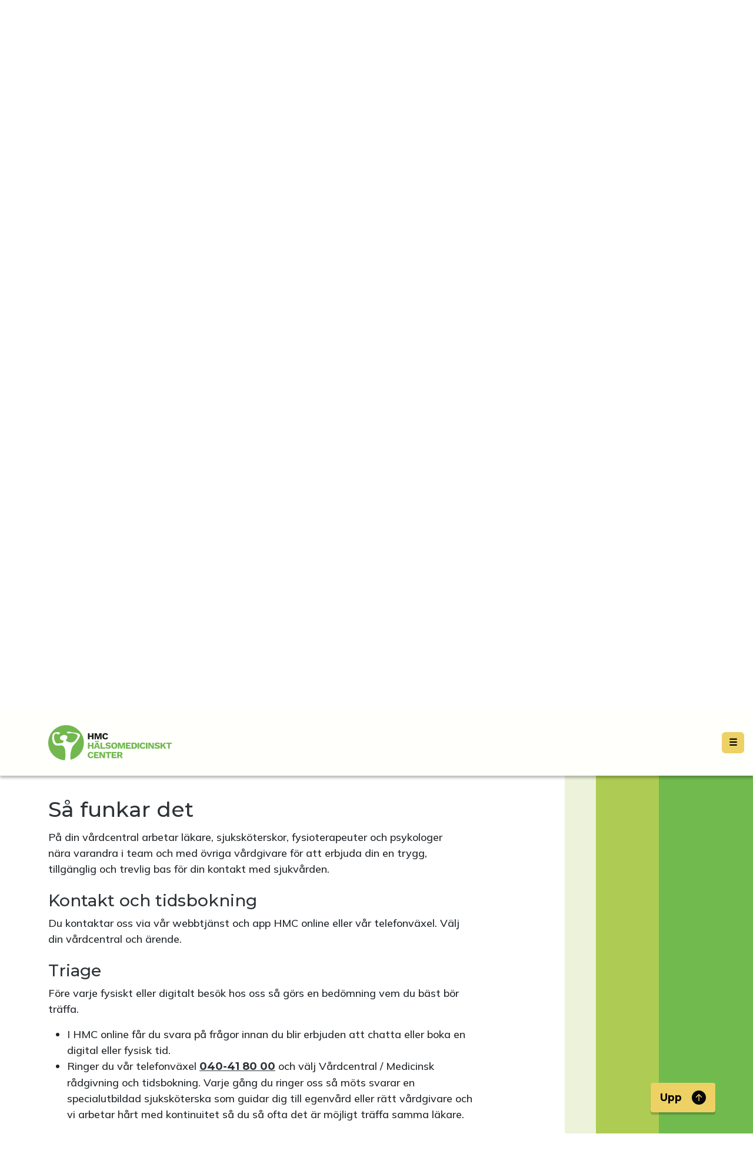

--- FILE ---
content_type: text/html; charset=UTF-8
request_url: https://halsomedicinsktcenter.se/senior-i-hjarup/sa-funker-det-sub/
body_size: 44869
content:
<!DOCTYPE html><html lang="sv" prefix="og: https://ogp.me/ns#"><head><meta charSet="utf-8"/><meta http-equiv="x-ua-compatible" content="ie=edge"/><meta name="viewport" content="width=device-width, initial-scale=1, shrink-to-fit=no"/><meta name="generator" content="Gatsby 5.15.0"/><meta property="og:title" content="Seniorhälsa i Hjärup | Hälsomedicinskt center" data-gatsby-head="true"/><meta name="description" content="För dig som äldre finns våra geriatriker, barnmorskor, vår vårdcentral och vårt eget mobila vårdteam – välkommen!
Lista dig på HMC!" data-gatsby-head="true"/><meta property="og:description" content="För dig som äldre finns våra geriatriker, barnmorskor, vår vårdcentral och vårt eget mobila vårdteam – välkommen!
Lista dig på HMC!" data-gatsby-head="true"/><meta name="author" content="Hälsomedicinskt center" data-gatsby-head="true"/><meta property="og:image" content="https://images.prismic.io/halsomedicinskt-center/128ecc8a-7616-4c68-bd7d-c81bba1339a5_Senior+%E2%80%93+la%CC%88nk.jpeg?auto=compress%2Cformat&amp;fit=max&amp;w=4096" data-gatsby-head="true"/><meta property="og:type" content="website" data-gatsby-head="true"/><meta property="og:locale" content="sv_SE" data-gatsby-head="true"/><meta property="og:site_name" content="Hälsomedicinskt center" data-gatsby-head="true"/><style data-href="/styles.588a6bd2b6b4abc98c5b.css" data-identity="gatsby-global-css">@charset "UTF-8";/*!
 * Bootstrap  v5.3.8 (https://getbootstrap.com/)
 * Copyright 2011-2025 The Bootstrap Authors
 * Licensed under MIT (https://github.com/twbs/bootstrap/blob/main/LICENSE)
 */:root,[data-bs-theme=light]{--bs-blue:#0d6efd;--bs-indigo:#6610f2;--bs-purple:#6f42c1;--bs-pink:#d63384;--bs-red:#dc3545;--bs-orange:#fd7e14;--bs-yellow:#ffc107;--bs-green:#198754;--bs-teal:#20c997;--bs-cyan:#0dcaf0;--bs-black:#000;--bs-white:#fff;--bs-gray:#6c757d;--bs-gray-dark:#343a40;--bs-gray-100:#f8f9fa;--bs-gray-200:#e9ecef;--bs-gray-300:#dee2e6;--bs-gray-400:#ced4da;--bs-gray-500:#adb5bd;--bs-gray-600:#6c757d;--bs-gray-700:#495057;--bs-gray-800:#343a40;--bs-gray-900:#212529;--bs-primary:#0d6efd;--bs-secondary:#6c757d;--bs-success:#198754;--bs-info:#0dcaf0;--bs-warning:#ffc107;--bs-danger:#dc3545;--bs-light:#f8f9fa;--bs-dark:#212529;--bs-primary-rgb:13,110,253;--bs-secondary-rgb:108,117,125;--bs-success-rgb:25,135,84;--bs-info-rgb:13,202,240;--bs-warning-rgb:255,193,7;--bs-danger-rgb:220,53,69;--bs-light-rgb:248,249,250;--bs-dark-rgb:33,37,41;--bs-primary-text-emphasis:#052c65;--bs-secondary-text-emphasis:#2b2f32;--bs-success-text-emphasis:#0a3622;--bs-info-text-emphasis:#055160;--bs-warning-text-emphasis:#664d03;--bs-danger-text-emphasis:#58151c;--bs-light-text-emphasis:#495057;--bs-dark-text-emphasis:#495057;--bs-primary-bg-subtle:#cfe2ff;--bs-secondary-bg-subtle:#e2e3e5;--bs-success-bg-subtle:#d1e7dd;--bs-info-bg-subtle:#cff4fc;--bs-warning-bg-subtle:#fff3cd;--bs-danger-bg-subtle:#f8d7da;--bs-light-bg-subtle:#fcfcfd;--bs-dark-bg-subtle:#ced4da;--bs-primary-border-subtle:#9ec5fe;--bs-secondary-border-subtle:#c4c8cb;--bs-success-border-subtle:#a3cfbb;--bs-info-border-subtle:#9eeaf9;--bs-warning-border-subtle:#ffe69c;--bs-danger-border-subtle:#f1aeb5;--bs-light-border-subtle:#e9ecef;--bs-dark-border-subtle:#adb5bd;--bs-white-rgb:255,255,255;--bs-black-rgb:0,0,0;--bs-font-sans-serif:system-ui,-apple-system,"Segoe UI",Roboto,"Helvetica Neue","Noto Sans","Liberation Sans",Arial,sans-serif,"Apple Color Emoji","Segoe UI Emoji","Segoe UI Symbol","Noto Color Emoji";--bs-font-monospace:SFMono-Regular,Menlo,Monaco,Consolas,"Liberation Mono","Courier New",monospace;--bs-gradient:linear-gradient(180deg,hsla(0,0%,100%,.15),hsla(0,0%,100%,0));--bs-body-font-family:var(--bs-font-sans-serif);--bs-body-font-size:1rem;--bs-body-font-weight:400;--bs-body-line-height:1.5;--bs-body-color:#212529;--bs-body-color-rgb:33,37,41;--bs-body-bg:#fff;--bs-body-bg-rgb:255,255,255;--bs-emphasis-color:#000;--bs-emphasis-color-rgb:0,0,0;--bs-secondary-color:rgba(33,37,41,.75);--bs-secondary-color-rgb:33,37,41;--bs-secondary-bg:#e9ecef;--bs-secondary-bg-rgb:233,236,239;--bs-tertiary-color:rgba(33,37,41,.5);--bs-tertiary-color-rgb:33,37,41;--bs-tertiary-bg:#f8f9fa;--bs-tertiary-bg-rgb:248,249,250;--bs-heading-color:inherit;--bs-link-color:#0d6efd;--bs-link-color-rgb:13,110,253;--bs-link-decoration:underline;--bs-link-hover-color:#0a58ca;--bs-link-hover-color-rgb:10,88,202;--bs-code-color:#d63384;--bs-highlight-color:#212529;--bs-highlight-bg:#fff3cd;--bs-border-width:1px;--bs-border-style:solid;--bs-border-color:#dee2e6;--bs-border-color-translucent:rgba(0,0,0,.175);--bs-border-radius:0.375rem;--bs-border-radius-sm:0.25rem;--bs-border-radius-lg:0.5rem;--bs-border-radius-xl:1rem;--bs-border-radius-xxl:2rem;--bs-border-radius-2xl:var(--bs-border-radius-xxl);--bs-border-radius-pill:50rem;--bs-box-shadow:0 0.5rem 1rem rgba(0,0,0,.15);--bs-box-shadow-sm:0 0.125rem 0.25rem rgba(0,0,0,.075);--bs-box-shadow-lg:0 1rem 3rem rgba(0,0,0,.175);--bs-box-shadow-inset:inset 0 1px 2px rgba(0,0,0,.075);--bs-focus-ring-width:0.25rem;--bs-focus-ring-opacity:0.25;--bs-focus-ring-color:rgba(13,110,253,.25);--bs-form-valid-color:#198754;--bs-form-valid-border-color:#198754;--bs-form-invalid-color:#dc3545;--bs-form-invalid-border-color:#dc3545}[data-bs-theme=dark]{--bs-body-color:#dee2e6;--bs-body-color-rgb:222,226,230;--bs-body-bg:#212529;--bs-body-bg-rgb:33,37,41;--bs-emphasis-color:#fff;--bs-emphasis-color-rgb:255,255,255;--bs-secondary-color:rgba(222,226,230,.75);--bs-secondary-color-rgb:222,226,230;--bs-secondary-bg:#343a40;--bs-secondary-bg-rgb:52,58,64;--bs-tertiary-color:rgba(222,226,230,.5);--bs-tertiary-color-rgb:222,226,230;--bs-tertiary-bg:#2b3035;--bs-tertiary-bg-rgb:43,48,53;--bs-primary-text-emphasis:#6ea8fe;--bs-secondary-text-emphasis:#a7acb1;--bs-success-text-emphasis:#75b798;--bs-info-text-emphasis:#6edff6;--bs-warning-text-emphasis:#ffda6a;--bs-danger-text-emphasis:#ea868f;--bs-light-text-emphasis:#f8f9fa;--bs-dark-text-emphasis:#dee2e6;--bs-primary-bg-subtle:#031633;--bs-secondary-bg-subtle:#161719;--bs-success-bg-subtle:#051b11;--bs-info-bg-subtle:#032830;--bs-warning-bg-subtle:#332701;--bs-danger-bg-subtle:#2c0b0e;--bs-light-bg-subtle:#343a40;--bs-dark-bg-subtle:#1a1d20;--bs-primary-border-subtle:#084298;--bs-secondary-border-subtle:#41464b;--bs-success-border-subtle:#0f5132;--bs-info-border-subtle:#087990;--bs-warning-border-subtle:#997404;--bs-danger-border-subtle:#842029;--bs-light-border-subtle:#495057;--bs-dark-border-subtle:#343a40;--bs-heading-color:inherit;--bs-link-color:#6ea8fe;--bs-link-hover-color:#8bb9fe;--bs-link-color-rgb:110,168,254;--bs-link-hover-color-rgb:139,185,254;--bs-code-color:#e685b5;--bs-highlight-color:#dee2e6;--bs-highlight-bg:#664d03;--bs-border-color:#495057;--bs-border-color-translucent:hsla(0,0%,100%,.15);--bs-form-valid-color:#75b798;--bs-form-valid-border-color:#75b798;--bs-form-invalid-color:#ea868f;--bs-form-invalid-border-color:#ea868f;color-scheme:dark}*,:after,:before{box-sizing:border-box}@media (prefers-reduced-motion:no-preference){:root{scroll-behavior:smooth}}body{-webkit-text-size-adjust:100%;-webkit-tap-highlight-color:transparent;background-color:var(--bs-body-bg);color:var(--bs-body-color);font-family:var(--bs-body-font-family);font-size:var(--bs-body-font-size);font-weight:var(--bs-body-font-weight);line-height:var(--bs-body-line-height);margin:0;text-align:var(--bs-body-text-align)}hr{border:0;border-top:var(--bs-border-width) solid;color:inherit;margin:1rem 0;opacity:.25}.h1,.h2,.h3,.h4,.h5,.h6,h1,h2,h3,h4,h5,h6{color:var(--bs-heading-color);font-weight:500;line-height:1.2;margin-bottom:.5rem;margin-top:0}.h1,h1{font-size:calc(1.375rem + 1.5vw)}@media (min-width:1200px){.h1,h1{font-size:2.5rem}}.h2,h2{font-size:calc(1.325rem + .9vw)}@media (min-width:1200px){.h2,h2{font-size:2rem}}.h3,h3{font-size:calc(1.3rem + .6vw)}@media (min-width:1200px){.h3,h3{font-size:1.75rem}}.h4,h4{font-size:calc(1.275rem + .3vw)}@media (min-width:1200px){.h4,h4{font-size:1.5rem}}.h5,h5{font-size:1.25rem}.h6,h6{font-size:1rem}p{margin-bottom:1rem;margin-top:0}abbr[title]{cursor:help;-webkit-text-decoration:underline dotted;text-decoration:underline dotted;-webkit-text-decoration-skip-ink:none;text-decoration-skip-ink:none}address{font-style:normal;line-height:inherit;margin-bottom:1rem}ol,ul{padding-left:2rem}dl,ol,ul{margin-bottom:1rem;margin-top:0}ol ol,ol ul,ul ol,ul ul{margin-bottom:0}dt{font-weight:700}dd{margin-bottom:.5rem;margin-left:0}blockquote{margin:0 0 1rem}b,strong{font-weight:bolder}.small,small{font-size:.875em}.mark,mark{background-color:var(--bs-highlight-bg);color:var(--bs-highlight-color);padding:.1875em}sub,sup{font-size:.75em;line-height:0;position:relative;vertical-align:baseline}sub{bottom:-.25em}sup{top:-.5em}a{color:rgba(var(--bs-link-color-rgb),var(--bs-link-opacity,1));text-decoration:underline}a:hover{--bs-link-color-rgb:var(--bs-link-hover-color-rgb)}a:not([href]):not([class]),a:not([href]):not([class]):hover{color:inherit;text-decoration:none}code,kbd,pre,samp{font-family:var(--bs-font-monospace);font-size:1em}pre{display:block;font-size:.875em;margin-bottom:1rem;margin-top:0;overflow:auto}pre code{color:inherit;font-size:inherit;word-break:normal}code{word-wrap:break-word;color:var(--bs-code-color);font-size:.875em}a>code{color:inherit}kbd{background-color:var(--bs-body-color);border-radius:.25rem;color:var(--bs-body-bg);font-size:.875em;padding:.1875rem .375rem}kbd kbd{font-size:1em;padding:0}figure{margin:0 0 1rem}img,svg{vertical-align:middle}table{border-collapse:collapse;caption-side:bottom}caption{color:var(--bs-secondary-color);padding-bottom:.5rem;padding-top:.5rem;text-align:left}th{text-align:inherit;text-align:-webkit-match-parent}tbody,td,tfoot,th,thead,tr{border:0 solid;border-color:inherit}label{display:inline-block}button{border-radius:0}button:focus:not(:focus-visible){outline:0}button,input,optgroup,select,textarea{font-family:inherit;font-size:inherit;line-height:inherit;margin:0}button,select{text-transform:none}[role=button]{cursor:pointer}select{word-wrap:normal}select:disabled{opacity:1}[list]:not([type=date]):not([type=datetime-local]):not([type=month]):not([type=week]):not([type=time])::-webkit-calendar-picker-indicator{display:none!important}[type=button],[type=reset],[type=submit],button{-webkit-appearance:button}[type=button]:not(:disabled),[type=reset]:not(:disabled),[type=submit]:not(:disabled),button:not(:disabled){cursor:pointer}::-moz-focus-inner{border-style:none;padding:0}textarea{resize:vertical}fieldset{border:0;margin:0;min-width:0;padding:0}legend{float:left;font-size:calc(1.275rem + .3vw);line-height:inherit;margin-bottom:.5rem;padding:0;width:100%}@media (min-width:1200px){legend{font-size:1.5rem}}legend+*{clear:left}::-webkit-datetime-edit-day-field,::-webkit-datetime-edit-fields-wrapper,::-webkit-datetime-edit-hour-field,::-webkit-datetime-edit-minute,::-webkit-datetime-edit-month-field,::-webkit-datetime-edit-text,::-webkit-datetime-edit-year-field{padding:0}::-webkit-inner-spin-button{height:auto}[type=search]{-webkit-appearance:textfield;outline-offset:-2px}[type=search]::-webkit-search-cancel-button{cursor:pointer;filter:grayscale(1)}::-webkit-search-decoration{-webkit-appearance:none}::-webkit-color-swatch-wrapper{padding:0}::-webkit-file-upload-button{-webkit-appearance:button;font:inherit}::file-selector-button{-webkit-appearance:button;font:inherit}output{display:inline-block}iframe{border:0}summary{cursor:pointer;display:list-item}progress{vertical-align:baseline}[hidden]{display:none!important}.lead{font-size:1.25rem;font-weight:300}.display-1{font-size:calc(1.625rem + 4.5vw);font-weight:300;line-height:1.2}@media (min-width:1200px){.display-1{font-size:5rem}}.display-2{font-size:calc(1.575rem + 3.9vw);font-weight:300;line-height:1.2}@media (min-width:1200px){.display-2{font-size:4.5rem}}.display-3{font-size:calc(1.525rem + 3.3vw);font-weight:300;line-height:1.2}@media (min-width:1200px){.display-3{font-size:4rem}}.display-4{font-size:calc(1.475rem + 2.7vw);font-weight:300;line-height:1.2}@media (min-width:1200px){.display-4{font-size:3.5rem}}.display-5{font-size:calc(1.425rem + 2.1vw);font-weight:300;line-height:1.2}@media (min-width:1200px){.display-5{font-size:3rem}}.display-6{font-size:calc(1.375rem + 1.5vw);font-weight:300;line-height:1.2}@media (min-width:1200px){.display-6{font-size:2.5rem}}.list-inline,.list-unstyled{list-style:none;padding-left:0}.list-inline-item{display:inline-block}.list-inline-item:not(:last-child){margin-right:.5rem}.initialism{font-size:.875em;text-transform:uppercase}.blockquote{font-size:1.25rem;margin-bottom:1rem}.blockquote>:last-child{margin-bottom:0}.blockquote-footer{color:#6c757d;font-size:.875em;margin-bottom:1rem;margin-top:-1rem}.blockquote-footer:before{content:"— "}.img-fluid,.img-thumbnail{height:auto;max-width:100%}.img-thumbnail{background-color:var(--bs-body-bg);border:var(--bs-border-width) solid var(--bs-border-color);border-radius:var(--bs-border-radius);padding:.25rem}.figure{display:inline-block}.figure-img{line-height:1;margin-bottom:.5rem}.figure-caption{color:var(--bs-secondary-color);font-size:.875em}.container,.container-fluid,.container-lg,.container-md,.container-sm,.container-xl,.container-xxl{--bs-gutter-x:1.5rem;--bs-gutter-y:0;margin-left:auto;margin-right:auto;padding-left:calc(var(--bs-gutter-x)*.5);padding-right:calc(var(--bs-gutter-x)*.5);width:100%}@media (min-width:576px){.container,.container-sm{max-width:540px}}@media (min-width:768px){.container,.container-md,.container-sm{max-width:720px}}@media (min-width:992px){.container,.container-lg,.container-md,.container-sm{max-width:960px}}@media (min-width:1200px){.container,.container-lg,.container-md,.container-sm,.container-xl{max-width:1140px}}@media (min-width:1400px){.container,.container-lg,.container-md,.container-sm,.container-xl,.container-xxl{max-width:1320px}}:root{--bs-breakpoint-xs:0;--bs-breakpoint-sm:576px;--bs-breakpoint-md:768px;--bs-breakpoint-lg:992px;--bs-breakpoint-xl:1200px;--bs-breakpoint-xxl:1400px}.row{--bs-gutter-x:1.5rem;--bs-gutter-y:0;display:flex;flex-wrap:wrap;margin-left:calc(var(--bs-gutter-x)*-.5);margin-right:calc(var(--bs-gutter-x)*-.5);margin-top:calc(var(--bs-gutter-y)*-1)}.row>*{flex-shrink:0;margin-top:var(--bs-gutter-y);max-width:100%;padding-left:calc(var(--bs-gutter-x)*.5);padding-right:calc(var(--bs-gutter-x)*.5);width:100%}.col{flex:1 0}.row-cols-auto>*{flex:0 0 auto;width:auto}.row-cols-1>*{flex:0 0 auto;width:100%}.row-cols-2>*{flex:0 0 auto;width:50%}.row-cols-3>*{flex:0 0 auto;width:33.33333333%}.row-cols-4>*{flex:0 0 auto;width:25%}.row-cols-5>*{flex:0 0 auto;width:20%}.row-cols-6>*{flex:0 0 auto;width:16.66666667%}.col-auto{flex:0 0 auto;width:auto}.col-1{flex:0 0 auto;width:8.33333333%}.col-2{flex:0 0 auto;width:16.66666667%}.col-3{flex:0 0 auto;width:25%}.col-4{flex:0 0 auto;width:33.33333333%}.col-5{flex:0 0 auto;width:41.66666667%}.col-6{flex:0 0 auto;width:50%}.col-7{flex:0 0 auto;width:58.33333333%}.col-8{flex:0 0 auto;width:66.66666667%}.col-9{flex:0 0 auto;width:75%}.col-10{flex:0 0 auto;width:83.33333333%}.col-11{flex:0 0 auto;width:91.66666667%}.col-12{flex:0 0 auto;width:100%}.offset-1{margin-left:8.33333333%}.offset-2{margin-left:16.66666667%}.offset-3{margin-left:25%}.offset-4{margin-left:33.33333333%}.offset-5{margin-left:41.66666667%}.offset-6{margin-left:50%}.offset-7{margin-left:58.33333333%}.offset-8{margin-left:66.66666667%}.offset-9{margin-left:75%}.offset-10{margin-left:83.33333333%}.offset-11{margin-left:91.66666667%}.g-0,.gx-0{--bs-gutter-x:0}.g-0,.gy-0{--bs-gutter-y:0}.g-1,.gx-1{--bs-gutter-x:0.25rem}.g-1,.gy-1{--bs-gutter-y:0.25rem}.g-2,.gx-2{--bs-gutter-x:0.5rem}.g-2,.gy-2{--bs-gutter-y:0.5rem}.g-3,.gx-3{--bs-gutter-x:1rem}.g-3,.gy-3{--bs-gutter-y:1rem}.g-4,.gx-4{--bs-gutter-x:1.5rem}.g-4,.gy-4{--bs-gutter-y:1.5rem}.g-5,.gx-5{--bs-gutter-x:3rem}.g-5,.gy-5{--bs-gutter-y:3rem}@media (min-width:576px){.col-sm{flex:1 0}.row-cols-sm-auto>*{flex:0 0 auto;width:auto}.row-cols-sm-1>*{flex:0 0 auto;width:100%}.row-cols-sm-2>*{flex:0 0 auto;width:50%}.row-cols-sm-3>*{flex:0 0 auto;width:33.33333333%}.row-cols-sm-4>*{flex:0 0 auto;width:25%}.row-cols-sm-5>*{flex:0 0 auto;width:20%}.row-cols-sm-6>*{flex:0 0 auto;width:16.66666667%}.col-sm-auto{flex:0 0 auto;width:auto}.col-sm-1{flex:0 0 auto;width:8.33333333%}.col-sm-2{flex:0 0 auto;width:16.66666667%}.col-sm-3{flex:0 0 auto;width:25%}.col-sm-4{flex:0 0 auto;width:33.33333333%}.col-sm-5{flex:0 0 auto;width:41.66666667%}.col-sm-6{flex:0 0 auto;width:50%}.col-sm-7{flex:0 0 auto;width:58.33333333%}.col-sm-8{flex:0 0 auto;width:66.66666667%}.col-sm-9{flex:0 0 auto;width:75%}.col-sm-10{flex:0 0 auto;width:83.33333333%}.col-sm-11{flex:0 0 auto;width:91.66666667%}.col-sm-12{flex:0 0 auto;width:100%}.offset-sm-0{margin-left:0}.offset-sm-1{margin-left:8.33333333%}.offset-sm-2{margin-left:16.66666667%}.offset-sm-3{margin-left:25%}.offset-sm-4{margin-left:33.33333333%}.offset-sm-5{margin-left:41.66666667%}.offset-sm-6{margin-left:50%}.offset-sm-7{margin-left:58.33333333%}.offset-sm-8{margin-left:66.66666667%}.offset-sm-9{margin-left:75%}.offset-sm-10{margin-left:83.33333333%}.offset-sm-11{margin-left:91.66666667%}.g-sm-0,.gx-sm-0{--bs-gutter-x:0}.g-sm-0,.gy-sm-0{--bs-gutter-y:0}.g-sm-1,.gx-sm-1{--bs-gutter-x:0.25rem}.g-sm-1,.gy-sm-1{--bs-gutter-y:0.25rem}.g-sm-2,.gx-sm-2{--bs-gutter-x:0.5rem}.g-sm-2,.gy-sm-2{--bs-gutter-y:0.5rem}.g-sm-3,.gx-sm-3{--bs-gutter-x:1rem}.g-sm-3,.gy-sm-3{--bs-gutter-y:1rem}.g-sm-4,.gx-sm-4{--bs-gutter-x:1.5rem}.g-sm-4,.gy-sm-4{--bs-gutter-y:1.5rem}.g-sm-5,.gx-sm-5{--bs-gutter-x:3rem}.g-sm-5,.gy-sm-5{--bs-gutter-y:3rem}}@media (min-width:768px){.col-md{flex:1 0}.row-cols-md-auto>*{flex:0 0 auto;width:auto}.row-cols-md-1>*{flex:0 0 auto;width:100%}.row-cols-md-2>*{flex:0 0 auto;width:50%}.row-cols-md-3>*{flex:0 0 auto;width:33.33333333%}.row-cols-md-4>*{flex:0 0 auto;width:25%}.row-cols-md-5>*{flex:0 0 auto;width:20%}.row-cols-md-6>*{flex:0 0 auto;width:16.66666667%}.col-md-auto{flex:0 0 auto;width:auto}.col-md-1{flex:0 0 auto;width:8.33333333%}.col-md-2{flex:0 0 auto;width:16.66666667%}.col-md-3{flex:0 0 auto;width:25%}.col-md-4{flex:0 0 auto;width:33.33333333%}.col-md-5{flex:0 0 auto;width:41.66666667%}.col-md-6{flex:0 0 auto;width:50%}.col-md-7{flex:0 0 auto;width:58.33333333%}.col-md-8{flex:0 0 auto;width:66.66666667%}.col-md-9{flex:0 0 auto;width:75%}.col-md-10{flex:0 0 auto;width:83.33333333%}.col-md-11{flex:0 0 auto;width:91.66666667%}.col-md-12{flex:0 0 auto;width:100%}.offset-md-0{margin-left:0}.offset-md-1{margin-left:8.33333333%}.offset-md-2{margin-left:16.66666667%}.offset-md-3{margin-left:25%}.offset-md-4{margin-left:33.33333333%}.offset-md-5{margin-left:41.66666667%}.offset-md-6{margin-left:50%}.offset-md-7{margin-left:58.33333333%}.offset-md-8{margin-left:66.66666667%}.offset-md-9{margin-left:75%}.offset-md-10{margin-left:83.33333333%}.offset-md-11{margin-left:91.66666667%}.g-md-0,.gx-md-0{--bs-gutter-x:0}.g-md-0,.gy-md-0{--bs-gutter-y:0}.g-md-1,.gx-md-1{--bs-gutter-x:0.25rem}.g-md-1,.gy-md-1{--bs-gutter-y:0.25rem}.g-md-2,.gx-md-2{--bs-gutter-x:0.5rem}.g-md-2,.gy-md-2{--bs-gutter-y:0.5rem}.g-md-3,.gx-md-3{--bs-gutter-x:1rem}.g-md-3,.gy-md-3{--bs-gutter-y:1rem}.g-md-4,.gx-md-4{--bs-gutter-x:1.5rem}.g-md-4,.gy-md-4{--bs-gutter-y:1.5rem}.g-md-5,.gx-md-5{--bs-gutter-x:3rem}.g-md-5,.gy-md-5{--bs-gutter-y:3rem}}@media (min-width:992px){.col-lg{flex:1 0}.row-cols-lg-auto>*{flex:0 0 auto;width:auto}.row-cols-lg-1>*{flex:0 0 auto;width:100%}.row-cols-lg-2>*{flex:0 0 auto;width:50%}.row-cols-lg-3>*{flex:0 0 auto;width:33.33333333%}.row-cols-lg-4>*{flex:0 0 auto;width:25%}.row-cols-lg-5>*{flex:0 0 auto;width:20%}.row-cols-lg-6>*{flex:0 0 auto;width:16.66666667%}.col-lg-auto{flex:0 0 auto;width:auto}.col-lg-1{flex:0 0 auto;width:8.33333333%}.col-lg-2{flex:0 0 auto;width:16.66666667%}.col-lg-3{flex:0 0 auto;width:25%}.col-lg-4{flex:0 0 auto;width:33.33333333%}.col-lg-5{flex:0 0 auto;width:41.66666667%}.col-lg-6{flex:0 0 auto;width:50%}.col-lg-7{flex:0 0 auto;width:58.33333333%}.col-lg-8{flex:0 0 auto;width:66.66666667%}.col-lg-9{flex:0 0 auto;width:75%}.col-lg-10{flex:0 0 auto;width:83.33333333%}.col-lg-11{flex:0 0 auto;width:91.66666667%}.col-lg-12{flex:0 0 auto;width:100%}.offset-lg-0{margin-left:0}.offset-lg-1{margin-left:8.33333333%}.offset-lg-2{margin-left:16.66666667%}.offset-lg-3{margin-left:25%}.offset-lg-4{margin-left:33.33333333%}.offset-lg-5{margin-left:41.66666667%}.offset-lg-6{margin-left:50%}.offset-lg-7{margin-left:58.33333333%}.offset-lg-8{margin-left:66.66666667%}.offset-lg-9{margin-left:75%}.offset-lg-10{margin-left:83.33333333%}.offset-lg-11{margin-left:91.66666667%}.g-lg-0,.gx-lg-0{--bs-gutter-x:0}.g-lg-0,.gy-lg-0{--bs-gutter-y:0}.g-lg-1,.gx-lg-1{--bs-gutter-x:0.25rem}.g-lg-1,.gy-lg-1{--bs-gutter-y:0.25rem}.g-lg-2,.gx-lg-2{--bs-gutter-x:0.5rem}.g-lg-2,.gy-lg-2{--bs-gutter-y:0.5rem}.g-lg-3,.gx-lg-3{--bs-gutter-x:1rem}.g-lg-3,.gy-lg-3{--bs-gutter-y:1rem}.g-lg-4,.gx-lg-4{--bs-gutter-x:1.5rem}.g-lg-4,.gy-lg-4{--bs-gutter-y:1.5rem}.g-lg-5,.gx-lg-5{--bs-gutter-x:3rem}.g-lg-5,.gy-lg-5{--bs-gutter-y:3rem}}@media (min-width:1200px){.col-xl{flex:1 0}.row-cols-xl-auto>*{flex:0 0 auto;width:auto}.row-cols-xl-1>*{flex:0 0 auto;width:100%}.row-cols-xl-2>*{flex:0 0 auto;width:50%}.row-cols-xl-3>*{flex:0 0 auto;width:33.33333333%}.row-cols-xl-4>*{flex:0 0 auto;width:25%}.row-cols-xl-5>*{flex:0 0 auto;width:20%}.row-cols-xl-6>*{flex:0 0 auto;width:16.66666667%}.col-xl-auto{flex:0 0 auto;width:auto}.col-xl-1{flex:0 0 auto;width:8.33333333%}.col-xl-2{flex:0 0 auto;width:16.66666667%}.col-xl-3{flex:0 0 auto;width:25%}.col-xl-4{flex:0 0 auto;width:33.33333333%}.col-xl-5{flex:0 0 auto;width:41.66666667%}.col-xl-6{flex:0 0 auto;width:50%}.col-xl-7{flex:0 0 auto;width:58.33333333%}.col-xl-8{flex:0 0 auto;width:66.66666667%}.col-xl-9{flex:0 0 auto;width:75%}.col-xl-10{flex:0 0 auto;width:83.33333333%}.col-xl-11{flex:0 0 auto;width:91.66666667%}.col-xl-12{flex:0 0 auto;width:100%}.offset-xl-0{margin-left:0}.offset-xl-1{margin-left:8.33333333%}.offset-xl-2{margin-left:16.66666667%}.offset-xl-3{margin-left:25%}.offset-xl-4{margin-left:33.33333333%}.offset-xl-5{margin-left:41.66666667%}.offset-xl-6{margin-left:50%}.offset-xl-7{margin-left:58.33333333%}.offset-xl-8{margin-left:66.66666667%}.offset-xl-9{margin-left:75%}.offset-xl-10{margin-left:83.33333333%}.offset-xl-11{margin-left:91.66666667%}.g-xl-0,.gx-xl-0{--bs-gutter-x:0}.g-xl-0,.gy-xl-0{--bs-gutter-y:0}.g-xl-1,.gx-xl-1{--bs-gutter-x:0.25rem}.g-xl-1,.gy-xl-1{--bs-gutter-y:0.25rem}.g-xl-2,.gx-xl-2{--bs-gutter-x:0.5rem}.g-xl-2,.gy-xl-2{--bs-gutter-y:0.5rem}.g-xl-3,.gx-xl-3{--bs-gutter-x:1rem}.g-xl-3,.gy-xl-3{--bs-gutter-y:1rem}.g-xl-4,.gx-xl-4{--bs-gutter-x:1.5rem}.g-xl-4,.gy-xl-4{--bs-gutter-y:1.5rem}.g-xl-5,.gx-xl-5{--bs-gutter-x:3rem}.g-xl-5,.gy-xl-5{--bs-gutter-y:3rem}}@media (min-width:1400px){.col-xxl{flex:1 0}.row-cols-xxl-auto>*{flex:0 0 auto;width:auto}.row-cols-xxl-1>*{flex:0 0 auto;width:100%}.row-cols-xxl-2>*{flex:0 0 auto;width:50%}.row-cols-xxl-3>*{flex:0 0 auto;width:33.33333333%}.row-cols-xxl-4>*{flex:0 0 auto;width:25%}.row-cols-xxl-5>*{flex:0 0 auto;width:20%}.row-cols-xxl-6>*{flex:0 0 auto;width:16.66666667%}.col-xxl-auto{flex:0 0 auto;width:auto}.col-xxl-1{flex:0 0 auto;width:8.33333333%}.col-xxl-2{flex:0 0 auto;width:16.66666667%}.col-xxl-3{flex:0 0 auto;width:25%}.col-xxl-4{flex:0 0 auto;width:33.33333333%}.col-xxl-5{flex:0 0 auto;width:41.66666667%}.col-xxl-6{flex:0 0 auto;width:50%}.col-xxl-7{flex:0 0 auto;width:58.33333333%}.col-xxl-8{flex:0 0 auto;width:66.66666667%}.col-xxl-9{flex:0 0 auto;width:75%}.col-xxl-10{flex:0 0 auto;width:83.33333333%}.col-xxl-11{flex:0 0 auto;width:91.66666667%}.col-xxl-12{flex:0 0 auto;width:100%}.offset-xxl-0{margin-left:0}.offset-xxl-1{margin-left:8.33333333%}.offset-xxl-2{margin-left:16.66666667%}.offset-xxl-3{margin-left:25%}.offset-xxl-4{margin-left:33.33333333%}.offset-xxl-5{margin-left:41.66666667%}.offset-xxl-6{margin-left:50%}.offset-xxl-7{margin-left:58.33333333%}.offset-xxl-8{margin-left:66.66666667%}.offset-xxl-9{margin-left:75%}.offset-xxl-10{margin-left:83.33333333%}.offset-xxl-11{margin-left:91.66666667%}.g-xxl-0,.gx-xxl-0{--bs-gutter-x:0}.g-xxl-0,.gy-xxl-0{--bs-gutter-y:0}.g-xxl-1,.gx-xxl-1{--bs-gutter-x:0.25rem}.g-xxl-1,.gy-xxl-1{--bs-gutter-y:0.25rem}.g-xxl-2,.gx-xxl-2{--bs-gutter-x:0.5rem}.g-xxl-2,.gy-xxl-2{--bs-gutter-y:0.5rem}.g-xxl-3,.gx-xxl-3{--bs-gutter-x:1rem}.g-xxl-3,.gy-xxl-3{--bs-gutter-y:1rem}.g-xxl-4,.gx-xxl-4{--bs-gutter-x:1.5rem}.g-xxl-4,.gy-xxl-4{--bs-gutter-y:1.5rem}.g-xxl-5,.gx-xxl-5{--bs-gutter-x:3rem}.g-xxl-5,.gy-xxl-5{--bs-gutter-y:3rem}}.table{--bs-table-color-type:initial;--bs-table-bg-type:initial;--bs-table-color-state:initial;--bs-table-bg-state:initial;--bs-table-color:var(--bs-emphasis-color);--bs-table-bg:var(--bs-body-bg);--bs-table-border-color:var(--bs-border-color);--bs-table-accent-bg:transparent;--bs-table-striped-color:var(--bs-emphasis-color);--bs-table-striped-bg:rgba(var(--bs-emphasis-color-rgb),0.05);--bs-table-active-color:var(--bs-emphasis-color);--bs-table-active-bg:rgba(var(--bs-emphasis-color-rgb),0.1);--bs-table-hover-color:var(--bs-emphasis-color);--bs-table-hover-bg:rgba(var(--bs-emphasis-color-rgb),0.075);border-color:var(--bs-table-border-color);margin-bottom:1rem;vertical-align:top;width:100%}.table>:not(caption)>*>*{background-color:var(--bs-table-bg);border-bottom-width:var(--bs-border-width);box-shadow:inset 0 0 0 9999px var(--bs-table-bg-state,var(--bs-table-bg-type,var(--bs-table-accent-bg)));color:var(--bs-table-color-state,var(--bs-table-color-type,var(--bs-table-color)));padding:.5rem}.table>tbody{vertical-align:inherit}.table>thead{vertical-align:bottom}.table-group-divider{border-top:calc(var(--bs-border-width)*2) solid}.caption-top{caption-side:top}.table-sm>:not(caption)>*>*{padding:.25rem}.table-bordered>:not(caption)>*{border-width:var(--bs-border-width) 0}.table-bordered>:not(caption)>*>*{border-width:0 var(--bs-border-width)}.table-borderless>:not(caption)>*>*{border-bottom-width:0}.table-borderless>:not(:first-child){border-top-width:0}.table-striped-columns>:not(caption)>tr>:nth-child(2n),.table-striped>tbody>tr:nth-of-type(odd)>*{--bs-table-color-type:var(--bs-table-striped-color);--bs-table-bg-type:var(--bs-table-striped-bg)}.table-active{--bs-table-color-state:var(--bs-table-active-color);--bs-table-bg-state:var(--bs-table-active-bg)}.table-hover>tbody>tr:hover>*{--bs-table-color-state:var(--bs-table-hover-color);--bs-table-bg-state:var(--bs-table-hover-bg)}.table-primary{--bs-table-color:#000;--bs-table-bg:#cfe2ff;--bs-table-border-color:#a6b5cc;--bs-table-striped-bg:#c5d7f2;--bs-table-striped-color:#000;--bs-table-active-bg:#bacbe6;--bs-table-active-color:#000;--bs-table-hover-bg:#bfd1ec;--bs-table-hover-color:#000}.table-primary,.table-secondary{border-color:var(--bs-table-border-color);color:var(--bs-table-color)}.table-secondary{--bs-table-color:#000;--bs-table-bg:#e2e3e5;--bs-table-border-color:#b5b6b7;--bs-table-striped-bg:#d7d8da;--bs-table-striped-color:#000;--bs-table-active-bg:#cbccce;--bs-table-active-color:#000;--bs-table-hover-bg:#d1d2d4;--bs-table-hover-color:#000}.table-success{--bs-table-color:#000;--bs-table-bg:#d1e7dd;--bs-table-border-color:#a7b9b1;--bs-table-striped-bg:#c7dbd2;--bs-table-striped-color:#000;--bs-table-active-bg:#bcd0c7;--bs-table-active-color:#000;--bs-table-hover-bg:#c1d6cc;--bs-table-hover-color:#000}.table-info,.table-success{border-color:var(--bs-table-border-color);color:var(--bs-table-color)}.table-info{--bs-table-color:#000;--bs-table-bg:#cff4fc;--bs-table-border-color:#a6c3ca;--bs-table-striped-bg:#c5e8ef;--bs-table-striped-color:#000;--bs-table-active-bg:#badce3;--bs-table-active-color:#000;--bs-table-hover-bg:#bfe2e9;--bs-table-hover-color:#000}.table-warning{--bs-table-color:#000;--bs-table-bg:#fff3cd;--bs-table-border-color:#ccc2a4;--bs-table-striped-bg:#f2e7c3;--bs-table-striped-color:#000;--bs-table-active-bg:#e6dbb9;--bs-table-active-color:#000;--bs-table-hover-bg:#ece1be;--bs-table-hover-color:#000}.table-danger,.table-warning{border-color:var(--bs-table-border-color);color:var(--bs-table-color)}.table-danger{--bs-table-color:#000;--bs-table-bg:#f8d7da;--bs-table-border-color:#c6acae;--bs-table-striped-bg:#eccccf;--bs-table-striped-color:#000;--bs-table-active-bg:#dfc2c4;--bs-table-active-color:#000;--bs-table-hover-bg:#e5c7ca;--bs-table-hover-color:#000}.table-light{--bs-table-color:#000;--bs-table-bg:#f8f9fa;--bs-table-border-color:#c6c7c8;--bs-table-striped-bg:#ecedee;--bs-table-striped-color:#000;--bs-table-active-bg:#dfe0e1;--bs-table-active-color:#000;--bs-table-hover-bg:#e5e6e7;--bs-table-hover-color:#000}.table-dark,.table-light{border-color:var(--bs-table-border-color);color:var(--bs-table-color)}.table-dark{--bs-table-color:#fff;--bs-table-bg:#212529;--bs-table-border-color:#4d5154;--bs-table-striped-bg:#2c3034;--bs-table-striped-color:#fff;--bs-table-active-bg:#373b3e;--bs-table-active-color:#fff;--bs-table-hover-bg:#323539;--bs-table-hover-color:#fff}.table-responsive{-webkit-overflow-scrolling:touch;overflow-x:auto}@media (max-width:575.98px){.table-responsive-sm{-webkit-overflow-scrolling:touch;overflow-x:auto}}@media (max-width:767.98px){.table-responsive-md{-webkit-overflow-scrolling:touch;overflow-x:auto}}@media (max-width:991.98px){.table-responsive-lg{-webkit-overflow-scrolling:touch;overflow-x:auto}}@media (max-width:1199.98px){.table-responsive-xl{-webkit-overflow-scrolling:touch;overflow-x:auto}}@media (max-width:1399.98px){.table-responsive-xxl{-webkit-overflow-scrolling:touch;overflow-x:auto}}.form-label{margin-bottom:.5rem}.col-form-label{font-size:inherit;line-height:1.5;margin-bottom:0;padding-bottom:calc(.375rem + var(--bs-border-width));padding-top:calc(.375rem + var(--bs-border-width))}.col-form-label-lg{font-size:1.25rem;padding-bottom:calc(.5rem + var(--bs-border-width));padding-top:calc(.5rem + var(--bs-border-width))}.col-form-label-sm{font-size:.875rem;padding-bottom:calc(.25rem + var(--bs-border-width));padding-top:calc(.25rem + var(--bs-border-width))}.form-text{color:var(--bs-secondary-color);font-size:.875em;margin-top:.25rem}.form-control{-webkit-appearance:none;appearance:none;background-clip:padding-box;background-color:var(--bs-body-bg);border:var(--bs-border-width) solid var(--bs-border-color);border-radius:var(--bs-border-radius);color:var(--bs-body-color);display:block;font-size:1rem;font-weight:400;line-height:1.5;padding:.375rem .75rem;transition:border-color .15s ease-in-out,box-shadow .15s ease-in-out;width:100%}@media (prefers-reduced-motion:reduce){.form-control{transition:none}}.form-control[type=file]{overflow:hidden}.form-control[type=file]:not(:disabled):not([readonly]){cursor:pointer}.form-control:focus{background-color:var(--bs-body-bg);border-color:#86b7fe;box-shadow:0 0 0 .25rem rgba(13,110,253,.25);color:var(--bs-body-color);outline:0}.form-control::-webkit-date-and-time-value{height:1.5em;margin:0;min-width:85px}.form-control::-webkit-datetime-edit{display:block;padding:0}.form-control::placeholder{color:var(--bs-secondary-color);opacity:1}.form-control:disabled{background-color:var(--bs-secondary-bg);opacity:1}.form-control::-webkit-file-upload-button{-webkit-margin-end:.75rem;background-color:var(--bs-tertiary-bg);border:0 solid;border-color:inherit;border-inline-end-width:var(--bs-border-width);border-radius:0;color:var(--bs-body-color);margin:-.375rem -.75rem;margin-inline-end:.75rem;padding:.375rem .75rem;pointer-events:none;-webkit-transition:color .15s ease-in-out,background-color .15s ease-in-out,border-color .15s ease-in-out,box-shadow .15s ease-in-out;transition:color .15s ease-in-out,background-color .15s ease-in-out,border-color .15s ease-in-out,box-shadow .15s ease-in-out}.form-control::file-selector-button{-webkit-margin-end:.75rem;background-color:var(--bs-tertiary-bg);border:0 solid;border-color:inherit;border-inline-end-width:var(--bs-border-width);border-radius:0;color:var(--bs-body-color);margin:-.375rem -.75rem;margin-inline-end:.75rem;padding:.375rem .75rem;pointer-events:none;transition:color .15s ease-in-out,background-color .15s ease-in-out,border-color .15s ease-in-out,box-shadow .15s ease-in-out}@media (prefers-reduced-motion:reduce){.form-control::-webkit-file-upload-button{-webkit-transition:none;transition:none}.form-control::file-selector-button{transition:none}}.form-control:hover:not(:disabled):not([readonly])::-webkit-file-upload-button{background-color:var(--bs-secondary-bg)}.form-control:hover:not(:disabled):not([readonly])::file-selector-button{background-color:var(--bs-secondary-bg)}.form-control-plaintext{background-color:transparent;border:solid transparent;border-width:var(--bs-border-width) 0;color:var(--bs-body-color);display:block;line-height:1.5;margin-bottom:0;padding:.375rem 0;width:100%}.form-control-plaintext:focus{outline:0}.form-control-plaintext.form-control-lg,.form-control-plaintext.form-control-sm{padding-left:0;padding-right:0}.form-control-sm{border-radius:var(--bs-border-radius-sm);font-size:.875rem;min-height:calc(1.5em + .5rem + var(--bs-border-width)*2);padding:.25rem .5rem}.form-control-sm::-webkit-file-upload-button{-webkit-margin-end:.5rem;margin:-.25rem -.5rem;margin-inline-end:.5rem;padding:.25rem .5rem}.form-control-sm::file-selector-button{-webkit-margin-end:.5rem;margin:-.25rem -.5rem;margin-inline-end:.5rem;padding:.25rem .5rem}.form-control-lg{border-radius:var(--bs-border-radius-lg);font-size:1.25rem;min-height:calc(1.5em + 1rem + var(--bs-border-width)*2);padding:.5rem 1rem}.form-control-lg::-webkit-file-upload-button{-webkit-margin-end:1rem;margin:-.5rem -1rem;margin-inline-end:1rem;padding:.5rem 1rem}.form-control-lg::file-selector-button{-webkit-margin-end:1rem;margin:-.5rem -1rem;margin-inline-end:1rem;padding:.5rem 1rem}textarea.form-control{min-height:calc(1.5em + .75rem + var(--bs-border-width)*2)}textarea.form-control-sm{min-height:calc(1.5em + .5rem + var(--bs-border-width)*2)}textarea.form-control-lg{min-height:calc(1.5em + 1rem + var(--bs-border-width)*2)}.form-control-color{height:calc(1.5em + .75rem + var(--bs-border-width)*2);padding:.375rem;width:3rem}.form-control-color:not(:disabled):not([readonly]){cursor:pointer}.form-control-color::-moz-color-swatch{border:0!important;border-radius:var(--bs-border-radius)}.form-control-color::-webkit-color-swatch{border:0!important;border-radius:var(--bs-border-radius)}.form-control-color.form-control-sm{height:calc(1.5em + .5rem + var(--bs-border-width)*2)}.form-control-color.form-control-lg{height:calc(1.5em + 1rem + var(--bs-border-width)*2)}.form-select{--bs-form-select-bg-img:url("data:image/svg+xml;charset=utf-8,%3Csvg xmlns='http://www.w3.org/2000/svg' viewBox='0 0 16 16'%3E%3Cpath fill='none' stroke='%23343a40' stroke-linecap='round' stroke-linejoin='round' stroke-width='2' d='m2 5 6 6 6-6'/%3E%3C/svg%3E");-webkit-appearance:none;appearance:none;background-color:var(--bs-body-bg);background-image:var(--bs-form-select-bg-img),var(--bs-form-select-bg-icon,none);background-position:right .75rem center;background-repeat:no-repeat;background-size:16px 12px;border:var(--bs-border-width) solid var(--bs-border-color);border-radius:var(--bs-border-radius);color:var(--bs-body-color);display:block;font-size:1rem;font-weight:400;line-height:1.5;padding:.375rem 2.25rem .375rem .75rem;transition:border-color .15s ease-in-out,box-shadow .15s ease-in-out;width:100%}@media (prefers-reduced-motion:reduce){.form-select{transition:none}}.form-select:focus{border-color:#86b7fe;box-shadow:0 0 0 .25rem rgba(13,110,253,.25);outline:0}.form-select[multiple],.form-select[size]:not([size="1"]){background-image:none;padding-right:.75rem}.form-select:disabled{background-color:var(--bs-secondary-bg)}.form-select:-moz-focusring{color:transparent;text-shadow:0 0 0 var(--bs-body-color)}.form-select-sm{border-radius:var(--bs-border-radius-sm);font-size:.875rem;padding-bottom:.25rem;padding-left:.5rem;padding-top:.25rem}.form-select-lg{border-radius:var(--bs-border-radius-lg);font-size:1.25rem;padding-bottom:.5rem;padding-left:1rem;padding-top:.5rem}[data-bs-theme=dark] .form-select{--bs-form-select-bg-img:url("data:image/svg+xml;charset=utf-8,%3Csvg xmlns='http://www.w3.org/2000/svg' viewBox='0 0 16 16'%3E%3Cpath fill='none' stroke='%23dee2e6' stroke-linecap='round' stroke-linejoin='round' stroke-width='2' d='m2 5 6 6 6-6'/%3E%3C/svg%3E")}.form-check{display:block;margin-bottom:.125rem;min-height:1.5rem;padding-left:1.5em}.form-check .form-check-input{float:left;margin-left:-1.5em}.form-check-reverse{padding-left:0;padding-right:1.5em;text-align:right}.form-check-reverse .form-check-input{float:right;margin-left:0;margin-right:-1.5em}.form-check-input{--bs-form-check-bg:var(--bs-body-bg);-webkit-appearance:none;appearance:none;background-color:var(--bs-form-check-bg);background-image:var(--bs-form-check-bg-image);background-position:50%;background-repeat:no-repeat;background-size:contain;border:var(--bs-border-width) solid var(--bs-border-color);flex-shrink:0;height:1em;margin-top:.25em;-webkit-print-color-adjust:exact;print-color-adjust:exact;vertical-align:top;width:1em}.form-check-input[type=checkbox]{border-radius:.25em}.form-check-input[type=radio]{border-radius:50%}.form-check-input:active{filter:brightness(90%)}.form-check-input:focus{border-color:#86b7fe;box-shadow:0 0 0 .25rem rgba(13,110,253,.25);outline:0}.form-check-input:checked{background-color:#0d6efd;border-color:#0d6efd}.form-check-input:checked[type=checkbox]{--bs-form-check-bg-image:url("data:image/svg+xml;charset=utf-8,%3Csvg xmlns='http://www.w3.org/2000/svg' viewBox='0 0 20 20'%3E%3Cpath fill='none' stroke='%23fff' stroke-linecap='round' stroke-linejoin='round' stroke-width='3' d='m6 10 3 3 6-6'/%3E%3C/svg%3E")}.form-check-input:checked[type=radio]{--bs-form-check-bg-image:url("data:image/svg+xml;charset=utf-8,%3Csvg xmlns='http://www.w3.org/2000/svg' viewBox='-4 -4 8 8'%3E%3Ccircle r='2' fill='%23fff'/%3E%3C/svg%3E")}.form-check-input[type=checkbox]:indeterminate{--bs-form-check-bg-image:url("data:image/svg+xml;charset=utf-8,%3Csvg xmlns='http://www.w3.org/2000/svg' viewBox='0 0 20 20'%3E%3Cpath fill='none' stroke='%23fff' stroke-linecap='round' stroke-linejoin='round' stroke-width='3' d='M6 10h8'/%3E%3C/svg%3E");background-color:#0d6efd;border-color:#0d6efd}.form-check-input:disabled{filter:none;opacity:.5;pointer-events:none}.form-check-input:disabled~.form-check-label,.form-check-input[disabled]~.form-check-label{cursor:default;opacity:.5}.form-switch{padding-left:2.5em}.form-switch .form-check-input{--bs-form-switch-bg:url("data:image/svg+xml;charset=utf-8,%3Csvg xmlns='http://www.w3.org/2000/svg' viewBox='-4 -4 8 8'%3E%3Ccircle r='3' fill='rgba(0, 0, 0, 0.25)'/%3E%3C/svg%3E");background-image:var(--bs-form-switch-bg);background-position:0;border-radius:2em;margin-left:-2.5em;transition:background-position .15s ease-in-out;width:2em}@media (prefers-reduced-motion:reduce){.form-switch .form-check-input{transition:none}}.form-switch .form-check-input:focus{--bs-form-switch-bg:url("data:image/svg+xml;charset=utf-8,%3Csvg xmlns='http://www.w3.org/2000/svg' viewBox='-4 -4 8 8'%3E%3Ccircle r='3' fill='%2386b7fe'/%3E%3C/svg%3E")}.form-switch .form-check-input:checked{--bs-form-switch-bg:url("data:image/svg+xml;charset=utf-8,%3Csvg xmlns='http://www.w3.org/2000/svg' viewBox='-4 -4 8 8'%3E%3Ccircle r='3' fill='%23fff'/%3E%3C/svg%3E");background-position:100%}.form-switch.form-check-reverse{padding-left:0;padding-right:2.5em}.form-switch.form-check-reverse .form-check-input{margin-left:0;margin-right:-2.5em}.form-check-inline{display:inline-block;margin-right:1rem}.btn-check{clip:rect(0,0,0,0);pointer-events:none;position:absolute}.btn-check:disabled+.btn,.btn-check[disabled]+.btn{filter:none;opacity:.65;pointer-events:none}[data-bs-theme=dark] .form-switch .form-check-input:not(:checked):not(:focus){--bs-form-switch-bg:url("data:image/svg+xml;charset=utf-8,%3Csvg xmlns='http://www.w3.org/2000/svg' viewBox='-4 -4 8 8'%3E%3Ccircle r='3' fill='rgba(255, 255, 255, 0.25)'/%3E%3C/svg%3E")}.form-range{-webkit-appearance:none;appearance:none;background-color:transparent;height:1.5rem;padding:0;width:100%}.form-range:focus{outline:0}.form-range:focus::-webkit-slider-thumb{box-shadow:0 0 0 1px #fff,0 0 0 .25rem rgba(13,110,253,.25)}.form-range:focus::-moz-range-thumb{box-shadow:0 0 0 1px #fff,0 0 0 .25rem rgba(13,110,253,.25)}.form-range::-moz-focus-outer{border:0}.form-range::-webkit-slider-thumb{-webkit-appearance:none;appearance:none;background-color:#0d6efd;border:0;border-radius:1rem;height:1rem;margin-top:-.25rem;-webkit-transition:background-color .15s ease-in-out,border-color .15s ease-in-out,box-shadow .15s ease-in-out;transition:background-color .15s ease-in-out,border-color .15s ease-in-out,box-shadow .15s ease-in-out;width:1rem}@media (prefers-reduced-motion:reduce){.form-range::-webkit-slider-thumb{-webkit-transition:none;transition:none}}.form-range::-webkit-slider-thumb:active{background-color:#b6d4fe}.form-range::-webkit-slider-runnable-track{background-color:var(--bs-secondary-bg);border-color:transparent;border-radius:1rem;color:transparent;cursor:pointer;height:.5rem;width:100%}.form-range::-moz-range-thumb{appearance:none;background-color:#0d6efd;border:0;border-radius:1rem;height:1rem;-moz-transition:background-color .15s ease-in-out,border-color .15s ease-in-out,box-shadow .15s ease-in-out;transition:background-color .15s ease-in-out,border-color .15s ease-in-out,box-shadow .15s ease-in-out;width:1rem}@media (prefers-reduced-motion:reduce){.form-range::-moz-range-thumb{-moz-transition:none;transition:none}}.form-range::-moz-range-thumb:active{background-color:#b6d4fe}.form-range::-moz-range-track{background-color:var(--bs-secondary-bg);border-color:transparent;border-radius:1rem;color:transparent;cursor:pointer;height:.5rem;width:100%}.form-range:disabled{pointer-events:none}.form-range:disabled::-webkit-slider-thumb{background-color:var(--bs-secondary-color)}.form-range:disabled::-moz-range-thumb{background-color:var(--bs-secondary-color)}.form-floating{position:relative}.form-floating>.form-control,.form-floating>.form-control-plaintext,.form-floating>.form-select{height:calc(3.5rem + var(--bs-border-width)*2);line-height:1.25;min-height:calc(3.5rem + var(--bs-border-width)*2)}.form-floating>label{border:var(--bs-border-width) solid transparent;color:rgba(var(--bs-body-color-rgb),.65);height:100%;left:0;max-width:100%;overflow:hidden;padding:1rem .75rem;pointer-events:none;position:absolute;text-align:start;text-overflow:ellipsis;top:0;transform-origin:0 0;transition:opacity .1s ease-in-out,transform .1s ease-in-out;white-space:nowrap;z-index:2}@media (prefers-reduced-motion:reduce){.form-floating>label{transition:none}}.form-floating>.form-control,.form-floating>.form-control-plaintext{padding:1rem .75rem}.form-floating>.form-control-plaintext::placeholder,.form-floating>.form-control::placeholder{color:transparent}.form-floating>.form-control-plaintext:focus,.form-floating>.form-control-plaintext:not(:placeholder-shown),.form-floating>.form-control:focus,.form-floating>.form-control:not(:placeholder-shown){padding-bottom:.625rem;padding-top:1.625rem}.form-floating>.form-control-plaintext:-webkit-autofill,.form-floating>.form-control:-webkit-autofill{padding-bottom:.625rem;padding-top:1.625rem}.form-floating>.form-select{padding-bottom:.625rem;padding-left:.75rem;padding-top:1.625rem}.form-floating>.form-control-plaintext~label,.form-floating>.form-control:focus~label,.form-floating>.form-control:not(:placeholder-shown)~label,.form-floating>.form-select~label{transform:scale(.85) translateY(-.5rem) translateX(.15rem)}.form-floating>.form-control:-webkit-autofill~label{transform:scale(.85) translateY(-.5rem) translateX(.15rem)}.form-floating>textarea:focus~label:after,.form-floating>textarea:not(:placeholder-shown)~label:after{background-color:var(--bs-body-bg);border-radius:var(--bs-border-radius);content:"";height:1.5em;inset:1rem .375rem;position:absolute;z-index:-1}.form-floating>textarea:disabled~label:after{background-color:var(--bs-secondary-bg)}.form-floating>.form-control-plaintext~label{border-width:var(--bs-border-width) 0}.form-floating>.form-control:disabled~label,.form-floating>:disabled~label{color:#6c757d}.input-group{align-items:stretch;display:flex;flex-wrap:wrap;position:relative;width:100%}.input-group>.form-control,.input-group>.form-floating,.input-group>.form-select{flex:1 1 auto;min-width:0;position:relative;width:1%}.input-group>.form-control:focus,.input-group>.form-floating:focus-within,.input-group>.form-select:focus{z-index:5}.input-group .btn{position:relative;z-index:2}.input-group .btn:focus{z-index:5}.input-group-text{align-items:center;background-color:var(--bs-tertiary-bg);border:var(--bs-border-width) solid var(--bs-border-color);border-radius:var(--bs-border-radius);color:var(--bs-body-color);display:flex;font-size:1rem;font-weight:400;line-height:1.5;padding:.375rem .75rem;text-align:center;white-space:nowrap}.input-group-lg>.btn,.input-group-lg>.form-control,.input-group-lg>.form-select,.input-group-lg>.input-group-text{border-radius:var(--bs-border-radius-lg);font-size:1.25rem;padding:.5rem 1rem}.input-group-sm>.btn,.input-group-sm>.form-control,.input-group-sm>.form-select,.input-group-sm>.input-group-text{border-radius:var(--bs-border-radius-sm);font-size:.875rem;padding:.25rem .5rem}.input-group-lg>.form-select,.input-group-sm>.form-select{padding-right:3rem}.input-group.has-validation>.dropdown-toggle:nth-last-child(n+4),.input-group.has-validation>.form-floating:nth-last-child(n+3)>.form-control,.input-group.has-validation>.form-floating:nth-last-child(n+3)>.form-select,.input-group.has-validation>:nth-last-child(n+3):not(.dropdown-toggle):not(.dropdown-menu):not(.form-floating),.input-group:not(.has-validation)>.dropdown-toggle:nth-last-child(n+3),.input-group:not(.has-validation)>.form-floating:not(:last-child)>.form-control,.input-group:not(.has-validation)>.form-floating:not(:last-child)>.form-select,.input-group:not(.has-validation)>:not(:last-child):not(.dropdown-toggle):not(.dropdown-menu):not(.form-floating){border-bottom-right-radius:0;border-top-right-radius:0}.input-group>:not(:first-child):not(.dropdown-menu):not(.valid-tooltip):not(.valid-feedback):not(.invalid-tooltip):not(.invalid-feedback){border-bottom-left-radius:0;border-top-left-radius:0;margin-left:calc(var(--bs-border-width)*-1)}.input-group>.form-floating:not(:first-child)>.form-control,.input-group>.form-floating:not(:first-child)>.form-select{border-bottom-left-radius:0;border-top-left-radius:0}.valid-feedback{color:var(--bs-form-valid-color);display:none;font-size:.875em;margin-top:.25rem;width:100%}.valid-tooltip{background-color:var(--bs-success);border-radius:var(--bs-border-radius);color:#fff;display:none;font-size:.875rem;margin-top:.1rem;max-width:100%;padding:.25rem .5rem;position:absolute;top:100%;z-index:5}.is-valid~.valid-feedback,.is-valid~.valid-tooltip,.was-validated :valid~.valid-feedback,.was-validated :valid~.valid-tooltip{display:block}.form-control.is-valid,.was-validated .form-control:valid{background-image:url("data:image/svg+xml;charset=utf-8,%3Csvg xmlns='http://www.w3.org/2000/svg' viewBox='0 0 8 8'%3E%3Cpath fill='%23198754' d='M2.3 6.73.6 4.53c-.4-1.04.46-1.4 1.1-.8l1.1 1.4 3.4-3.8c.6-.63 1.6-.27 1.2.7l-4 4.6c-.43.5-.8.4-1.1.1'/%3E%3C/svg%3E");background-position:right calc(.375em + .1875rem) center;background-repeat:no-repeat;background-size:calc(.75em + .375rem) calc(.75em + .375rem);border-color:var(--bs-form-valid-border-color);padding-right:calc(1.5em + .75rem)}.form-control.is-valid:focus,.was-validated .form-control:valid:focus{border-color:var(--bs-form-valid-border-color);box-shadow:0 0 0 .25rem rgba(var(--bs-success-rgb),.25)}.was-validated textarea.form-control:valid,textarea.form-control.is-valid{background-position:top calc(.375em + .1875rem) right calc(.375em + .1875rem);padding-right:calc(1.5em + .75rem)}.form-select.is-valid,.was-validated .form-select:valid{border-color:var(--bs-form-valid-border-color)}.form-select.is-valid:not([multiple]):not([size]),.form-select.is-valid:not([multiple])[size="1"],.was-validated .form-select:valid:not([multiple]):not([size]),.was-validated .form-select:valid:not([multiple])[size="1"]{--bs-form-select-bg-icon:url("data:image/svg+xml;charset=utf-8,%3Csvg xmlns='http://www.w3.org/2000/svg' viewBox='0 0 8 8'%3E%3Cpath fill='%23198754' d='M2.3 6.73.6 4.53c-.4-1.04.46-1.4 1.1-.8l1.1 1.4 3.4-3.8c.6-.63 1.6-.27 1.2.7l-4 4.6c-.43.5-.8.4-1.1.1'/%3E%3C/svg%3E");background-position:right .75rem center,center right 2.25rem;background-size:16px 12px,calc(.75em + .375rem) calc(.75em + .375rem);padding-right:4.125rem}.form-select.is-valid:focus,.was-validated .form-select:valid:focus{border-color:var(--bs-form-valid-border-color);box-shadow:0 0 0 .25rem rgba(var(--bs-success-rgb),.25)}.form-control-color.is-valid,.was-validated .form-control-color:valid{width:calc(3.75rem + 1.5em)}.form-check-input.is-valid,.was-validated .form-check-input:valid{border-color:var(--bs-form-valid-border-color)}.form-check-input.is-valid:checked,.was-validated .form-check-input:valid:checked{background-color:var(--bs-form-valid-color)}.form-check-input.is-valid:focus,.was-validated .form-check-input:valid:focus{box-shadow:0 0 0 .25rem rgba(var(--bs-success-rgb),.25)}.form-check-input.is-valid~.form-check-label,.was-validated .form-check-input:valid~.form-check-label{color:var(--bs-form-valid-color)}.form-check-inline .form-check-input~.valid-feedback{margin-left:.5em}.input-group>.form-control:not(:focus).is-valid,.input-group>.form-floating:not(:focus-within).is-valid,.input-group>.form-select:not(:focus).is-valid,.was-validated .input-group>.form-control:not(:focus):valid,.was-validated .input-group>.form-floating:not(:focus-within):valid,.was-validated .input-group>.form-select:not(:focus):valid{z-index:3}.invalid-feedback{color:var(--bs-form-invalid-color);display:none;font-size:.875em;margin-top:.25rem;width:100%}.invalid-tooltip{background-color:var(--bs-danger);border-radius:var(--bs-border-radius);color:#fff;display:none;font-size:.875rem;margin-top:.1rem;max-width:100%;padding:.25rem .5rem;position:absolute;top:100%;z-index:5}.is-invalid~.invalid-feedback,.is-invalid~.invalid-tooltip,.was-validated :invalid~.invalid-feedback,.was-validated :invalid~.invalid-tooltip{display:block}.form-control.is-invalid,.was-validated .form-control:invalid{background-image:url("data:image/svg+xml;charset=utf-8,%3Csvg xmlns='http://www.w3.org/2000/svg' width='12' height='12' fill='none' stroke='%23dc3545' viewBox='0 0 12 12'%3E%3Ccircle cx='6' cy='6' r='4.5'/%3E%3Cpath stroke-linejoin='round' d='M5.8 3.6h.4L6 6.5z'/%3E%3Ccircle cx='6' cy='8.2' r='.6' fill='%23dc3545' stroke='none'/%3E%3C/svg%3E");background-position:right calc(.375em + .1875rem) center;background-repeat:no-repeat;background-size:calc(.75em + .375rem) calc(.75em + .375rem);border-color:var(--bs-form-invalid-border-color);padding-right:calc(1.5em + .75rem)}.form-control.is-invalid:focus,.was-validated .form-control:invalid:focus{border-color:var(--bs-form-invalid-border-color);box-shadow:0 0 0 .25rem rgba(var(--bs-danger-rgb),.25)}.was-validated textarea.form-control:invalid,textarea.form-control.is-invalid{background-position:top calc(.375em + .1875rem) right calc(.375em + .1875rem);padding-right:calc(1.5em + .75rem)}.form-select.is-invalid,.was-validated .form-select:invalid{border-color:var(--bs-form-invalid-border-color)}.form-select.is-invalid:not([multiple]):not([size]),.form-select.is-invalid:not([multiple])[size="1"],.was-validated .form-select:invalid:not([multiple]):not([size]),.was-validated .form-select:invalid:not([multiple])[size="1"]{--bs-form-select-bg-icon:url("data:image/svg+xml;charset=utf-8,%3Csvg xmlns='http://www.w3.org/2000/svg' width='12' height='12' fill='none' stroke='%23dc3545' viewBox='0 0 12 12'%3E%3Ccircle cx='6' cy='6' r='4.5'/%3E%3Cpath stroke-linejoin='round' d='M5.8 3.6h.4L6 6.5z'/%3E%3Ccircle cx='6' cy='8.2' r='.6' fill='%23dc3545' stroke='none'/%3E%3C/svg%3E");background-position:right .75rem center,center right 2.25rem;background-size:16px 12px,calc(.75em + .375rem) calc(.75em + .375rem);padding-right:4.125rem}.form-select.is-invalid:focus,.was-validated .form-select:invalid:focus{border-color:var(--bs-form-invalid-border-color);box-shadow:0 0 0 .25rem rgba(var(--bs-danger-rgb),.25)}.form-control-color.is-invalid,.was-validated .form-control-color:invalid{width:calc(3.75rem + 1.5em)}.form-check-input.is-invalid,.was-validated .form-check-input:invalid{border-color:var(--bs-form-invalid-border-color)}.form-check-input.is-invalid:checked,.was-validated .form-check-input:invalid:checked{background-color:var(--bs-form-invalid-color)}.form-check-input.is-invalid:focus,.was-validated .form-check-input:invalid:focus{box-shadow:0 0 0 .25rem rgba(var(--bs-danger-rgb),.25)}.form-check-input.is-invalid~.form-check-label,.was-validated .form-check-input:invalid~.form-check-label{color:var(--bs-form-invalid-color)}.form-check-inline .form-check-input~.invalid-feedback{margin-left:.5em}.input-group>.form-control:not(:focus).is-invalid,.input-group>.form-floating:not(:focus-within).is-invalid,.input-group>.form-select:not(:focus).is-invalid,.was-validated .input-group>.form-control:not(:focus):invalid,.was-validated .input-group>.form-floating:not(:focus-within):invalid,.was-validated .input-group>.form-select:not(:focus):invalid{z-index:4}.btn{--bs-btn-padding-x:0.75rem;--bs-btn-padding-y:0.375rem;--bs-btn-font-family: ;--bs-btn-font-size:1rem;--bs-btn-font-weight:400;--bs-btn-line-height:1.5;--bs-btn-color:var(--bs-body-color);--bs-btn-bg:transparent;--bs-btn-border-width:var(--bs-border-width);--bs-btn-border-color:transparent;--bs-btn-border-radius:var(--bs-border-radius);--bs-btn-hover-border-color:transparent;--bs-btn-box-shadow:inset 0 1px 0 hsla(0,0%,100%,.15),0 1px 1px rgba(0,0,0,.075);--bs-btn-disabled-opacity:0.65;--bs-btn-focus-box-shadow:0 0 0 0.25rem rgba(var(--bs-btn-focus-shadow-rgb),.5);background-color:var(--bs-btn-bg);border:var(--bs-btn-border-width) solid var(--bs-btn-border-color);border-radius:var(--bs-btn-border-radius);color:var(--bs-btn-color);cursor:pointer;display:inline-block;font-family:var(--bs-btn-font-family);font-size:var(--bs-btn-font-size);font-weight:var(--bs-btn-font-weight);line-height:var(--bs-btn-line-height);padding:var(--bs-btn-padding-y) var(--bs-btn-padding-x);text-align:center;text-decoration:none;transition:color .15s ease-in-out,background-color .15s ease-in-out,border-color .15s ease-in-out,box-shadow .15s ease-in-out;-webkit-user-select:none;user-select:none;vertical-align:middle}@media (prefers-reduced-motion:reduce){.btn{transition:none}}.btn:hover{background-color:var(--bs-btn-hover-bg);border-color:var(--bs-btn-hover-border-color);color:var(--bs-btn-hover-color)}.btn-check+.btn:hover{background-color:var(--bs-btn-bg);border-color:var(--bs-btn-border-color);color:var(--bs-btn-color)}.btn:focus-visible{background-color:var(--bs-btn-hover-bg);border-color:var(--bs-btn-hover-border-color);box-shadow:var(--bs-btn-focus-box-shadow);color:var(--bs-btn-hover-color);outline:0}.btn-check:focus-visible+.btn{border-color:var(--bs-btn-hover-border-color);box-shadow:var(--bs-btn-focus-box-shadow);outline:0}.btn-check:checked+.btn,.btn.active,.btn.show,.btn:first-child:active,:not(.btn-check)+.btn:active{background-color:var(--bs-btn-active-bg);border-color:var(--bs-btn-active-border-color);color:var(--bs-btn-active-color)}.btn-check:checked+.btn:focus-visible,.btn.active:focus-visible,.btn.show:focus-visible,.btn:first-child:active:focus-visible,:not(.btn-check)+.btn:active:focus-visible{box-shadow:var(--bs-btn-focus-box-shadow)}.btn-check:checked:focus-visible+.btn{box-shadow:var(--bs-btn-focus-box-shadow)}.btn.disabled,.btn:disabled,fieldset:disabled .btn{background-color:var(--bs-btn-disabled-bg);border-color:var(--bs-btn-disabled-border-color);color:var(--bs-btn-disabled-color);opacity:var(--bs-btn-disabled-opacity);pointer-events:none}.btn-primary{--bs-btn-color:#fff;--bs-btn-bg:#0d6efd;--bs-btn-border-color:#0d6efd;--bs-btn-hover-color:#fff;--bs-btn-hover-bg:#0b5ed7;--bs-btn-hover-border-color:#0a58ca;--bs-btn-focus-shadow-rgb:49,132,253;--bs-btn-active-color:#fff;--bs-btn-active-bg:#0a58ca;--bs-btn-active-border-color:#0a53be;--bs-btn-active-shadow:inset 0 3px 5px rgba(0,0,0,.125);--bs-btn-disabled-color:#fff;--bs-btn-disabled-bg:#0d6efd;--bs-btn-disabled-border-color:#0d6efd}.btn-secondary{--bs-btn-color:#fff;--bs-btn-bg:#6c757d;--bs-btn-border-color:#6c757d;--bs-btn-hover-color:#fff;--bs-btn-hover-bg:#5c636a;--bs-btn-hover-border-color:#565e64;--bs-btn-focus-shadow-rgb:130,138,145;--bs-btn-active-color:#fff;--bs-btn-active-bg:#565e64;--bs-btn-active-border-color:#51585e;--bs-btn-active-shadow:inset 0 3px 5px rgba(0,0,0,.125);--bs-btn-disabled-color:#fff;--bs-btn-disabled-bg:#6c757d;--bs-btn-disabled-border-color:#6c757d}.btn-success{--bs-btn-color:#fff;--bs-btn-bg:#198754;--bs-btn-border-color:#198754;--bs-btn-hover-color:#fff;--bs-btn-hover-bg:#157347;--bs-btn-hover-border-color:#146c43;--bs-btn-focus-shadow-rgb:60,153,110;--bs-btn-active-color:#fff;--bs-btn-active-bg:#146c43;--bs-btn-active-border-color:#13653f;--bs-btn-active-shadow:inset 0 3px 5px rgba(0,0,0,.125);--bs-btn-disabled-color:#fff;--bs-btn-disabled-bg:#198754;--bs-btn-disabled-border-color:#198754}.btn-info{--bs-btn-color:#000;--bs-btn-bg:#0dcaf0;--bs-btn-border-color:#0dcaf0;--bs-btn-hover-color:#000;--bs-btn-hover-bg:#31d2f2;--bs-btn-hover-border-color:#25cff2;--bs-btn-focus-shadow-rgb:11,172,204;--bs-btn-active-color:#000;--bs-btn-active-bg:#3dd5f3;--bs-btn-active-border-color:#25cff2;--bs-btn-active-shadow:inset 0 3px 5px rgba(0,0,0,.125);--bs-btn-disabled-color:#000;--bs-btn-disabled-bg:#0dcaf0;--bs-btn-disabled-border-color:#0dcaf0}.btn-warning{--bs-btn-color:#000;--bs-btn-bg:#ffc107;--bs-btn-border-color:#ffc107;--bs-btn-hover-color:#000;--bs-btn-hover-bg:#ffca2c;--bs-btn-hover-border-color:#ffc720;--bs-btn-focus-shadow-rgb:217,164,6;--bs-btn-active-color:#000;--bs-btn-active-bg:#ffcd39;--bs-btn-active-border-color:#ffc720;--bs-btn-active-shadow:inset 0 3px 5px rgba(0,0,0,.125);--bs-btn-disabled-color:#000;--bs-btn-disabled-bg:#ffc107;--bs-btn-disabled-border-color:#ffc107}.btn-danger{--bs-btn-color:#fff;--bs-btn-bg:#dc3545;--bs-btn-border-color:#dc3545;--bs-btn-hover-color:#fff;--bs-btn-hover-bg:#bb2d3b;--bs-btn-hover-border-color:#b02a37;--bs-btn-focus-shadow-rgb:225,83,97;--bs-btn-active-color:#fff;--bs-btn-active-bg:#b02a37;--bs-btn-active-border-color:#a52834;--bs-btn-active-shadow:inset 0 3px 5px rgba(0,0,0,.125);--bs-btn-disabled-color:#fff;--bs-btn-disabled-bg:#dc3545;--bs-btn-disabled-border-color:#dc3545}.btn-light{--bs-btn-color:#000;--bs-btn-bg:#f8f9fa;--bs-btn-border-color:#f8f9fa;--bs-btn-hover-color:#000;--bs-btn-hover-bg:#d3d4d5;--bs-btn-hover-border-color:#c6c7c8;--bs-btn-focus-shadow-rgb:211,212,213;--bs-btn-active-color:#000;--bs-btn-active-bg:#c6c7c8;--bs-btn-active-border-color:#babbbc;--bs-btn-active-shadow:inset 0 3px 5px rgba(0,0,0,.125);--bs-btn-disabled-color:#000;--bs-btn-disabled-bg:#f8f9fa;--bs-btn-disabled-border-color:#f8f9fa}.btn-dark{--bs-btn-color:#fff;--bs-btn-bg:#212529;--bs-btn-border-color:#212529;--bs-btn-hover-color:#fff;--bs-btn-hover-bg:#424649;--bs-btn-hover-border-color:#373b3e;--bs-btn-focus-shadow-rgb:66,70,73;--bs-btn-active-color:#fff;--bs-btn-active-bg:#4d5154;--bs-btn-active-border-color:#373b3e;--bs-btn-active-shadow:inset 0 3px 5px rgba(0,0,0,.125);--bs-btn-disabled-color:#fff;--bs-btn-disabled-bg:#212529;--bs-btn-disabled-border-color:#212529}.btn-outline-primary{--bs-btn-color:#0d6efd;--bs-btn-border-color:#0d6efd;--bs-btn-hover-color:#fff;--bs-btn-hover-bg:#0d6efd;--bs-btn-hover-border-color:#0d6efd;--bs-btn-focus-shadow-rgb:13,110,253;--bs-btn-active-color:#fff;--bs-btn-active-bg:#0d6efd;--bs-btn-active-border-color:#0d6efd;--bs-btn-active-shadow:inset 0 3px 5px rgba(0,0,0,.125);--bs-btn-disabled-color:#0d6efd;--bs-btn-disabled-bg:transparent;--bs-btn-disabled-border-color:#0d6efd;--bs-gradient:none}.btn-outline-secondary{--bs-btn-color:#6c757d;--bs-btn-border-color:#6c757d;--bs-btn-hover-color:#fff;--bs-btn-hover-bg:#6c757d;--bs-btn-hover-border-color:#6c757d;--bs-btn-focus-shadow-rgb:108,117,125;--bs-btn-active-color:#fff;--bs-btn-active-bg:#6c757d;--bs-btn-active-border-color:#6c757d;--bs-btn-active-shadow:inset 0 3px 5px rgba(0,0,0,.125);--bs-btn-disabled-color:#6c757d;--bs-btn-disabled-bg:transparent;--bs-btn-disabled-border-color:#6c757d;--bs-gradient:none}.btn-outline-success{--bs-btn-color:#198754;--bs-btn-border-color:#198754;--bs-btn-hover-color:#fff;--bs-btn-hover-bg:#198754;--bs-btn-hover-border-color:#198754;--bs-btn-focus-shadow-rgb:25,135,84;--bs-btn-active-color:#fff;--bs-btn-active-bg:#198754;--bs-btn-active-border-color:#198754;--bs-btn-active-shadow:inset 0 3px 5px rgba(0,0,0,.125);--bs-btn-disabled-color:#198754;--bs-btn-disabled-bg:transparent;--bs-btn-disabled-border-color:#198754;--bs-gradient:none}.btn-outline-info{--bs-btn-color:#0dcaf0;--bs-btn-border-color:#0dcaf0;--bs-btn-hover-color:#000;--bs-btn-hover-bg:#0dcaf0;--bs-btn-hover-border-color:#0dcaf0;--bs-btn-focus-shadow-rgb:13,202,240;--bs-btn-active-color:#000;--bs-btn-active-bg:#0dcaf0;--bs-btn-active-border-color:#0dcaf0;--bs-btn-active-shadow:inset 0 3px 5px rgba(0,0,0,.125);--bs-btn-disabled-color:#0dcaf0;--bs-btn-disabled-bg:transparent;--bs-btn-disabled-border-color:#0dcaf0;--bs-gradient:none}.btn-outline-warning{--bs-btn-color:#ffc107;--bs-btn-border-color:#ffc107;--bs-btn-hover-color:#000;--bs-btn-hover-bg:#ffc107;--bs-btn-hover-border-color:#ffc107;--bs-btn-focus-shadow-rgb:255,193,7;--bs-btn-active-color:#000;--bs-btn-active-bg:#ffc107;--bs-btn-active-border-color:#ffc107;--bs-btn-active-shadow:inset 0 3px 5px rgba(0,0,0,.125);--bs-btn-disabled-color:#ffc107;--bs-btn-disabled-bg:transparent;--bs-btn-disabled-border-color:#ffc107;--bs-gradient:none}.btn-outline-danger{--bs-btn-color:#dc3545;--bs-btn-border-color:#dc3545;--bs-btn-hover-color:#fff;--bs-btn-hover-bg:#dc3545;--bs-btn-hover-border-color:#dc3545;--bs-btn-focus-shadow-rgb:220,53,69;--bs-btn-active-color:#fff;--bs-btn-active-bg:#dc3545;--bs-btn-active-border-color:#dc3545;--bs-btn-active-shadow:inset 0 3px 5px rgba(0,0,0,.125);--bs-btn-disabled-color:#dc3545;--bs-btn-disabled-bg:transparent;--bs-btn-disabled-border-color:#dc3545;--bs-gradient:none}.btn-outline-light{--bs-btn-color:#f8f9fa;--bs-btn-border-color:#f8f9fa;--bs-btn-hover-color:#000;--bs-btn-hover-bg:#f8f9fa;--bs-btn-hover-border-color:#f8f9fa;--bs-btn-focus-shadow-rgb:248,249,250;--bs-btn-active-color:#000;--bs-btn-active-bg:#f8f9fa;--bs-btn-active-border-color:#f8f9fa;--bs-btn-active-shadow:inset 0 3px 5px rgba(0,0,0,.125);--bs-btn-disabled-color:#f8f9fa;--bs-btn-disabled-bg:transparent;--bs-btn-disabled-border-color:#f8f9fa;--bs-gradient:none}.btn-outline-dark{--bs-btn-color:#212529;--bs-btn-border-color:#212529;--bs-btn-hover-color:#fff;--bs-btn-hover-bg:#212529;--bs-btn-hover-border-color:#212529;--bs-btn-focus-shadow-rgb:33,37,41;--bs-btn-active-color:#fff;--bs-btn-active-bg:#212529;--bs-btn-active-border-color:#212529;--bs-btn-active-shadow:inset 0 3px 5px rgba(0,0,0,.125);--bs-btn-disabled-color:#212529;--bs-btn-disabled-bg:transparent;--bs-btn-disabled-border-color:#212529;--bs-gradient:none}.btn-link{--bs-btn-font-weight:400;--bs-btn-color:var(--bs-link-color);--bs-btn-bg:transparent;--bs-btn-border-color:transparent;--bs-btn-hover-color:var(--bs-link-hover-color);--bs-btn-hover-border-color:transparent;--bs-btn-active-color:var(--bs-link-hover-color);--bs-btn-active-border-color:transparent;--bs-btn-disabled-color:#6c757d;--bs-btn-disabled-border-color:transparent;--bs-btn-box-shadow:0 0 0 #000;--bs-btn-focus-shadow-rgb:49,132,253;text-decoration:underline}.btn-link:focus-visible{color:var(--bs-btn-color)}.btn-link:hover{color:var(--bs-btn-hover-color)}.btn-group-lg>.btn,.btn-lg{--bs-btn-padding-y:0.5rem;--bs-btn-padding-x:1rem;--bs-btn-font-size:1.25rem;--bs-btn-border-radius:var(--bs-border-radius-lg)}.btn-group-sm>.btn,.btn-sm{--bs-btn-padding-y:0.25rem;--bs-btn-padding-x:0.5rem;--bs-btn-font-size:0.875rem;--bs-btn-border-radius:var(--bs-border-radius-sm)}.fade{transition:opacity .15s linear}@media (prefers-reduced-motion:reduce){.fade{transition:none}}.fade:not(.show){opacity:0}.collapse:not(.show){display:none}.collapsing{height:0;overflow:hidden;transition:height .35s ease}@media (prefers-reduced-motion:reduce){.collapsing{transition:none}}.collapsing.collapse-horizontal{height:auto;transition:width .35s ease;width:0}@media (prefers-reduced-motion:reduce){.collapsing.collapse-horizontal{transition:none}}.dropdown,.dropdown-center,.dropend,.dropstart,.dropup,.dropup-center{position:relative}.dropdown-toggle{white-space:nowrap}.dropdown-toggle:after{border-bottom:0;border-left:.3em solid transparent;border-right:.3em solid transparent;border-top:.3em solid;content:"";display:inline-block;margin-left:.255em;vertical-align:.255em}.dropdown-toggle:empty:after{margin-left:0}.dropdown-menu{--bs-dropdown-zindex:1000;--bs-dropdown-min-width:10rem;--bs-dropdown-padding-x:0;--bs-dropdown-padding-y:0.5rem;--bs-dropdown-spacer:0.125rem;--bs-dropdown-font-size:1rem;--bs-dropdown-color:var(--bs-body-color);--bs-dropdown-bg:var(--bs-body-bg);--bs-dropdown-border-color:var(--bs-border-color-translucent);--bs-dropdown-border-radius:var(--bs-border-radius);--bs-dropdown-border-width:var(--bs-border-width);--bs-dropdown-inner-border-radius:calc(var(--bs-border-radius) - var(--bs-border-width));--bs-dropdown-divider-bg:var(--bs-border-color-translucent);--bs-dropdown-divider-margin-y:0.5rem;--bs-dropdown-box-shadow:var(--bs-box-shadow);--bs-dropdown-link-color:var(--bs-body-color);--bs-dropdown-link-hover-color:var(--bs-body-color);--bs-dropdown-link-hover-bg:var(--bs-tertiary-bg);--bs-dropdown-link-active-color:#fff;--bs-dropdown-link-active-bg:#0d6efd;--bs-dropdown-link-disabled-color:var(--bs-tertiary-color);--bs-dropdown-item-padding-x:1rem;--bs-dropdown-item-padding-y:0.25rem;--bs-dropdown-header-color:#6c757d;--bs-dropdown-header-padding-x:1rem;--bs-dropdown-header-padding-y:0.5rem;background-clip:padding-box;background-color:var(--bs-dropdown-bg);border:var(--bs-dropdown-border-width) solid var(--bs-dropdown-border-color);border-radius:var(--bs-dropdown-border-radius);color:var(--bs-dropdown-color);display:none;font-size:var(--bs-dropdown-font-size);list-style:none;margin:0;min-width:var(--bs-dropdown-min-width);padding:var(--bs-dropdown-padding-y) var(--bs-dropdown-padding-x);position:absolute;text-align:left;z-index:var(--bs-dropdown-zindex)}.dropdown-menu[data-bs-popper]{left:0;margin-top:var(--bs-dropdown-spacer);top:100%}.dropdown-menu-start{--bs-position:start}.dropdown-menu-start[data-bs-popper]{left:0;right:auto}.dropdown-menu-end{--bs-position:end}.dropdown-menu-end[data-bs-popper]{left:auto;right:0}@media (min-width:576px){.dropdown-menu-sm-start{--bs-position:start}.dropdown-menu-sm-start[data-bs-popper]{left:0;right:auto}.dropdown-menu-sm-end{--bs-position:end}.dropdown-menu-sm-end[data-bs-popper]{left:auto;right:0}}@media (min-width:768px){.dropdown-menu-md-start{--bs-position:start}.dropdown-menu-md-start[data-bs-popper]{left:0;right:auto}.dropdown-menu-md-end{--bs-position:end}.dropdown-menu-md-end[data-bs-popper]{left:auto;right:0}}@media (min-width:992px){.dropdown-menu-lg-start{--bs-position:start}.dropdown-menu-lg-start[data-bs-popper]{left:0;right:auto}.dropdown-menu-lg-end{--bs-position:end}.dropdown-menu-lg-end[data-bs-popper]{left:auto;right:0}}@media (min-width:1200px){.dropdown-menu-xl-start{--bs-position:start}.dropdown-menu-xl-start[data-bs-popper]{left:0;right:auto}.dropdown-menu-xl-end{--bs-position:end}.dropdown-menu-xl-end[data-bs-popper]{left:auto;right:0}}@media (min-width:1400px){.dropdown-menu-xxl-start{--bs-position:start}.dropdown-menu-xxl-start[data-bs-popper]{left:0;right:auto}.dropdown-menu-xxl-end{--bs-position:end}.dropdown-menu-xxl-end[data-bs-popper]{left:auto;right:0}}.dropup .dropdown-menu[data-bs-popper]{bottom:100%;margin-bottom:var(--bs-dropdown-spacer);margin-top:0;top:auto}.dropup .dropdown-toggle:after{border-bottom:.3em solid;border-left:.3em solid transparent;border-right:.3em solid transparent;border-top:0;content:"";display:inline-block;margin-left:.255em;vertical-align:.255em}.dropup .dropdown-toggle:empty:after{margin-left:0}.dropend .dropdown-menu[data-bs-popper]{left:100%;margin-left:var(--bs-dropdown-spacer);margin-top:0;right:auto;top:0}.dropend .dropdown-toggle:after{border-bottom:.3em solid transparent;border-left:.3em solid;border-right:0;border-top:.3em solid transparent;content:"";display:inline-block;margin-left:.255em;vertical-align:.255em}.dropend .dropdown-toggle:empty:after{margin-left:0}.dropend .dropdown-toggle:after{vertical-align:0}.dropstart .dropdown-menu[data-bs-popper]{left:auto;margin-right:var(--bs-dropdown-spacer);margin-top:0;right:100%;top:0}.dropstart .dropdown-toggle:after{content:"";display:inline-block;display:none;margin-left:.255em;vertical-align:.255em}.dropstart .dropdown-toggle:before{border-bottom:.3em solid transparent;border-right:.3em solid;border-top:.3em solid transparent;content:"";display:inline-block;margin-right:.255em;vertical-align:.255em}.dropstart .dropdown-toggle:empty:after{margin-left:0}.dropstart .dropdown-toggle:before{vertical-align:0}.dropdown-divider{border-top:1px solid var(--bs-dropdown-divider-bg);height:0;margin:var(--bs-dropdown-divider-margin-y) 0;opacity:1;overflow:hidden}.dropdown-item{background-color:transparent;border:0;border-radius:var(--bs-dropdown-item-border-radius,0);clear:both;color:var(--bs-dropdown-link-color);display:block;font-weight:400;padding:var(--bs-dropdown-item-padding-y) var(--bs-dropdown-item-padding-x);text-align:inherit;text-decoration:none;white-space:nowrap;width:100%}.dropdown-item:focus,.dropdown-item:hover{background-color:var(--bs-dropdown-link-hover-bg);color:var(--bs-dropdown-link-hover-color)}.dropdown-item.active,.dropdown-item:active{background-color:var(--bs-dropdown-link-active-bg);color:var(--bs-dropdown-link-active-color);text-decoration:none}.dropdown-item.disabled,.dropdown-item:disabled{background-color:transparent;color:var(--bs-dropdown-link-disabled-color);pointer-events:none}.dropdown-menu.show{display:block}.dropdown-header{color:var(--bs-dropdown-header-color);display:block;font-size:.875rem;margin-bottom:0;padding:var(--bs-dropdown-header-padding-y) var(--bs-dropdown-header-padding-x);white-space:nowrap}.dropdown-item-text{color:var(--bs-dropdown-link-color);display:block;padding:var(--bs-dropdown-item-padding-y) var(--bs-dropdown-item-padding-x)}.dropdown-menu-dark{--bs-dropdown-color:#dee2e6;--bs-dropdown-bg:#343a40;--bs-dropdown-border-color:var(--bs-border-color-translucent);--bs-dropdown-box-shadow: ;--bs-dropdown-link-color:#dee2e6;--bs-dropdown-link-hover-color:#fff;--bs-dropdown-divider-bg:var(--bs-border-color-translucent);--bs-dropdown-link-hover-bg:hsla(0,0%,100%,.15);--bs-dropdown-link-active-color:#fff;--bs-dropdown-link-active-bg:#0d6efd;--bs-dropdown-link-disabled-color:#adb5bd;--bs-dropdown-header-color:#adb5bd}.btn-group,.btn-group-vertical{display:inline-flex;position:relative;vertical-align:middle}.btn-group-vertical>.btn,.btn-group>.btn{flex:1 1 auto;position:relative}.btn-group-vertical>.btn-check:checked+.btn,.btn-group-vertical>.btn-check:focus+.btn,.btn-group-vertical>.btn.active,.btn-group-vertical>.btn:active,.btn-group-vertical>.btn:focus,.btn-group-vertical>.btn:hover,.btn-group>.btn-check:checked+.btn,.btn-group>.btn-check:focus+.btn,.btn-group>.btn.active,.btn-group>.btn:active,.btn-group>.btn:focus,.btn-group>.btn:hover{z-index:1}.btn-toolbar{display:flex;flex-wrap:wrap;justify-content:flex-start}.btn-toolbar .input-group{width:auto}.btn-group{border-radius:var(--bs-border-radius)}.btn-group>.btn-group:not(:first-child),.btn-group>:not(.btn-check:first-child)+.btn{margin-left:calc(var(--bs-border-width)*-1)}.btn-group>.btn-group:not(:last-child)>.btn,.btn-group>.btn.dropdown-toggle-split:first-child,.btn-group>.btn:not(:last-child):not(.dropdown-toggle){border-bottom-right-radius:0;border-top-right-radius:0}.btn-group>.btn-group:not(:first-child)>.btn,.btn-group>.btn:nth-child(n+3),.btn-group>:not(.btn-check)+.btn{border-bottom-left-radius:0;border-top-left-radius:0}.dropdown-toggle-split{padding-left:.5625rem;padding-right:.5625rem}.dropdown-toggle-split:after,.dropend .dropdown-toggle-split:after,.dropup .dropdown-toggle-split:after{margin-left:0}.dropstart .dropdown-toggle-split:before{margin-right:0}.btn-group-sm>.btn+.dropdown-toggle-split,.btn-sm+.dropdown-toggle-split{padding-left:.375rem;padding-right:.375rem}.btn-group-lg>.btn+.dropdown-toggle-split,.btn-lg+.dropdown-toggle-split{padding-left:.75rem;padding-right:.75rem}.btn-group-vertical{align-items:flex-start;flex-direction:column;justify-content:center}.btn-group-vertical>.btn,.btn-group-vertical>.btn-group{width:100%}.btn-group-vertical>.btn-group:not(:first-child),.btn-group-vertical>.btn:not(:first-child){margin-top:calc(var(--bs-border-width)*-1)}.btn-group-vertical>.btn-group:not(:last-child)>.btn,.btn-group-vertical>.btn:not(:last-child):not(.dropdown-toggle){border-bottom-left-radius:0;border-bottom-right-radius:0}.btn-group-vertical>.btn-group:not(:first-child)>.btn,.btn-group-vertical>.btn:nth-child(n+3),.btn-group-vertical>:not(.btn-check)+.btn{border-top-left-radius:0;border-top-right-radius:0}.nav{--bs-nav-link-padding-x:1rem;--bs-nav-link-padding-y:0.5rem;--bs-nav-link-font-weight: ;--bs-nav-link-color:var(--bs-link-color);--bs-nav-link-hover-color:var(--bs-link-hover-color);--bs-nav-link-disabled-color:var(--bs-secondary-color);display:flex;flex-wrap:wrap;list-style:none;margin-bottom:0;padding-left:0}.nav-link{background:0 0;border:0;color:var(--bs-nav-link-color);display:block;font-size:var(--bs-nav-link-font-size);font-weight:var(--bs-nav-link-font-weight);padding:var(--bs-nav-link-padding-y) var(--bs-nav-link-padding-x);text-decoration:none;transition:color .15s ease-in-out,background-color .15s ease-in-out,border-color .15s ease-in-out}@media (prefers-reduced-motion:reduce){.nav-link{transition:none}}.nav-link:focus,.nav-link:hover{color:var(--bs-nav-link-hover-color)}.nav-link:focus-visible{box-shadow:0 0 0 .25rem rgba(13,110,253,.25);outline:0}.nav-link.disabled,.nav-link:disabled{color:var(--bs-nav-link-disabled-color);cursor:default;pointer-events:none}.nav-tabs{--bs-nav-tabs-border-width:var(--bs-border-width);--bs-nav-tabs-border-color:var(--bs-border-color);--bs-nav-tabs-border-radius:var(--bs-border-radius);--bs-nav-tabs-link-hover-border-color:var(--bs-secondary-bg) var(--bs-secondary-bg) var(--bs-border-color);--bs-nav-tabs-link-active-color:var(--bs-emphasis-color);--bs-nav-tabs-link-active-bg:var(--bs-body-bg);--bs-nav-tabs-link-active-border-color:var(--bs-border-color) var(--bs-border-color) var(--bs-body-bg);border-bottom:var(--bs-nav-tabs-border-width) solid var(--bs-nav-tabs-border-color)}.nav-tabs .nav-link{border:var(--bs-nav-tabs-border-width) solid transparent;border-top-left-radius:var(--bs-nav-tabs-border-radius);border-top-right-radius:var(--bs-nav-tabs-border-radius);margin-bottom:calc(var(--bs-nav-tabs-border-width)*-1)}.nav-tabs .nav-link:focus,.nav-tabs .nav-link:hover{border-color:var(--bs-nav-tabs-link-hover-border-color);isolation:isolate}.nav-tabs .nav-item.show .nav-link,.nav-tabs .nav-link.active{background-color:var(--bs-nav-tabs-link-active-bg);border-color:var(--bs-nav-tabs-link-active-border-color);color:var(--bs-nav-tabs-link-active-color)}.nav-tabs .dropdown-menu{border-top-left-radius:0;border-top-right-radius:0;margin-top:calc(var(--bs-nav-tabs-border-width)*-1)}.nav-pills{--bs-nav-pills-border-radius:var(--bs-border-radius);--bs-nav-pills-link-active-color:#fff;--bs-nav-pills-link-active-bg:#0d6efd}.nav-pills .nav-link{border-radius:var(--bs-nav-pills-border-radius)}.nav-pills .nav-link.active,.nav-pills .show>.nav-link{background-color:var(--bs-nav-pills-link-active-bg);color:var(--bs-nav-pills-link-active-color)}.nav-underline{--bs-nav-underline-gap:1rem;--bs-nav-underline-border-width:0.125rem;--bs-nav-underline-link-active-color:var(--bs-emphasis-color);gap:var(--bs-nav-underline-gap)}.nav-underline .nav-link{border-bottom:var(--bs-nav-underline-border-width) solid transparent;padding-left:0;padding-right:0}.nav-underline .nav-link:focus,.nav-underline .nav-link:hover{border-bottom-color:currentcolor}.nav-underline .nav-link.active,.nav-underline .show>.nav-link{border-bottom-color:currentcolor;color:var(--bs-nav-underline-link-active-color);font-weight:700}.nav-fill .nav-item,.nav-fill>.nav-link{flex:1 1 auto;text-align:center}.nav-justified .nav-item,.nav-justified>.nav-link{flex-basis:0;flex-grow:1;text-align:center}.nav-fill .nav-item .nav-link,.nav-justified .nav-item .nav-link{width:100%}.tab-content>.tab-pane{display:none}.tab-content>.active{display:block}.navbar{--bs-navbar-padding-x:0;--bs-navbar-padding-y:0.5rem;--bs-navbar-color:rgba(var(--bs-emphasis-color-rgb),0.65);--bs-navbar-hover-color:rgba(var(--bs-emphasis-color-rgb),0.8);--bs-navbar-disabled-color:rgba(var(--bs-emphasis-color-rgb),0.3);--bs-navbar-active-color:rgba(var(--bs-emphasis-color-rgb),1);--bs-navbar-brand-padding-y:0.3125rem;--bs-navbar-brand-margin-end:1rem;--bs-navbar-brand-font-size:1.25rem;--bs-navbar-brand-color:rgba(var(--bs-emphasis-color-rgb),1);--bs-navbar-brand-hover-color:rgba(var(--bs-emphasis-color-rgb),1);--bs-navbar-nav-link-padding-x:0.5rem;--bs-navbar-toggler-padding-y:0.25rem;--bs-navbar-toggler-padding-x:0.75rem;--bs-navbar-toggler-font-size:1.25rem;--bs-navbar-toggler-icon-bg:url("data:image/svg+xml;charset=utf-8,%3Csvg xmlns='http://www.w3.org/2000/svg' viewBox='0 0 30 30'%3E%3Cpath stroke='rgba(33, 37, 41, 0.75)' stroke-linecap='round' stroke-miterlimit='10' stroke-width='2' d='M4 7h22M4 15h22M4 23h22'/%3E%3C/svg%3E");--bs-navbar-toggler-border-color:rgba(var(--bs-emphasis-color-rgb),0.15);--bs-navbar-toggler-border-radius:var(--bs-border-radius);--bs-navbar-toggler-focus-width:0.25rem;--bs-navbar-toggler-transition:box-shadow 0.15s ease-in-out;align-items:center;display:flex;flex-wrap:wrap;justify-content:space-between;padding:var(--bs-navbar-padding-y) var(--bs-navbar-padding-x);position:relative}.navbar>.container,.navbar>.container-fluid,.navbar>.container-lg,.navbar>.container-md,.navbar>.container-sm,.navbar>.container-xl,.navbar>.container-xxl{align-items:center;display:flex;flex-wrap:inherit;justify-content:space-between}.navbar-brand{color:var(--bs-navbar-brand-color);font-size:var(--bs-navbar-brand-font-size);margin-right:var(--bs-navbar-brand-margin-end);padding-bottom:var(--bs-navbar-brand-padding-y);padding-top:var(--bs-navbar-brand-padding-y);text-decoration:none;white-space:nowrap}.navbar-brand:focus,.navbar-brand:hover{color:var(--bs-navbar-brand-hover-color)}.navbar-nav{--bs-nav-link-padding-x:0;--bs-nav-link-padding-y:0.5rem;--bs-nav-link-font-weight: ;--bs-nav-link-color:var(--bs-navbar-color);--bs-nav-link-hover-color:var(--bs-navbar-hover-color);--bs-nav-link-disabled-color:var(--bs-navbar-disabled-color);display:flex;flex-direction:column;list-style:none;margin-bottom:0;padding-left:0}.navbar-nav .nav-link.active,.navbar-nav .nav-link.show{color:var(--bs-navbar-active-color)}.navbar-nav .dropdown-menu{position:static}.navbar-text{color:var(--bs-navbar-color);padding-bottom:.5rem;padding-top:.5rem}.navbar-text a,.navbar-text a:focus,.navbar-text a:hover{color:var(--bs-navbar-active-color)}.navbar-collapse{align-items:center;flex-basis:100%;flex-grow:1}.navbar-toggler{background-color:transparent;border:var(--bs-border-width) solid var(--bs-navbar-toggler-border-color);border-radius:var(--bs-navbar-toggler-border-radius);color:var(--bs-navbar-color);font-size:var(--bs-navbar-toggler-font-size);line-height:1;padding:var(--bs-navbar-toggler-padding-y) var(--bs-navbar-toggler-padding-x);transition:var(--bs-navbar-toggler-transition)}@media (prefers-reduced-motion:reduce){.navbar-toggler{transition:none}}.navbar-toggler:hover{text-decoration:none}.navbar-toggler:focus{box-shadow:0 0 0 var(--bs-navbar-toggler-focus-width);outline:0;text-decoration:none}.navbar-toggler-icon{background-image:var(--bs-navbar-toggler-icon-bg);background-position:50%;background-repeat:no-repeat;background-size:100%;display:inline-block;height:1.5em;vertical-align:middle;width:1.5em}.navbar-nav-scroll{max-height:var(--bs-scroll-height,75vh);overflow-y:auto}@media (min-width:576px){.navbar-expand-sm{flex-wrap:nowrap;justify-content:flex-start}.navbar-expand-sm .navbar-nav{flex-direction:row}.navbar-expand-sm .navbar-nav .dropdown-menu{position:absolute}.navbar-expand-sm .navbar-nav .nav-link{padding-left:var(--bs-navbar-nav-link-padding-x);padding-right:var(--bs-navbar-nav-link-padding-x)}.navbar-expand-sm .navbar-nav-scroll{overflow:visible}.navbar-expand-sm .navbar-collapse{display:flex!important;flex-basis:auto}.navbar-expand-sm .navbar-toggler{display:none}.navbar-expand-sm .offcanvas{background-color:transparent!important;border:0!important;flex-grow:1;height:auto!important;position:static;transform:none!important;transition:none;visibility:visible!important;width:auto!important;z-index:auto}.navbar-expand-sm .offcanvas .offcanvas-header{display:none}.navbar-expand-sm .offcanvas .offcanvas-body{display:flex;flex-grow:0;overflow-y:visible;padding:0}}@media (min-width:768px){.navbar-expand-md{flex-wrap:nowrap;justify-content:flex-start}.navbar-expand-md .navbar-nav{flex-direction:row}.navbar-expand-md .navbar-nav .dropdown-menu{position:absolute}.navbar-expand-md .navbar-nav .nav-link{padding-left:var(--bs-navbar-nav-link-padding-x);padding-right:var(--bs-navbar-nav-link-padding-x)}.navbar-expand-md .navbar-nav-scroll{overflow:visible}.navbar-expand-md .navbar-collapse{display:flex!important;flex-basis:auto}.navbar-expand-md .navbar-toggler{display:none}.navbar-expand-md .offcanvas{background-color:transparent!important;border:0!important;flex-grow:1;height:auto!important;position:static;transform:none!important;transition:none;visibility:visible!important;width:auto!important;z-index:auto}.navbar-expand-md .offcanvas .offcanvas-header{display:none}.navbar-expand-md .offcanvas .offcanvas-body{display:flex;flex-grow:0;overflow-y:visible;padding:0}}@media (min-width:992px){.navbar-expand-lg{flex-wrap:nowrap;justify-content:flex-start}.navbar-expand-lg .navbar-nav{flex-direction:row}.navbar-expand-lg .navbar-nav .dropdown-menu{position:absolute}.navbar-expand-lg .navbar-nav .nav-link{padding-left:var(--bs-navbar-nav-link-padding-x);padding-right:var(--bs-navbar-nav-link-padding-x)}.navbar-expand-lg .navbar-nav-scroll{overflow:visible}.navbar-expand-lg .navbar-collapse{display:flex!important;flex-basis:auto}.navbar-expand-lg .navbar-toggler{display:none}.navbar-expand-lg .offcanvas{background-color:transparent!important;border:0!important;flex-grow:1;height:auto!important;position:static;transform:none!important;transition:none;visibility:visible!important;width:auto!important;z-index:auto}.navbar-expand-lg .offcanvas .offcanvas-header{display:none}.navbar-expand-lg .offcanvas .offcanvas-body{display:flex;flex-grow:0;overflow-y:visible;padding:0}}@media (min-width:1200px){.navbar-expand-xl{flex-wrap:nowrap;justify-content:flex-start}.navbar-expand-xl .navbar-nav{flex-direction:row}.navbar-expand-xl .navbar-nav .dropdown-menu{position:absolute}.navbar-expand-xl .navbar-nav .nav-link{padding-left:var(--bs-navbar-nav-link-padding-x);padding-right:var(--bs-navbar-nav-link-padding-x)}.navbar-expand-xl .navbar-nav-scroll{overflow:visible}.navbar-expand-xl .navbar-collapse{display:flex!important;flex-basis:auto}.navbar-expand-xl .navbar-toggler{display:none}.navbar-expand-xl .offcanvas{background-color:transparent!important;border:0!important;flex-grow:1;height:auto!important;position:static;transform:none!important;transition:none;visibility:visible!important;width:auto!important;z-index:auto}.navbar-expand-xl .offcanvas .offcanvas-header{display:none}.navbar-expand-xl .offcanvas .offcanvas-body{display:flex;flex-grow:0;overflow-y:visible;padding:0}}@media (min-width:1400px){.navbar-expand-xxl{flex-wrap:nowrap;justify-content:flex-start}.navbar-expand-xxl .navbar-nav{flex-direction:row}.navbar-expand-xxl .navbar-nav .dropdown-menu{position:absolute}.navbar-expand-xxl .navbar-nav .nav-link{padding-left:var(--bs-navbar-nav-link-padding-x);padding-right:var(--bs-navbar-nav-link-padding-x)}.navbar-expand-xxl .navbar-nav-scroll{overflow:visible}.navbar-expand-xxl .navbar-collapse{display:flex!important;flex-basis:auto}.navbar-expand-xxl .navbar-toggler{display:none}.navbar-expand-xxl .offcanvas{background-color:transparent!important;border:0!important;flex-grow:1;height:auto!important;position:static;transform:none!important;transition:none;visibility:visible!important;width:auto!important;z-index:auto}.navbar-expand-xxl .offcanvas .offcanvas-header{display:none}.navbar-expand-xxl .offcanvas .offcanvas-body{display:flex;flex-grow:0;overflow-y:visible;padding:0}}.navbar-expand{flex-wrap:nowrap;justify-content:flex-start}.navbar-expand .navbar-nav{flex-direction:row}.navbar-expand .navbar-nav .dropdown-menu{position:absolute}.navbar-expand .navbar-nav .nav-link{padding-left:var(--bs-navbar-nav-link-padding-x);padding-right:var(--bs-navbar-nav-link-padding-x)}.navbar-expand .navbar-nav-scroll{overflow:visible}.navbar-expand .navbar-collapse{display:flex!important;flex-basis:auto}.navbar-expand .navbar-toggler{display:none}.navbar-expand .offcanvas{background-color:transparent!important;border:0!important;flex-grow:1;height:auto!important;position:static;transform:none!important;transition:none;visibility:visible!important;width:auto!important;z-index:auto}.navbar-expand .offcanvas .offcanvas-header{display:none}.navbar-expand .offcanvas .offcanvas-body{display:flex;flex-grow:0;overflow-y:visible;padding:0}.navbar-dark,.navbar[data-bs-theme=dark]{--bs-navbar-color:hsla(0,0%,100%,.55);--bs-navbar-hover-color:hsla(0,0%,100%,.75);--bs-navbar-disabled-color:hsla(0,0%,100%,.25);--bs-navbar-active-color:#fff;--bs-navbar-brand-color:#fff;--bs-navbar-brand-hover-color:#fff;--bs-navbar-toggler-border-color:hsla(0,0%,100%,.1)}.navbar-dark,.navbar[data-bs-theme=dark],[data-bs-theme=dark] .navbar-toggler-icon{--bs-navbar-toggler-icon-bg:url("data:image/svg+xml;charset=utf-8,%3Csvg xmlns='http://www.w3.org/2000/svg' viewBox='0 0 30 30'%3E%3Cpath stroke='rgba(255, 255, 255, 0.55)' stroke-linecap='round' stroke-miterlimit='10' stroke-width='2' d='M4 7h22M4 15h22M4 23h22'/%3E%3C/svg%3E")}.card{--bs-card-spacer-y:1rem;--bs-card-spacer-x:1rem;--bs-card-title-spacer-y:0.5rem;--bs-card-title-color: ;--bs-card-subtitle-color: ;--bs-card-border-width:var(--bs-border-width);--bs-card-border-color:var(--bs-border-color-translucent);--bs-card-border-radius:var(--bs-border-radius);--bs-card-box-shadow: ;--bs-card-inner-border-radius:calc(var(--bs-border-radius) - var(--bs-border-width));--bs-card-cap-padding-y:0.5rem;--bs-card-cap-padding-x:1rem;--bs-card-cap-bg:rgba(var(--bs-body-color-rgb),0.03);--bs-card-cap-color: ;--bs-card-height: ;--bs-card-color: ;--bs-card-bg:var(--bs-body-bg);--bs-card-img-overlay-padding:1rem;--bs-card-group-margin:0.75rem;word-wrap:break-word;background-clip:border-box;background-color:var(--bs-card-bg);border:var(--bs-card-border-width) solid var(--bs-card-border-color);border-radius:var(--bs-card-border-radius);color:var(--bs-body-color);display:flex;flex-direction:column;height:var(--bs-card-height);min-width:0;position:relative}.card>hr{margin-left:0;margin-right:0}.card>.list-group{border-bottom:inherit;border-top:inherit}.card>.list-group:first-child{border-top-left-radius:var(--bs-card-inner-border-radius);border-top-right-radius:var(--bs-card-inner-border-radius);border-top-width:0}.card>.list-group:last-child{border-bottom-left-radius:var(--bs-card-inner-border-radius);border-bottom-right-radius:var(--bs-card-inner-border-radius);border-bottom-width:0}.card>.card-header+.list-group,.card>.list-group+.card-footer{border-top:0}.card-body{color:var(--bs-card-color);flex:1 1 auto;padding:var(--bs-card-spacer-y) var(--bs-card-spacer-x)}.card-title{color:var(--bs-card-title-color);margin-bottom:var(--bs-card-title-spacer-y)}.card-subtitle{color:var(--bs-card-subtitle-color);margin-top:calc(var(--bs-card-title-spacer-y)*-.5)}.card-subtitle,.card-text:last-child{margin-bottom:0}.card-link+.card-link{margin-left:var(--bs-card-spacer-x)}.card-header{background-color:var(--bs-card-cap-bg);border-bottom:var(--bs-card-border-width) solid var(--bs-card-border-color);color:var(--bs-card-cap-color);margin-bottom:0;padding:var(--bs-card-cap-padding-y) var(--bs-card-cap-padding-x)}.card-header:first-child{border-radius:var(--bs-card-inner-border-radius) var(--bs-card-inner-border-radius) 0 0}.card-footer{background-color:var(--bs-card-cap-bg);border-top:var(--bs-card-border-width) solid var(--bs-card-border-color);color:var(--bs-card-cap-color);padding:var(--bs-card-cap-padding-y) var(--bs-card-cap-padding-x)}.card-footer:last-child{border-radius:0 0 var(--bs-card-inner-border-radius) var(--bs-card-inner-border-radius)}.card-header-tabs{border-bottom:0;margin-bottom:calc(var(--bs-card-cap-padding-y)*-1);margin-left:calc(var(--bs-card-cap-padding-x)*-.5);margin-right:calc(var(--bs-card-cap-padding-x)*-.5)}.card-header-tabs .nav-link.active{background-color:var(--bs-card-bg);border-bottom-color:var(--bs-card-bg)}.card-header-pills{margin-left:calc(var(--bs-card-cap-padding-x)*-.5);margin-right:calc(var(--bs-card-cap-padding-x)*-.5)}.card-img-overlay{border-radius:var(--bs-card-inner-border-radius);bottom:0;left:0;padding:var(--bs-card-img-overlay-padding);position:absolute;right:0;top:0}.card-img,.card-img-bottom,.card-img-top{width:100%}.card-img,.card-img-top{border-top-left-radius:var(--bs-card-inner-border-radius);border-top-right-radius:var(--bs-card-inner-border-radius)}.card-img,.card-img-bottom{border-bottom-left-radius:var(--bs-card-inner-border-radius);border-bottom-right-radius:var(--bs-card-inner-border-radius)}.card-group>.card{margin-bottom:var(--bs-card-group-margin)}@media (min-width:576px){.card-group{display:flex;flex-flow:row wrap}.card-group>.card{flex:1 0;margin-bottom:0}.card-group>.card+.card{border-left:0;margin-left:0}.card-group>.card:not(:last-child){border-bottom-right-radius:0;border-top-right-radius:0}.card-group>.card:not(:last-child)>.card-header,.card-group>.card:not(:last-child)>.card-img-top{border-top-right-radius:0}.card-group>.card:not(:last-child)>.card-footer,.card-group>.card:not(:last-child)>.card-img-bottom{border-bottom-right-radius:0}.card-group>.card:not(:first-child){border-bottom-left-radius:0;border-top-left-radius:0}.card-group>.card:not(:first-child)>.card-header,.card-group>.card:not(:first-child)>.card-img-top{border-top-left-radius:0}.card-group>.card:not(:first-child)>.card-footer,.card-group>.card:not(:first-child)>.card-img-bottom{border-bottom-left-radius:0}}.accordion{--bs-accordion-color:var(--bs-body-color);--bs-accordion-bg:var(--bs-body-bg);--bs-accordion-transition:color 0.15s ease-in-out,background-color 0.15s ease-in-out,border-color 0.15s ease-in-out,box-shadow 0.15s ease-in-out,border-radius 0.15s ease;--bs-accordion-border-color:var(--bs-border-color);--bs-accordion-border-width:var(--bs-border-width);--bs-accordion-border-radius:var(--bs-border-radius);--bs-accordion-inner-border-radius:calc(var(--bs-border-radius) - var(--bs-border-width));--bs-accordion-btn-padding-x:1.25rem;--bs-accordion-btn-padding-y:1rem;--bs-accordion-btn-color:var(--bs-body-color);--bs-accordion-btn-bg:var(--bs-accordion-bg);--bs-accordion-btn-icon:url("data:image/svg+xml;charset=utf-8,%3Csvg xmlns='http://www.w3.org/2000/svg' fill='none' stroke='%23212529' stroke-linecap='round' stroke-linejoin='round' viewBox='0 0 16 16'%3E%3Cpath d='m2 5 6 6 6-6'/%3E%3C/svg%3E");--bs-accordion-btn-icon-width:1.25rem;--bs-accordion-btn-icon-transform:rotate(-180deg);--bs-accordion-btn-icon-transition:transform 0.2s ease-in-out;--bs-accordion-btn-active-icon:url("data:image/svg+xml;charset=utf-8,%3Csvg xmlns='http://www.w3.org/2000/svg' fill='none' stroke='%23052c65' stroke-linecap='round' stroke-linejoin='round' viewBox='0 0 16 16'%3E%3Cpath d='m2 5 6 6 6-6'/%3E%3C/svg%3E");--bs-accordion-btn-focus-box-shadow:0 0 0 0.25rem rgba(13,110,253,.25);--bs-accordion-body-padding-x:1.25rem;--bs-accordion-body-padding-y:1rem;--bs-accordion-active-color:var(--bs-primary-text-emphasis);--bs-accordion-active-bg:var(--bs-primary-bg-subtle)}.accordion-button{align-items:center;background-color:var(--bs-accordion-btn-bg);border:0;border-radius:0;color:var(--bs-accordion-btn-color);display:flex;font-size:1rem;overflow-anchor:none;padding:var(--bs-accordion-btn-padding-y) var(--bs-accordion-btn-padding-x);position:relative;text-align:left;transition:var(--bs-accordion-transition);width:100%}@media (prefers-reduced-motion:reduce){.accordion-button{transition:none}}.accordion-button:not(.collapsed){background-color:var(--bs-accordion-active-bg);box-shadow:inset 0 calc(var(--bs-accordion-border-width)*-1) 0 var(--bs-accordion-border-color);color:var(--bs-accordion-active-color)}.accordion-button:not(.collapsed):after{background-image:var(--bs-accordion-btn-active-icon);transform:var(--bs-accordion-btn-icon-transform)}.accordion-button:after{background-image:var(--bs-accordion-btn-icon);background-repeat:no-repeat;background-size:var(--bs-accordion-btn-icon-width);content:"";flex-shrink:0;height:var(--bs-accordion-btn-icon-width);margin-left:auto;transition:var(--bs-accordion-btn-icon-transition);width:var(--bs-accordion-btn-icon-width)}@media (prefers-reduced-motion:reduce){.accordion-button:after{transition:none}}.accordion-button:hover{z-index:2}.accordion-button:focus{box-shadow:var(--bs-accordion-btn-focus-box-shadow);outline:0;z-index:3}.accordion-header{margin-bottom:0}.accordion-item{background-color:var(--bs-accordion-bg);border:var(--bs-accordion-border-width) solid var(--bs-accordion-border-color);color:var(--bs-accordion-color)}.accordion-item:first-of-type{border-top-left-radius:var(--bs-accordion-border-radius);border-top-right-radius:var(--bs-accordion-border-radius)}.accordion-item:first-of-type>.accordion-header .accordion-button{border-top-left-radius:var(--bs-accordion-inner-border-radius);border-top-right-radius:var(--bs-accordion-inner-border-radius)}.accordion-item:not(:first-of-type){border-top:0}.accordion-item:last-of-type{border-bottom-left-radius:var(--bs-accordion-border-radius);border-bottom-right-radius:var(--bs-accordion-border-radius)}.accordion-item:last-of-type>.accordion-header .accordion-button.collapsed{border-bottom-left-radius:var(--bs-accordion-inner-border-radius);border-bottom-right-radius:var(--bs-accordion-inner-border-radius)}.accordion-item:last-of-type>.accordion-collapse{border-bottom-left-radius:var(--bs-accordion-border-radius);border-bottom-right-radius:var(--bs-accordion-border-radius)}.accordion-body{padding:var(--bs-accordion-body-padding-y) var(--bs-accordion-body-padding-x)}.accordion-flush>.accordion-item{border-left:0;border-radius:0;border-right:0}.accordion-flush>.accordion-item:first-child{border-top:0}.accordion-flush>.accordion-item:last-child{border-bottom:0}.accordion-flush>.accordion-item>.accordion-collapse,.accordion-flush>.accordion-item>.accordion-header .accordion-button,.accordion-flush>.accordion-item>.accordion-header .accordion-button.collapsed{border-radius:0}[data-bs-theme=dark] .accordion-button:after{--bs-accordion-btn-icon:url("data:image/svg+xml;charset=utf-8,%3Csvg xmlns='http://www.w3.org/2000/svg' fill='%236ea8fe' viewBox='0 0 16 16'%3E%3Cpath fill-rule='evenodd' d='M1.646 4.646a.5.5 0 0 1 .708 0L8 10.293l5.646-5.647a.5.5 0 0 1 .708.708l-6 6a.5.5 0 0 1-.708 0l-6-6a.5.5 0 0 1 0-.708'/%3E%3C/svg%3E");--bs-accordion-btn-active-icon:url("data:image/svg+xml;charset=utf-8,%3Csvg xmlns='http://www.w3.org/2000/svg' fill='%236ea8fe' viewBox='0 0 16 16'%3E%3Cpath fill-rule='evenodd' d='M1.646 4.646a.5.5 0 0 1 .708 0L8 10.293l5.646-5.647a.5.5 0 0 1 .708.708l-6 6a.5.5 0 0 1-.708 0l-6-6a.5.5 0 0 1 0-.708'/%3E%3C/svg%3E")}.breadcrumb{--bs-breadcrumb-padding-x:0;--bs-breadcrumb-padding-y:0;--bs-breadcrumb-margin-bottom:1rem;--bs-breadcrumb-bg: ;--bs-breadcrumb-border-radius: ;--bs-breadcrumb-divider-color:var(--bs-secondary-color);--bs-breadcrumb-item-padding-x:0.5rem;--bs-breadcrumb-item-active-color:var(--bs-secondary-color);background-color:var(--bs-breadcrumb-bg);border-radius:var(--bs-breadcrumb-border-radius);display:flex;flex-wrap:wrap;font-size:var(--bs-breadcrumb-font-size);list-style:none;margin-bottom:var(--bs-breadcrumb-margin-bottom);padding:var(--bs-breadcrumb-padding-y) var(--bs-breadcrumb-padding-x)}.breadcrumb-item+.breadcrumb-item{padding-left:var(--bs-breadcrumb-item-padding-x)}.breadcrumb-item+.breadcrumb-item:before{color:var(--bs-breadcrumb-divider-color);content:var(--bs-breadcrumb-divider,"/");float:left;padding-right:var(--bs-breadcrumb-item-padding-x)}.breadcrumb-item.active{color:var(--bs-breadcrumb-item-active-color)}.pagination{--bs-pagination-padding-x:0.75rem;--bs-pagination-padding-y:0.375rem;--bs-pagination-font-size:1rem;--bs-pagination-color:var(--bs-link-color);--bs-pagination-bg:var(--bs-body-bg);--bs-pagination-border-width:var(--bs-border-width);--bs-pagination-border-color:var(--bs-border-color);--bs-pagination-border-radius:var(--bs-border-radius);--bs-pagination-hover-color:var(--bs-link-hover-color);--bs-pagination-hover-bg:var(--bs-tertiary-bg);--bs-pagination-hover-border-color:var(--bs-border-color);--bs-pagination-focus-color:var(--bs-link-hover-color);--bs-pagination-focus-bg:var(--bs-secondary-bg);--bs-pagination-focus-box-shadow:0 0 0 0.25rem rgba(13,110,253,.25);--bs-pagination-active-color:#fff;--bs-pagination-active-bg:#0d6efd;--bs-pagination-active-border-color:#0d6efd;--bs-pagination-disabled-color:var(--bs-secondary-color);--bs-pagination-disabled-bg:var(--bs-secondary-bg);--bs-pagination-disabled-border-color:var(--bs-border-color);display:flex;list-style:none;padding-left:0}.page-link{background-color:var(--bs-pagination-bg);border:var(--bs-pagination-border-width) solid var(--bs-pagination-border-color);color:var(--bs-pagination-color);display:block;font-size:var(--bs-pagination-font-size);padding:var(--bs-pagination-padding-y) var(--bs-pagination-padding-x);position:relative;text-decoration:none;transition:color .15s ease-in-out,background-color .15s ease-in-out,border-color .15s ease-in-out,box-shadow .15s ease-in-out}@media (prefers-reduced-motion:reduce){.page-link{transition:none}}.page-link:hover{background-color:var(--bs-pagination-hover-bg);border-color:var(--bs-pagination-hover-border-color);color:var(--bs-pagination-hover-color);z-index:2}.page-link:focus{background-color:var(--bs-pagination-focus-bg);box-shadow:var(--bs-pagination-focus-box-shadow);color:var(--bs-pagination-focus-color);outline:0;z-index:3}.active>.page-link,.page-link.active{background-color:var(--bs-pagination-active-bg);border-color:var(--bs-pagination-active-border-color);color:var(--bs-pagination-active-color);z-index:3}.disabled>.page-link,.page-link.disabled{background-color:var(--bs-pagination-disabled-bg);border-color:var(--bs-pagination-disabled-border-color);color:var(--bs-pagination-disabled-color);pointer-events:none}.page-item:not(:first-child) .page-link{margin-left:calc(var(--bs-border-width)*-1)}.page-item:first-child .page-link{border-bottom-left-radius:var(--bs-pagination-border-radius);border-top-left-radius:var(--bs-pagination-border-radius)}.page-item:last-child .page-link{border-bottom-right-radius:var(--bs-pagination-border-radius);border-top-right-radius:var(--bs-pagination-border-radius)}.pagination-lg{--bs-pagination-padding-x:1.5rem;--bs-pagination-padding-y:0.75rem;--bs-pagination-font-size:1.25rem;--bs-pagination-border-radius:var(--bs-border-radius-lg)}.pagination-sm{--bs-pagination-padding-x:0.5rem;--bs-pagination-padding-y:0.25rem;--bs-pagination-font-size:0.875rem;--bs-pagination-border-radius:var(--bs-border-radius-sm)}.badge{--bs-badge-padding-x:0.65em;--bs-badge-padding-y:0.35em;--bs-badge-font-size:0.75em;--bs-badge-font-weight:700;--bs-badge-color:#fff;--bs-badge-border-radius:var(--bs-border-radius);border-radius:var(--bs-badge-border-radius);color:var(--bs-badge-color);display:inline-block;font-size:var(--bs-badge-font-size);font-weight:var(--bs-badge-font-weight);line-height:1;padding:var(--bs-badge-padding-y) var(--bs-badge-padding-x);text-align:center;vertical-align:baseline;white-space:nowrap}.badge:empty{display:none}.btn .badge{position:relative;top:-1px}.alert{--bs-alert-bg:transparent;--bs-alert-padding-x:1rem;--bs-alert-padding-y:1rem;--bs-alert-margin-bottom:1rem;--bs-alert-color:inherit;--bs-alert-border-color:transparent;--bs-alert-border:var(--bs-border-width) solid var(--bs-alert-border-color);--bs-alert-border-radius:var(--bs-border-radius);--bs-alert-link-color:inherit;background-color:var(--bs-alert-bg);border:var(--bs-alert-border);border-radius:var(--bs-alert-border-radius);color:var(--bs-alert-color);margin-bottom:var(--bs-alert-margin-bottom);padding:var(--bs-alert-padding-y) var(--bs-alert-padding-x);position:relative}.alert-heading{color:inherit}.alert-link{color:var(--bs-alert-link-color);font-weight:700}.alert-dismissible{padding-right:3rem}.alert-dismissible .btn-close{padding:1.25rem 1rem;position:absolute;right:0;top:0;z-index:2}.alert-primary{--bs-alert-color:var(--bs-primary-text-emphasis);--bs-alert-bg:var(--bs-primary-bg-subtle);--bs-alert-border-color:var(--bs-primary-border-subtle);--bs-alert-link-color:var(--bs-primary-text-emphasis)}.alert-secondary{--bs-alert-color:var(--bs-secondary-text-emphasis);--bs-alert-bg:var(--bs-secondary-bg-subtle);--bs-alert-border-color:var(--bs-secondary-border-subtle);--bs-alert-link-color:var(--bs-secondary-text-emphasis)}.alert-success{--bs-alert-color:var(--bs-success-text-emphasis);--bs-alert-bg:var(--bs-success-bg-subtle);--bs-alert-border-color:var(--bs-success-border-subtle);--bs-alert-link-color:var(--bs-success-text-emphasis)}.alert-info{--bs-alert-color:var(--bs-info-text-emphasis);--bs-alert-bg:var(--bs-info-bg-subtle);--bs-alert-border-color:var(--bs-info-border-subtle);--bs-alert-link-color:var(--bs-info-text-emphasis)}.alert-warning{--bs-alert-color:var(--bs-warning-text-emphasis);--bs-alert-bg:var(--bs-warning-bg-subtle);--bs-alert-border-color:var(--bs-warning-border-subtle);--bs-alert-link-color:var(--bs-warning-text-emphasis)}.alert-danger{--bs-alert-color:var(--bs-danger-text-emphasis);--bs-alert-bg:var(--bs-danger-bg-subtle);--bs-alert-border-color:var(--bs-danger-border-subtle);--bs-alert-link-color:var(--bs-danger-text-emphasis)}.alert-light{--bs-alert-color:var(--bs-light-text-emphasis);--bs-alert-bg:var(--bs-light-bg-subtle);--bs-alert-border-color:var(--bs-light-border-subtle);--bs-alert-link-color:var(--bs-light-text-emphasis)}.alert-dark{--bs-alert-color:var(--bs-dark-text-emphasis);--bs-alert-bg:var(--bs-dark-bg-subtle);--bs-alert-border-color:var(--bs-dark-border-subtle);--bs-alert-link-color:var(--bs-dark-text-emphasis)}@keyframes progress-bar-stripes{0%{background-position-x:var(--bs-progress-height)}}.progress,.progress-stacked{--bs-progress-height:1rem;--bs-progress-font-size:0.75rem;--bs-progress-bg:var(--bs-secondary-bg);--bs-progress-border-radius:var(--bs-border-radius);--bs-progress-box-shadow:var(--bs-box-shadow-inset);--bs-progress-bar-color:#fff;--bs-progress-bar-bg:#0d6efd;--bs-progress-bar-transition:width 0.6s ease;background-color:var(--bs-progress-bg);border-radius:var(--bs-progress-border-radius);display:flex;font-size:var(--bs-progress-font-size);height:var(--bs-progress-height);overflow:hidden}.progress-bar{background-color:var(--bs-progress-bar-bg);color:var(--bs-progress-bar-color);display:flex;flex-direction:column;justify-content:center;overflow:hidden;text-align:center;transition:var(--bs-progress-bar-transition);white-space:nowrap}@media (prefers-reduced-motion:reduce){.progress-bar{transition:none}}.progress-bar-striped{background-image:linear-gradient(45deg,hsla(0,0%,100%,.15) 25%,transparent 0,transparent 50%,hsla(0,0%,100%,.15) 0,hsla(0,0%,100%,.15) 75%,transparent 0,transparent);background-size:var(--bs-progress-height) var(--bs-progress-height)}.progress-stacked>.progress{overflow:visible}.progress-stacked>.progress>.progress-bar{width:100%}.progress-bar-animated{animation:progress-bar-stripes 1s linear infinite}@media (prefers-reduced-motion:reduce){.progress-bar-animated{animation:none}}.list-group{--bs-list-group-color:var(--bs-body-color);--bs-list-group-bg:var(--bs-body-bg);--bs-list-group-border-color:var(--bs-border-color);--bs-list-group-border-width:var(--bs-border-width);--bs-list-group-border-radius:var(--bs-border-radius);--bs-list-group-item-padding-x:1rem;--bs-list-group-item-padding-y:0.5rem;--bs-list-group-action-color:var(--bs-secondary-color);--bs-list-group-action-hover-color:var(--bs-emphasis-color);--bs-list-group-action-hover-bg:var(--bs-tertiary-bg);--bs-list-group-action-active-color:var(--bs-body-color);--bs-list-group-action-active-bg:var(--bs-secondary-bg);--bs-list-group-disabled-color:var(--bs-secondary-color);--bs-list-group-disabled-bg:var(--bs-body-bg);--bs-list-group-active-color:#fff;--bs-list-group-active-bg:#0d6efd;--bs-list-group-active-border-color:#0d6efd;border-radius:var(--bs-list-group-border-radius);display:flex;flex-direction:column;margin-bottom:0;padding-left:0}.list-group-numbered{counter-reset:section;list-style-type:none}.list-group-numbered>.list-group-item:before{content:counters(section,".") ". ";counter-increment:section}.list-group-item{background-color:var(--bs-list-group-bg);border:var(--bs-list-group-border-width) solid var(--bs-list-group-border-color);color:var(--bs-list-group-color);display:block;padding:var(--bs-list-group-item-padding-y) var(--bs-list-group-item-padding-x);position:relative;text-decoration:none}.list-group-item:first-child{border-top-left-radius:inherit;border-top-right-radius:inherit}.list-group-item:last-child{border-bottom-left-radius:inherit;border-bottom-right-radius:inherit}.list-group-item.disabled,.list-group-item:disabled{background-color:var(--bs-list-group-disabled-bg);color:var(--bs-list-group-disabled-color);pointer-events:none}.list-group-item.active{background-color:var(--bs-list-group-active-bg);border-color:var(--bs-list-group-active-border-color);color:var(--bs-list-group-active-color);z-index:2}.list-group-item+.list-group-item{border-top-width:0}.list-group-item+.list-group-item.active{border-top-width:var(--bs-list-group-border-width);margin-top:calc(var(--bs-list-group-border-width)*-1)}.list-group-item-action{color:var(--bs-list-group-action-color);text-align:inherit;width:100%}.list-group-item-action:not(.active):focus,.list-group-item-action:not(.active):hover{background-color:var(--bs-list-group-action-hover-bg);color:var(--bs-list-group-action-hover-color);text-decoration:none;z-index:1}.list-group-item-action:not(.active):active{background-color:var(--bs-list-group-action-active-bg);color:var(--bs-list-group-action-active-color)}.list-group-horizontal{flex-direction:row}.list-group-horizontal>.list-group-item:first-child:not(:last-child){border-bottom-left-radius:var(--bs-list-group-border-radius);border-top-right-radius:0}.list-group-horizontal>.list-group-item:last-child:not(:first-child){border-bottom-left-radius:0;border-top-right-radius:var(--bs-list-group-border-radius)}.list-group-horizontal>.list-group-item.active{margin-top:0}.list-group-horizontal>.list-group-item+.list-group-item{border-left-width:0;border-top-width:var(--bs-list-group-border-width)}.list-group-horizontal>.list-group-item+.list-group-item.active{border-left-width:var(--bs-list-group-border-width);margin-left:calc(var(--bs-list-group-border-width)*-1)}@media (min-width:576px){.list-group-horizontal-sm{flex-direction:row}.list-group-horizontal-sm>.list-group-item:first-child:not(:last-child){border-bottom-left-radius:var(--bs-list-group-border-radius);border-top-right-radius:0}.list-group-horizontal-sm>.list-group-item:last-child:not(:first-child){border-bottom-left-radius:0;border-top-right-radius:var(--bs-list-group-border-radius)}.list-group-horizontal-sm>.list-group-item.active{margin-top:0}.list-group-horizontal-sm>.list-group-item+.list-group-item{border-left-width:0;border-top-width:var(--bs-list-group-border-width)}.list-group-horizontal-sm>.list-group-item+.list-group-item.active{border-left-width:var(--bs-list-group-border-width);margin-left:calc(var(--bs-list-group-border-width)*-1)}}@media (min-width:768px){.list-group-horizontal-md{flex-direction:row}.list-group-horizontal-md>.list-group-item:first-child:not(:last-child){border-bottom-left-radius:var(--bs-list-group-border-radius);border-top-right-radius:0}.list-group-horizontal-md>.list-group-item:last-child:not(:first-child){border-bottom-left-radius:0;border-top-right-radius:var(--bs-list-group-border-radius)}.list-group-horizontal-md>.list-group-item.active{margin-top:0}.list-group-horizontal-md>.list-group-item+.list-group-item{border-left-width:0;border-top-width:var(--bs-list-group-border-width)}.list-group-horizontal-md>.list-group-item+.list-group-item.active{border-left-width:var(--bs-list-group-border-width);margin-left:calc(var(--bs-list-group-border-width)*-1)}}@media (min-width:992px){.list-group-horizontal-lg{flex-direction:row}.list-group-horizontal-lg>.list-group-item:first-child:not(:last-child){border-bottom-left-radius:var(--bs-list-group-border-radius);border-top-right-radius:0}.list-group-horizontal-lg>.list-group-item:last-child:not(:first-child){border-bottom-left-radius:0;border-top-right-radius:var(--bs-list-group-border-radius)}.list-group-horizontal-lg>.list-group-item.active{margin-top:0}.list-group-horizontal-lg>.list-group-item+.list-group-item{border-left-width:0;border-top-width:var(--bs-list-group-border-width)}.list-group-horizontal-lg>.list-group-item+.list-group-item.active{border-left-width:var(--bs-list-group-border-width);margin-left:calc(var(--bs-list-group-border-width)*-1)}}@media (min-width:1200px){.list-group-horizontal-xl{flex-direction:row}.list-group-horizontal-xl>.list-group-item:first-child:not(:last-child){border-bottom-left-radius:var(--bs-list-group-border-radius);border-top-right-radius:0}.list-group-horizontal-xl>.list-group-item:last-child:not(:first-child){border-bottom-left-radius:0;border-top-right-radius:var(--bs-list-group-border-radius)}.list-group-horizontal-xl>.list-group-item.active{margin-top:0}.list-group-horizontal-xl>.list-group-item+.list-group-item{border-left-width:0;border-top-width:var(--bs-list-group-border-width)}.list-group-horizontal-xl>.list-group-item+.list-group-item.active{border-left-width:var(--bs-list-group-border-width);margin-left:calc(var(--bs-list-group-border-width)*-1)}}@media (min-width:1400px){.list-group-horizontal-xxl{flex-direction:row}.list-group-horizontal-xxl>.list-group-item:first-child:not(:last-child){border-bottom-left-radius:var(--bs-list-group-border-radius);border-top-right-radius:0}.list-group-horizontal-xxl>.list-group-item:last-child:not(:first-child){border-bottom-left-radius:0;border-top-right-radius:var(--bs-list-group-border-radius)}.list-group-horizontal-xxl>.list-group-item.active{margin-top:0}.list-group-horizontal-xxl>.list-group-item+.list-group-item{border-left-width:0;border-top-width:var(--bs-list-group-border-width)}.list-group-horizontal-xxl>.list-group-item+.list-group-item.active{border-left-width:var(--bs-list-group-border-width);margin-left:calc(var(--bs-list-group-border-width)*-1)}}.list-group-flush{border-radius:0}.list-group-flush>.list-group-item{border-width:0 0 var(--bs-list-group-border-width)}.list-group-flush>.list-group-item:last-child{border-bottom-width:0}.list-group-item-primary{--bs-list-group-color:var(--bs-primary-text-emphasis);--bs-list-group-bg:var(--bs-primary-bg-subtle);--bs-list-group-border-color:var(--bs-primary-border-subtle);--bs-list-group-action-hover-color:var(--bs-emphasis-color);--bs-list-group-action-hover-bg:var(--bs-primary-border-subtle);--bs-list-group-action-active-color:var(--bs-emphasis-color);--bs-list-group-action-active-bg:var(--bs-primary-border-subtle);--bs-list-group-active-color:var(--bs-primary-bg-subtle);--bs-list-group-active-bg:var(--bs-primary-text-emphasis);--bs-list-group-active-border-color:var(--bs-primary-text-emphasis)}.list-group-item-secondary{--bs-list-group-color:var(--bs-secondary-text-emphasis);--bs-list-group-bg:var(--bs-secondary-bg-subtle);--bs-list-group-border-color:var(--bs-secondary-border-subtle);--bs-list-group-action-hover-color:var(--bs-emphasis-color);--bs-list-group-action-hover-bg:var(--bs-secondary-border-subtle);--bs-list-group-action-active-color:var(--bs-emphasis-color);--bs-list-group-action-active-bg:var(--bs-secondary-border-subtle);--bs-list-group-active-color:var(--bs-secondary-bg-subtle);--bs-list-group-active-bg:var(--bs-secondary-text-emphasis);--bs-list-group-active-border-color:var(--bs-secondary-text-emphasis)}.list-group-item-success{--bs-list-group-color:var(--bs-success-text-emphasis);--bs-list-group-bg:var(--bs-success-bg-subtle);--bs-list-group-border-color:var(--bs-success-border-subtle);--bs-list-group-action-hover-color:var(--bs-emphasis-color);--bs-list-group-action-hover-bg:var(--bs-success-border-subtle);--bs-list-group-action-active-color:var(--bs-emphasis-color);--bs-list-group-action-active-bg:var(--bs-success-border-subtle);--bs-list-group-active-color:var(--bs-success-bg-subtle);--bs-list-group-active-bg:var(--bs-success-text-emphasis);--bs-list-group-active-border-color:var(--bs-success-text-emphasis)}.list-group-item-info{--bs-list-group-color:var(--bs-info-text-emphasis);--bs-list-group-bg:var(--bs-info-bg-subtle);--bs-list-group-border-color:var(--bs-info-border-subtle);--bs-list-group-action-hover-color:var(--bs-emphasis-color);--bs-list-group-action-hover-bg:var(--bs-info-border-subtle);--bs-list-group-action-active-color:var(--bs-emphasis-color);--bs-list-group-action-active-bg:var(--bs-info-border-subtle);--bs-list-group-active-color:var(--bs-info-bg-subtle);--bs-list-group-active-bg:var(--bs-info-text-emphasis);--bs-list-group-active-border-color:var(--bs-info-text-emphasis)}.list-group-item-warning{--bs-list-group-color:var(--bs-warning-text-emphasis);--bs-list-group-bg:var(--bs-warning-bg-subtle);--bs-list-group-border-color:var(--bs-warning-border-subtle);--bs-list-group-action-hover-color:var(--bs-emphasis-color);--bs-list-group-action-hover-bg:var(--bs-warning-border-subtle);--bs-list-group-action-active-color:var(--bs-emphasis-color);--bs-list-group-action-active-bg:var(--bs-warning-border-subtle);--bs-list-group-active-color:var(--bs-warning-bg-subtle);--bs-list-group-active-bg:var(--bs-warning-text-emphasis);--bs-list-group-active-border-color:var(--bs-warning-text-emphasis)}.list-group-item-danger{--bs-list-group-color:var(--bs-danger-text-emphasis);--bs-list-group-bg:var(--bs-danger-bg-subtle);--bs-list-group-border-color:var(--bs-danger-border-subtle);--bs-list-group-action-hover-color:var(--bs-emphasis-color);--bs-list-group-action-hover-bg:var(--bs-danger-border-subtle);--bs-list-group-action-active-color:var(--bs-emphasis-color);--bs-list-group-action-active-bg:var(--bs-danger-border-subtle);--bs-list-group-active-color:var(--bs-danger-bg-subtle);--bs-list-group-active-bg:var(--bs-danger-text-emphasis);--bs-list-group-active-border-color:var(--bs-danger-text-emphasis)}.list-group-item-light{--bs-list-group-color:var(--bs-light-text-emphasis);--bs-list-group-bg:var(--bs-light-bg-subtle);--bs-list-group-border-color:var(--bs-light-border-subtle);--bs-list-group-action-hover-color:var(--bs-emphasis-color);--bs-list-group-action-hover-bg:var(--bs-light-border-subtle);--bs-list-group-action-active-color:var(--bs-emphasis-color);--bs-list-group-action-active-bg:var(--bs-light-border-subtle);--bs-list-group-active-color:var(--bs-light-bg-subtle);--bs-list-group-active-bg:var(--bs-light-text-emphasis);--bs-list-group-active-border-color:var(--bs-light-text-emphasis)}.list-group-item-dark{--bs-list-group-color:var(--bs-dark-text-emphasis);--bs-list-group-bg:var(--bs-dark-bg-subtle);--bs-list-group-border-color:var(--bs-dark-border-subtle);--bs-list-group-action-hover-color:var(--bs-emphasis-color);--bs-list-group-action-hover-bg:var(--bs-dark-border-subtle);--bs-list-group-action-active-color:var(--bs-emphasis-color);--bs-list-group-action-active-bg:var(--bs-dark-border-subtle);--bs-list-group-active-color:var(--bs-dark-bg-subtle);--bs-list-group-active-bg:var(--bs-dark-text-emphasis);--bs-list-group-active-border-color:var(--bs-dark-text-emphasis)}.btn-close{--bs-btn-close-color:#000;--bs-btn-close-bg:url("data:image/svg+xml;charset=utf-8,%3Csvg xmlns='http://www.w3.org/2000/svg' viewBox='0 0 16 16'%3E%3Cpath d='M.293.293a1 1 0 0 1 1.414 0L8 6.586 14.293.293a1 1 0 1 1 1.414 1.414L9.414 8l6.293 6.293a1 1 0 0 1-1.414 1.414L8 9.414l-6.293 6.293a1 1 0 0 1-1.414-1.414L6.586 8 .293 1.707a1 1 0 0 1 0-1.414'/%3E%3C/svg%3E");--bs-btn-close-opacity:0.5;--bs-btn-close-hover-opacity:0.75;--bs-btn-close-focus-shadow:0 0 0 0.25rem rgba(13,110,253,.25);--bs-btn-close-focus-opacity:1;--bs-btn-close-disabled-opacity:0.25;background:transparent var(--bs-btn-close-bg) center/1em auto no-repeat;border:0;border-radius:.375rem;box-sizing:content-box;filter:var(--bs-btn-close-filter);height:1em;opacity:var(--bs-btn-close-opacity);padding:.25em;width:1em}.btn-close,.btn-close:hover{color:var(--bs-btn-close-color)}.btn-close:hover{opacity:var(--bs-btn-close-hover-opacity);text-decoration:none}.btn-close:focus{box-shadow:var(--bs-btn-close-focus-shadow);opacity:var(--bs-btn-close-focus-opacity);outline:0}.btn-close.disabled,.btn-close:disabled{opacity:var(--bs-btn-close-disabled-opacity);pointer-events:none;-webkit-user-select:none;user-select:none}.btn-close-white{--bs-btn-close-filter:invert(1) grayscale(100%) brightness(200%)}:root,[data-bs-theme=light]{--bs-btn-close-filter: }[data-bs-theme=dark]{--bs-btn-close-filter:invert(1) grayscale(100%) brightness(200%)}.toast{--bs-toast-zindex:1090;--bs-toast-padding-x:0.75rem;--bs-toast-padding-y:0.5rem;--bs-toast-spacing:1.5rem;--bs-toast-max-width:350px;--bs-toast-font-size:0.875rem;--bs-toast-color: ;--bs-toast-bg:rgba(var(--bs-body-bg-rgb),0.85);--bs-toast-border-width:var(--bs-border-width);--bs-toast-border-color:var(--bs-border-color-translucent);--bs-toast-border-radius:var(--bs-border-radius);--bs-toast-box-shadow:var(--bs-box-shadow);--bs-toast-header-color:var(--bs-secondary-color);--bs-toast-header-bg:rgba(var(--bs-body-bg-rgb),0.85);--bs-toast-header-border-color:var(--bs-border-color-translucent);background-clip:padding-box;background-color:var(--bs-toast-bg);border:var(--bs-toast-border-width) solid var(--bs-toast-border-color);border-radius:var(--bs-toast-border-radius);box-shadow:var(--bs-toast-box-shadow);color:var(--bs-toast-color);font-size:var(--bs-toast-font-size);max-width:100%;pointer-events:auto;width:var(--bs-toast-max-width)}.toast.showing{opacity:0}.toast:not(.show){display:none}.toast-container{--bs-toast-zindex:1090;max-width:100%;pointer-events:none;position:absolute;width:-webkit-max-content;width:max-content;z-index:var(--bs-toast-zindex)}.toast-container>:not(:last-child){margin-bottom:var(--bs-toast-spacing)}.toast-header{align-items:center;background-clip:padding-box;background-color:var(--bs-toast-header-bg);border-bottom:var(--bs-toast-border-width) solid var(--bs-toast-header-border-color);border-top-left-radius:calc(var(--bs-toast-border-radius) - var(--bs-toast-border-width));border-top-right-radius:calc(var(--bs-toast-border-radius) - var(--bs-toast-border-width));color:var(--bs-toast-header-color);display:flex;padding:var(--bs-toast-padding-y) var(--bs-toast-padding-x)}.toast-header .btn-close{margin-left:var(--bs-toast-padding-x);margin-right:calc(var(--bs-toast-padding-x)*-.5)}.toast-body{word-wrap:break-word;padding:var(--bs-toast-padding-x)}.modal{--bs-modal-zindex:1055;--bs-modal-width:500px;--bs-modal-padding:1rem;--bs-modal-margin:0.5rem;--bs-modal-color:var(--bs-body-color);--bs-modal-bg:var(--bs-body-bg);--bs-modal-border-color:var(--bs-border-color-translucent);--bs-modal-border-width:var(--bs-border-width);--bs-modal-border-radius:var(--bs-border-radius-lg);--bs-modal-box-shadow:var(--bs-box-shadow-sm);--bs-modal-inner-border-radius:calc(var(--bs-border-radius-lg) - var(--bs-border-width));--bs-modal-header-padding-x:1rem;--bs-modal-header-padding-y:1rem;--bs-modal-header-padding:1rem 1rem;--bs-modal-header-border-color:var(--bs-border-color);--bs-modal-header-border-width:var(--bs-border-width);--bs-modal-title-line-height:1.5;--bs-modal-footer-gap:0.5rem;--bs-modal-footer-bg: ;--bs-modal-footer-border-color:var(--bs-border-color);--bs-modal-footer-border-width:var(--bs-border-width);display:none;height:100%;left:0;outline:0;overflow-x:hidden;overflow-y:auto;position:fixed;top:0;width:100%;z-index:var(--bs-modal-zindex)}.modal-dialog{margin:var(--bs-modal-margin);pointer-events:none;position:relative;width:auto}.modal.fade .modal-dialog{transform:translateY(-50px);transition:transform .3s ease-out}@media (prefers-reduced-motion:reduce){.modal.fade .modal-dialog{transition:none}}.modal.show .modal-dialog{transform:none}.modal.modal-static .modal-dialog{transform:scale(1.02)}.modal-dialog-scrollable{height:calc(100% - var(--bs-modal-margin)*2)}.modal-dialog-scrollable .modal-content{max-height:100%;overflow:hidden}.modal-dialog-scrollable .modal-body{overflow-y:auto}.modal-dialog-centered{align-items:center;display:flex;min-height:calc(100% - var(--bs-modal-margin)*2)}.modal-content{background-clip:padding-box;background-color:var(--bs-modal-bg);border:var(--bs-modal-border-width) solid var(--bs-modal-border-color);border-radius:var(--bs-modal-border-radius);color:var(--bs-modal-color);display:flex;flex-direction:column;outline:0;pointer-events:auto;position:relative;width:100%}.modal-backdrop{--bs-backdrop-zindex:1050;--bs-backdrop-bg:#000;--bs-backdrop-opacity:0.5;background-color:var(--bs-backdrop-bg);height:100vh;left:0;position:fixed;top:0;width:100vw;z-index:var(--bs-backdrop-zindex)}.modal-backdrop.fade{opacity:0}.modal-backdrop.show{opacity:var(--bs-backdrop-opacity)}.modal-header{align-items:center;border-bottom:var(--bs-modal-header-border-width) solid var(--bs-modal-header-border-color);border-top-left-radius:var(--bs-modal-inner-border-radius);border-top-right-radius:var(--bs-modal-inner-border-radius);display:flex;flex-shrink:0;padding:var(--bs-modal-header-padding)}.modal-header .btn-close{margin-bottom:calc(var(--bs-modal-header-padding-y)*-.5);margin-left:auto;margin-right:calc(var(--bs-modal-header-padding-x)*-.5);margin-top:calc(var(--bs-modal-header-padding-y)*-.5);padding:calc(var(--bs-modal-header-padding-y)*.5) calc(var(--bs-modal-header-padding-x)*.5)}.modal-title{line-height:var(--bs-modal-title-line-height);margin-bottom:0}.modal-body{flex:1 1 auto;padding:var(--bs-modal-padding);position:relative}.modal-footer{align-items:center;background-color:var(--bs-modal-footer-bg);border-bottom-left-radius:var(--bs-modal-inner-border-radius);border-bottom-right-radius:var(--bs-modal-inner-border-radius);border-top:var(--bs-modal-footer-border-width) solid var(--bs-modal-footer-border-color);display:flex;flex-shrink:0;flex-wrap:wrap;justify-content:flex-end;padding:calc(var(--bs-modal-padding) - var(--bs-modal-footer-gap)*.5)}.modal-footer>*{margin:calc(var(--bs-modal-footer-gap)*.5)}@media (min-width:576px){.modal{--bs-modal-margin:1.75rem;--bs-modal-box-shadow:var(--bs-box-shadow)}.modal-dialog{margin-left:auto;margin-right:auto;max-width:var(--bs-modal-width)}.modal-sm{--bs-modal-width:300px}}@media (min-width:992px){.modal-lg,.modal-xl{--bs-modal-width:800px}}@media (min-width:1200px){.modal-xl{--bs-modal-width:1140px}}.modal-fullscreen{height:100%;margin:0;max-width:none;width:100vw}.modal-fullscreen .modal-content{border:0;border-radius:0;height:100%}.modal-fullscreen .modal-footer,.modal-fullscreen .modal-header{border-radius:0}.modal-fullscreen .modal-body{overflow-y:auto}@media (max-width:575.98px){.modal-fullscreen-sm-down{height:100%;margin:0;max-width:none;width:100vw}.modal-fullscreen-sm-down .modal-content{border:0;border-radius:0;height:100%}.modal-fullscreen-sm-down .modal-footer,.modal-fullscreen-sm-down .modal-header{border-radius:0}.modal-fullscreen-sm-down .modal-body{overflow-y:auto}}@media (max-width:767.98px){.modal-fullscreen-md-down{height:100%;margin:0;max-width:none;width:100vw}.modal-fullscreen-md-down .modal-content{border:0;border-radius:0;height:100%}.modal-fullscreen-md-down .modal-footer,.modal-fullscreen-md-down .modal-header{border-radius:0}.modal-fullscreen-md-down .modal-body{overflow-y:auto}}@media (max-width:991.98px){.modal-fullscreen-lg-down{height:100%;margin:0;max-width:none;width:100vw}.modal-fullscreen-lg-down .modal-content{border:0;border-radius:0;height:100%}.modal-fullscreen-lg-down .modal-footer,.modal-fullscreen-lg-down .modal-header{border-radius:0}.modal-fullscreen-lg-down .modal-body{overflow-y:auto}}@media (max-width:1199.98px){.modal-fullscreen-xl-down{height:100%;margin:0;max-width:none;width:100vw}.modal-fullscreen-xl-down .modal-content{border:0;border-radius:0;height:100%}.modal-fullscreen-xl-down .modal-footer,.modal-fullscreen-xl-down .modal-header{border-radius:0}.modal-fullscreen-xl-down .modal-body{overflow-y:auto}}@media (max-width:1399.98px){.modal-fullscreen-xxl-down{height:100%;margin:0;max-width:none;width:100vw}.modal-fullscreen-xxl-down .modal-content{border:0;border-radius:0;height:100%}.modal-fullscreen-xxl-down .modal-footer,.modal-fullscreen-xxl-down .modal-header{border-radius:0}.modal-fullscreen-xxl-down .modal-body{overflow-y:auto}}.tooltip{--bs-tooltip-zindex:1080;--bs-tooltip-max-width:200px;--bs-tooltip-padding-x:0.5rem;--bs-tooltip-padding-y:0.25rem;--bs-tooltip-margin: ;--bs-tooltip-font-size:0.875rem;--bs-tooltip-color:var(--bs-body-bg);--bs-tooltip-bg:var(--bs-emphasis-color);--bs-tooltip-border-radius:var(--bs-border-radius);--bs-tooltip-opacity:0.9;--bs-tooltip-arrow-width:0.8rem;--bs-tooltip-arrow-height:0.4rem;word-wrap:break-word;display:block;font-family:var(--bs-font-sans-serif);font-size:var(--bs-tooltip-font-size);font-style:normal;font-weight:400;letter-spacing:normal;line-break:auto;line-height:1.5;margin:var(--bs-tooltip-margin);opacity:0;text-align:left;text-align:start;text-decoration:none;text-shadow:none;text-transform:none;white-space:normal;word-break:normal;word-spacing:normal;z-index:var(--bs-tooltip-zindex)}.tooltip.show{opacity:var(--bs-tooltip-opacity)}.tooltip .tooltip-arrow{display:block;height:var(--bs-tooltip-arrow-height);width:var(--bs-tooltip-arrow-width)}.tooltip .tooltip-arrow:before{border-color:transparent;border-style:solid;content:"";position:absolute}.bs-tooltip-auto[data-popper-placement^=top] .tooltip-arrow,.bs-tooltip-top .tooltip-arrow{bottom:calc(var(--bs-tooltip-arrow-height)*-1)}.bs-tooltip-auto[data-popper-placement^=top] .tooltip-arrow:before,.bs-tooltip-top .tooltip-arrow:before{border-top-color:var(--bs-tooltip-bg);border-width:var(--bs-tooltip-arrow-height) calc(var(--bs-tooltip-arrow-width)*.5) 0;top:-1px}.bs-tooltip-auto[data-popper-placement^=right] .tooltip-arrow,.bs-tooltip-end .tooltip-arrow{height:var(--bs-tooltip-arrow-width);left:calc(var(--bs-tooltip-arrow-height)*-1);width:var(--bs-tooltip-arrow-height)}.bs-tooltip-auto[data-popper-placement^=right] .tooltip-arrow:before,.bs-tooltip-end .tooltip-arrow:before{border-right-color:var(--bs-tooltip-bg);border-width:calc(var(--bs-tooltip-arrow-width)*.5) var(--bs-tooltip-arrow-height) calc(var(--bs-tooltip-arrow-width)*.5) 0;right:-1px}.bs-tooltip-auto[data-popper-placement^=bottom] .tooltip-arrow,.bs-tooltip-bottom .tooltip-arrow{top:calc(var(--bs-tooltip-arrow-height)*-1)}.bs-tooltip-auto[data-popper-placement^=bottom] .tooltip-arrow:before,.bs-tooltip-bottom .tooltip-arrow:before{border-bottom-color:var(--bs-tooltip-bg);border-width:0 calc(var(--bs-tooltip-arrow-width)*.5) var(--bs-tooltip-arrow-height);bottom:-1px}.bs-tooltip-auto[data-popper-placement^=left] .tooltip-arrow,.bs-tooltip-start .tooltip-arrow{height:var(--bs-tooltip-arrow-width);right:calc(var(--bs-tooltip-arrow-height)*-1);width:var(--bs-tooltip-arrow-height)}.bs-tooltip-auto[data-popper-placement^=left] .tooltip-arrow:before,.bs-tooltip-start .tooltip-arrow:before{border-left-color:var(--bs-tooltip-bg);border-width:calc(var(--bs-tooltip-arrow-width)*.5) 0 calc(var(--bs-tooltip-arrow-width)*.5) var(--bs-tooltip-arrow-height);left:-1px}.tooltip-inner{background-color:var(--bs-tooltip-bg);border-radius:var(--bs-tooltip-border-radius);color:var(--bs-tooltip-color);max-width:var(--bs-tooltip-max-width);padding:var(--bs-tooltip-padding-y) var(--bs-tooltip-padding-x);text-align:center}.popover{--bs-popover-zindex:1070;--bs-popover-max-width:276px;--bs-popover-font-size:0.875rem;--bs-popover-bg:var(--bs-body-bg);--bs-popover-border-width:var(--bs-border-width);--bs-popover-border-color:var(--bs-border-color-translucent);--bs-popover-border-radius:var(--bs-border-radius-lg);--bs-popover-inner-border-radius:calc(var(--bs-border-radius-lg) - var(--bs-border-width));--bs-popover-box-shadow:var(--bs-box-shadow);--bs-popover-header-padding-x:1rem;--bs-popover-header-padding-y:0.5rem;--bs-popover-header-font-size:1rem;--bs-popover-header-color:inherit;--bs-popover-header-bg:var(--bs-secondary-bg);--bs-popover-body-padding-x:1rem;--bs-popover-body-padding-y:1rem;--bs-popover-body-color:var(--bs-body-color);--bs-popover-arrow-width:1rem;--bs-popover-arrow-height:0.5rem;--bs-popover-arrow-border:var(--bs-popover-border-color);word-wrap:break-word;background-clip:padding-box;background-color:var(--bs-popover-bg);border:var(--bs-popover-border-width) solid var(--bs-popover-border-color);border-radius:var(--bs-popover-border-radius);display:block;font-family:var(--bs-font-sans-serif);font-size:var(--bs-popover-font-size);font-style:normal;font-weight:400;letter-spacing:normal;line-break:auto;line-height:1.5;max-width:var(--bs-popover-max-width);text-align:left;text-align:start;text-decoration:none;text-shadow:none;text-transform:none;white-space:normal;word-break:normal;word-spacing:normal;z-index:var(--bs-popover-zindex)}.popover .popover-arrow{display:block;height:var(--bs-popover-arrow-height);width:var(--bs-popover-arrow-width)}.popover .popover-arrow:after,.popover .popover-arrow:before{border:0 solid transparent;content:"";display:block;position:absolute}.bs-popover-auto[data-popper-placement^=top]>.popover-arrow,.bs-popover-top>.popover-arrow{bottom:calc((var(--bs-popover-arrow-height))*-1 - var(--bs-popover-border-width))}.bs-popover-auto[data-popper-placement^=top]>.popover-arrow:after,.bs-popover-auto[data-popper-placement^=top]>.popover-arrow:before,.bs-popover-top>.popover-arrow:after,.bs-popover-top>.popover-arrow:before{border-width:var(--bs-popover-arrow-height) calc(var(--bs-popover-arrow-width)*.5) 0}.bs-popover-auto[data-popper-placement^=top]>.popover-arrow:before,.bs-popover-top>.popover-arrow:before{border-top-color:var(--bs-popover-arrow-border);bottom:0}.bs-popover-auto[data-popper-placement^=top]>.popover-arrow:after,.bs-popover-top>.popover-arrow:after{border-top-color:var(--bs-popover-bg);bottom:var(--bs-popover-border-width)}.bs-popover-auto[data-popper-placement^=right]>.popover-arrow,.bs-popover-end>.popover-arrow{height:var(--bs-popover-arrow-width);left:calc((var(--bs-popover-arrow-height))*-1 - var(--bs-popover-border-width));width:var(--bs-popover-arrow-height)}.bs-popover-auto[data-popper-placement^=right]>.popover-arrow:after,.bs-popover-auto[data-popper-placement^=right]>.popover-arrow:before,.bs-popover-end>.popover-arrow:after,.bs-popover-end>.popover-arrow:before{border-width:calc(var(--bs-popover-arrow-width)*.5) var(--bs-popover-arrow-height) calc(var(--bs-popover-arrow-width)*.5) 0}.bs-popover-auto[data-popper-placement^=right]>.popover-arrow:before,.bs-popover-end>.popover-arrow:before{border-right-color:var(--bs-popover-arrow-border);left:0}.bs-popover-auto[data-popper-placement^=right]>.popover-arrow:after,.bs-popover-end>.popover-arrow:after{border-right-color:var(--bs-popover-bg);left:var(--bs-popover-border-width)}.bs-popover-auto[data-popper-placement^=bottom]>.popover-arrow,.bs-popover-bottom>.popover-arrow{top:calc((var(--bs-popover-arrow-height))*-1 - var(--bs-popover-border-width))}.bs-popover-auto[data-popper-placement^=bottom]>.popover-arrow:after,.bs-popover-auto[data-popper-placement^=bottom]>.popover-arrow:before,.bs-popover-bottom>.popover-arrow:after,.bs-popover-bottom>.popover-arrow:before{border-width:0 calc(var(--bs-popover-arrow-width)*.5) var(--bs-popover-arrow-height)}.bs-popover-auto[data-popper-placement^=bottom]>.popover-arrow:before,.bs-popover-bottom>.popover-arrow:before{border-bottom-color:var(--bs-popover-arrow-border);top:0}.bs-popover-auto[data-popper-placement^=bottom]>.popover-arrow:after,.bs-popover-bottom>.popover-arrow:after{border-bottom-color:var(--bs-popover-bg);top:var(--bs-popover-border-width)}.bs-popover-auto[data-popper-placement^=bottom] .popover-header:before,.bs-popover-bottom .popover-header:before{border-bottom:var(--bs-popover-border-width) solid var(--bs-popover-header-bg);content:"";display:block;left:50%;margin-left:calc(var(--bs-popover-arrow-width)*-.5);position:absolute;top:0;width:var(--bs-popover-arrow-width)}.bs-popover-auto[data-popper-placement^=left]>.popover-arrow,.bs-popover-start>.popover-arrow{height:var(--bs-popover-arrow-width);right:calc((var(--bs-popover-arrow-height))*-1 - var(--bs-popover-border-width));width:var(--bs-popover-arrow-height)}.bs-popover-auto[data-popper-placement^=left]>.popover-arrow:after,.bs-popover-auto[data-popper-placement^=left]>.popover-arrow:before,.bs-popover-start>.popover-arrow:after,.bs-popover-start>.popover-arrow:before{border-width:calc(var(--bs-popover-arrow-width)*.5) 0 calc(var(--bs-popover-arrow-width)*.5) var(--bs-popover-arrow-height)}.bs-popover-auto[data-popper-placement^=left]>.popover-arrow:before,.bs-popover-start>.popover-arrow:before{border-left-color:var(--bs-popover-arrow-border);right:0}.bs-popover-auto[data-popper-placement^=left]>.popover-arrow:after,.bs-popover-start>.popover-arrow:after{border-left-color:var(--bs-popover-bg);right:var(--bs-popover-border-width)}.popover-header{background-color:var(--bs-popover-header-bg);border-bottom:var(--bs-popover-border-width) solid var(--bs-popover-border-color);border-top-left-radius:var(--bs-popover-inner-border-radius);border-top-right-radius:var(--bs-popover-inner-border-radius);color:var(--bs-popover-header-color);font-size:var(--bs-popover-header-font-size);margin-bottom:0;padding:var(--bs-popover-header-padding-y) var(--bs-popover-header-padding-x)}.popover-header:empty{display:none}.popover-body{color:var(--bs-popover-body-color);padding:var(--bs-popover-body-padding-y) var(--bs-popover-body-padding-x)}.carousel{position:relative}.carousel.pointer-event{touch-action:pan-y}.carousel-inner{overflow:hidden;position:relative;width:100%}.carousel-inner:after{clear:both;content:"";display:block}.carousel-item{-webkit-backface-visibility:hidden;backface-visibility:hidden;display:none;float:left;margin-right:-100%;position:relative;transition:transform .6s ease-in-out;width:100%}@media (prefers-reduced-motion:reduce){.carousel-item{transition:none}}.carousel-item-next,.carousel-item-prev,.carousel-item.active{display:block}.active.carousel-item-end,.carousel-item-next:not(.carousel-item-start){transform:translateX(100%)}.active.carousel-item-start,.carousel-item-prev:not(.carousel-item-end){transform:translateX(-100%)}.carousel-fade .carousel-item{opacity:0;transform:none;transition-property:opacity}.carousel-fade .carousel-item-next.carousel-item-start,.carousel-fade .carousel-item-prev.carousel-item-end,.carousel-fade .carousel-item.active{opacity:1;z-index:1}.carousel-fade .active.carousel-item-end,.carousel-fade .active.carousel-item-start{opacity:0;transition:opacity 0s .6s;z-index:0}@media (prefers-reduced-motion:reduce){.carousel-fade .active.carousel-item-end,.carousel-fade .active.carousel-item-start{transition:none}}.carousel-control-next,.carousel-control-prev{align-items:center;background:0 0;border:0;bottom:0;color:#fff;display:flex;filter:var(--bs-carousel-control-icon-filter);justify-content:center;opacity:.5;padding:0;position:absolute;text-align:center;top:0;transition:opacity .15s ease;width:15%;z-index:1}@media (prefers-reduced-motion:reduce){.carousel-control-next,.carousel-control-prev{transition:none}}.carousel-control-next:focus,.carousel-control-next:hover,.carousel-control-prev:focus,.carousel-control-prev:hover{color:#fff;opacity:.9;outline:0;text-decoration:none}.carousel-control-prev{left:0}.carousel-control-next{right:0}.carousel-control-next-icon,.carousel-control-prev-icon{background-position:50%;background-repeat:no-repeat;background-size:100% 100%;display:inline-block;height:2rem;width:2rem}.carousel-control-prev-icon{background-image:url("data:image/svg+xml;charset=utf-8,%3Csvg xmlns='http://www.w3.org/2000/svg' fill='%23fff' viewBox='0 0 16 16'%3E%3Cpath d='M11.354 1.646a.5.5 0 0 1 0 .708L5.707 8l5.647 5.646a.5.5 0 0 1-.708.708l-6-6a.5.5 0 0 1 0-.708l6-6a.5.5 0 0 1 .708 0'/%3E%3C/svg%3E")}.carousel-control-next-icon{background-image:url("data:image/svg+xml;charset=utf-8,%3Csvg xmlns='http://www.w3.org/2000/svg' fill='%23fff' viewBox='0 0 16 16'%3E%3Cpath d='M4.646 1.646a.5.5 0 0 1 .708 0l6 6a.5.5 0 0 1 0 .708l-6 6a.5.5 0 0 1-.708-.708L10.293 8 4.646 2.354a.5.5 0 0 1 0-.708'/%3E%3C/svg%3E")}.carousel-indicators{bottom:0;display:flex;justify-content:center;left:0;margin-bottom:1rem;margin-left:15%;margin-right:15%;padding:0;position:absolute;right:0;z-index:2}.carousel-indicators [data-bs-target]{background-clip:padding-box;background-color:var(--bs-carousel-indicator-active-bg);border:0;border-bottom:10px solid transparent;border-top:10px solid transparent;box-sizing:content-box;cursor:pointer;flex:0 1 auto;height:3px;margin-left:3px;margin-right:3px;opacity:.5;padding:0;text-indent:-999px;transition:opacity .6s ease;width:30px}@media (prefers-reduced-motion:reduce){.carousel-indicators [data-bs-target]{transition:none}}.carousel-indicators .active{opacity:1}.carousel-caption{bottom:1.25rem;color:var(--bs-carousel-caption-color);left:15%;padding-bottom:1.25rem;padding-top:1.25rem;position:absolute;right:15%;text-align:center}.carousel-dark{--bs-carousel-indicator-active-bg:#000;--bs-carousel-caption-color:#000;--bs-carousel-control-icon-filter:invert(1) grayscale(100)}:root,[data-bs-theme=light]{--bs-carousel-indicator-active-bg:#fff;--bs-carousel-caption-color:#fff;--bs-carousel-control-icon-filter: }[data-bs-theme=dark]{--bs-carousel-indicator-active-bg:#000;--bs-carousel-caption-color:#000;--bs-carousel-control-icon-filter:invert(1) grayscale(100)}.spinner-border,.spinner-grow{animation:var(--bs-spinner-animation-speed) linear infinite var(--bs-spinner-animation-name);border-radius:50%;display:inline-block;flex-shrink:0;height:var(--bs-spinner-height);vertical-align:var(--bs-spinner-vertical-align);width:var(--bs-spinner-width)}@keyframes spinner-border{to{transform:rotate(1turn)}}.spinner-border{--bs-spinner-width:2rem;--bs-spinner-height:2rem;--bs-spinner-vertical-align:-0.125em;--bs-spinner-border-width:0.25em;--bs-spinner-animation-speed:0.75s;--bs-spinner-animation-name:spinner-border;border-right-color:currentcolor;border:var(--bs-spinner-border-width) solid;border-right:var(--bs-spinner-border-width) solid transparent}.spinner-border-sm{--bs-spinner-width:1rem;--bs-spinner-height:1rem;--bs-spinner-border-width:0.2em}@keyframes spinner-grow{0%{transform:scale(0)}50%{opacity:1;transform:none}}.spinner-grow{--bs-spinner-width:2rem;--bs-spinner-height:2rem;--bs-spinner-vertical-align:-0.125em;--bs-spinner-animation-speed:0.75s;--bs-spinner-animation-name:spinner-grow;background-color:currentcolor;opacity:0}.spinner-grow-sm{--bs-spinner-width:1rem;--bs-spinner-height:1rem}@media (prefers-reduced-motion:reduce){.spinner-border,.spinner-grow{--bs-spinner-animation-speed:1.5s}}.offcanvas,.offcanvas-lg,.offcanvas-md,.offcanvas-sm,.offcanvas-xl,.offcanvas-xxl{--bs-offcanvas-zindex:1045;--bs-offcanvas-width:400px;--bs-offcanvas-height:30vh;--bs-offcanvas-padding-x:1rem;--bs-offcanvas-padding-y:1rem;--bs-offcanvas-color:var(--bs-body-color);--bs-offcanvas-bg:var(--bs-body-bg);--bs-offcanvas-border-width:var(--bs-border-width);--bs-offcanvas-border-color:var(--bs-border-color-translucent);--bs-offcanvas-box-shadow:var(--bs-box-shadow-sm);--bs-offcanvas-transition:transform 0.3s ease-in-out;--bs-offcanvas-title-line-height:1.5}@media (max-width:575.98px){.offcanvas-sm{background-clip:padding-box;background-color:var(--bs-offcanvas-bg);bottom:0;color:var(--bs-offcanvas-color);display:flex;flex-direction:column;max-width:100%;outline:0;position:fixed;transition:var(--bs-offcanvas-transition);visibility:hidden;z-index:var(--bs-offcanvas-zindex)}}@media (max-width:575.98px) and (prefers-reduced-motion:reduce){.offcanvas-sm{transition:none}}@media (max-width:575.98px){.offcanvas-sm.offcanvas-start{border-right:var(--bs-offcanvas-border-width) solid var(--bs-offcanvas-border-color);left:0;top:0;transform:translateX(-100%);width:var(--bs-offcanvas-width)}.offcanvas-sm.offcanvas-end{border-left:var(--bs-offcanvas-border-width) solid var(--bs-offcanvas-border-color);right:0;top:0;transform:translateX(100%);width:var(--bs-offcanvas-width)}.offcanvas-sm.offcanvas-top{border-bottom:var(--bs-offcanvas-border-width) solid var(--bs-offcanvas-border-color);top:0;transform:translateY(-100%)}.offcanvas-sm.offcanvas-bottom,.offcanvas-sm.offcanvas-top{height:var(--bs-offcanvas-height);left:0;max-height:100%;right:0}.offcanvas-sm.offcanvas-bottom{border-top:var(--bs-offcanvas-border-width) solid var(--bs-offcanvas-border-color);transform:translateY(100%)}.offcanvas-sm.show:not(.hiding),.offcanvas-sm.showing{transform:none}.offcanvas-sm.hiding,.offcanvas-sm.show,.offcanvas-sm.showing{visibility:visible}}@media (min-width:576px){.offcanvas-sm{--bs-offcanvas-height:auto;--bs-offcanvas-border-width:0;background-color:transparent!important}.offcanvas-sm .offcanvas-header{display:none}.offcanvas-sm .offcanvas-body{background-color:transparent!important;display:flex;flex-grow:0;overflow-y:visible;padding:0}}@media (max-width:767.98px){.offcanvas-md{background-clip:padding-box;background-color:var(--bs-offcanvas-bg);bottom:0;color:var(--bs-offcanvas-color);display:flex;flex-direction:column;max-width:100%;outline:0;position:fixed;transition:var(--bs-offcanvas-transition);visibility:hidden;z-index:var(--bs-offcanvas-zindex)}}@media (max-width:767.98px) and (prefers-reduced-motion:reduce){.offcanvas-md{transition:none}}@media (max-width:767.98px){.offcanvas-md.offcanvas-start{border-right:var(--bs-offcanvas-border-width) solid var(--bs-offcanvas-border-color);left:0;top:0;transform:translateX(-100%);width:var(--bs-offcanvas-width)}.offcanvas-md.offcanvas-end{border-left:var(--bs-offcanvas-border-width) solid var(--bs-offcanvas-border-color);right:0;top:0;transform:translateX(100%);width:var(--bs-offcanvas-width)}.offcanvas-md.offcanvas-top{border-bottom:var(--bs-offcanvas-border-width) solid var(--bs-offcanvas-border-color);top:0;transform:translateY(-100%)}.offcanvas-md.offcanvas-bottom,.offcanvas-md.offcanvas-top{height:var(--bs-offcanvas-height);left:0;max-height:100%;right:0}.offcanvas-md.offcanvas-bottom{border-top:var(--bs-offcanvas-border-width) solid var(--bs-offcanvas-border-color);transform:translateY(100%)}.offcanvas-md.show:not(.hiding),.offcanvas-md.showing{transform:none}.offcanvas-md.hiding,.offcanvas-md.show,.offcanvas-md.showing{visibility:visible}}@media (min-width:768px){.offcanvas-md{--bs-offcanvas-height:auto;--bs-offcanvas-border-width:0;background-color:transparent!important}.offcanvas-md .offcanvas-header{display:none}.offcanvas-md .offcanvas-body{background-color:transparent!important;display:flex;flex-grow:0;overflow-y:visible;padding:0}}@media (max-width:991.98px){.offcanvas-lg{background-clip:padding-box;background-color:var(--bs-offcanvas-bg);bottom:0;color:var(--bs-offcanvas-color);display:flex;flex-direction:column;max-width:100%;outline:0;position:fixed;transition:var(--bs-offcanvas-transition);visibility:hidden;z-index:var(--bs-offcanvas-zindex)}}@media (max-width:991.98px) and (prefers-reduced-motion:reduce){.offcanvas-lg{transition:none}}@media (max-width:991.98px){.offcanvas-lg.offcanvas-start{border-right:var(--bs-offcanvas-border-width) solid var(--bs-offcanvas-border-color);left:0;top:0;transform:translateX(-100%);width:var(--bs-offcanvas-width)}.offcanvas-lg.offcanvas-end{border-left:var(--bs-offcanvas-border-width) solid var(--bs-offcanvas-border-color);right:0;top:0;transform:translateX(100%);width:var(--bs-offcanvas-width)}.offcanvas-lg.offcanvas-top{border-bottom:var(--bs-offcanvas-border-width) solid var(--bs-offcanvas-border-color);top:0;transform:translateY(-100%)}.offcanvas-lg.offcanvas-bottom,.offcanvas-lg.offcanvas-top{height:var(--bs-offcanvas-height);left:0;max-height:100%;right:0}.offcanvas-lg.offcanvas-bottom{border-top:var(--bs-offcanvas-border-width) solid var(--bs-offcanvas-border-color);transform:translateY(100%)}.offcanvas-lg.show:not(.hiding),.offcanvas-lg.showing{transform:none}.offcanvas-lg.hiding,.offcanvas-lg.show,.offcanvas-lg.showing{visibility:visible}}@media (min-width:992px){.offcanvas-lg{--bs-offcanvas-height:auto;--bs-offcanvas-border-width:0;background-color:transparent!important}.offcanvas-lg .offcanvas-header{display:none}.offcanvas-lg .offcanvas-body{background-color:transparent!important;display:flex;flex-grow:0;overflow-y:visible;padding:0}}@media (max-width:1199.98px){.offcanvas-xl{background-clip:padding-box;background-color:var(--bs-offcanvas-bg);bottom:0;color:var(--bs-offcanvas-color);display:flex;flex-direction:column;max-width:100%;outline:0;position:fixed;transition:var(--bs-offcanvas-transition);visibility:hidden;z-index:var(--bs-offcanvas-zindex)}}@media (max-width:1199.98px) and (prefers-reduced-motion:reduce){.offcanvas-xl{transition:none}}@media (max-width:1199.98px){.offcanvas-xl.offcanvas-start{border-right:var(--bs-offcanvas-border-width) solid var(--bs-offcanvas-border-color);left:0;top:0;transform:translateX(-100%);width:var(--bs-offcanvas-width)}.offcanvas-xl.offcanvas-end{border-left:var(--bs-offcanvas-border-width) solid var(--bs-offcanvas-border-color);right:0;top:0;transform:translateX(100%);width:var(--bs-offcanvas-width)}.offcanvas-xl.offcanvas-top{border-bottom:var(--bs-offcanvas-border-width) solid var(--bs-offcanvas-border-color);top:0;transform:translateY(-100%)}.offcanvas-xl.offcanvas-bottom,.offcanvas-xl.offcanvas-top{height:var(--bs-offcanvas-height);left:0;max-height:100%;right:0}.offcanvas-xl.offcanvas-bottom{border-top:var(--bs-offcanvas-border-width) solid var(--bs-offcanvas-border-color);transform:translateY(100%)}.offcanvas-xl.show:not(.hiding),.offcanvas-xl.showing{transform:none}.offcanvas-xl.hiding,.offcanvas-xl.show,.offcanvas-xl.showing{visibility:visible}}@media (min-width:1200px){.offcanvas-xl{--bs-offcanvas-height:auto;--bs-offcanvas-border-width:0;background-color:transparent!important}.offcanvas-xl .offcanvas-header{display:none}.offcanvas-xl .offcanvas-body{background-color:transparent!important;display:flex;flex-grow:0;overflow-y:visible;padding:0}}@media (max-width:1399.98px){.offcanvas-xxl{background-clip:padding-box;background-color:var(--bs-offcanvas-bg);bottom:0;color:var(--bs-offcanvas-color);display:flex;flex-direction:column;max-width:100%;outline:0;position:fixed;transition:var(--bs-offcanvas-transition);visibility:hidden;z-index:var(--bs-offcanvas-zindex)}}@media (max-width:1399.98px) and (prefers-reduced-motion:reduce){.offcanvas-xxl{transition:none}}@media (max-width:1399.98px){.offcanvas-xxl.offcanvas-start{border-right:var(--bs-offcanvas-border-width) solid var(--bs-offcanvas-border-color);left:0;top:0;transform:translateX(-100%);width:var(--bs-offcanvas-width)}.offcanvas-xxl.offcanvas-end{border-left:var(--bs-offcanvas-border-width) solid var(--bs-offcanvas-border-color);right:0;top:0;transform:translateX(100%);width:var(--bs-offcanvas-width)}.offcanvas-xxl.offcanvas-top{border-bottom:var(--bs-offcanvas-border-width) solid var(--bs-offcanvas-border-color);top:0;transform:translateY(-100%)}.offcanvas-xxl.offcanvas-bottom,.offcanvas-xxl.offcanvas-top{height:var(--bs-offcanvas-height);left:0;max-height:100%;right:0}.offcanvas-xxl.offcanvas-bottom{border-top:var(--bs-offcanvas-border-width) solid var(--bs-offcanvas-border-color);transform:translateY(100%)}.offcanvas-xxl.show:not(.hiding),.offcanvas-xxl.showing{transform:none}.offcanvas-xxl.hiding,.offcanvas-xxl.show,.offcanvas-xxl.showing{visibility:visible}}@media (min-width:1400px){.offcanvas-xxl{--bs-offcanvas-height:auto;--bs-offcanvas-border-width:0;background-color:transparent!important}.offcanvas-xxl .offcanvas-header{display:none}.offcanvas-xxl .offcanvas-body{background-color:transparent!important;display:flex;flex-grow:0;overflow-y:visible;padding:0}}.offcanvas{background-clip:padding-box;background-color:var(--bs-offcanvas-bg);bottom:0;color:var(--bs-offcanvas-color);display:flex;flex-direction:column;max-width:100%;outline:0;position:fixed;transition:var(--bs-offcanvas-transition);visibility:hidden;z-index:var(--bs-offcanvas-zindex)}@media (prefers-reduced-motion:reduce){.offcanvas{transition:none}}.offcanvas.offcanvas-start{border-right:var(--bs-offcanvas-border-width) solid var(--bs-offcanvas-border-color);left:0;top:0;transform:translateX(-100%);width:var(--bs-offcanvas-width)}.offcanvas.offcanvas-end{border-left:var(--bs-offcanvas-border-width) solid var(--bs-offcanvas-border-color);right:0;top:0;transform:translateX(100%);width:var(--bs-offcanvas-width)}.offcanvas.offcanvas-top{border-bottom:var(--bs-offcanvas-border-width) solid var(--bs-offcanvas-border-color);top:0;transform:translateY(-100%)}.offcanvas.offcanvas-bottom,.offcanvas.offcanvas-top{height:var(--bs-offcanvas-height);left:0;max-height:100%;right:0}.offcanvas.offcanvas-bottom{border-top:var(--bs-offcanvas-border-width) solid var(--bs-offcanvas-border-color);transform:translateY(100%)}.offcanvas.show:not(.hiding),.offcanvas.showing{transform:none}.offcanvas.hiding,.offcanvas.show,.offcanvas.showing{visibility:visible}.offcanvas-backdrop{background-color:#000;height:100vh;left:0;position:fixed;top:0;width:100vw;z-index:1040}.offcanvas-backdrop.fade{opacity:0}.offcanvas-backdrop.show{opacity:.5}.offcanvas-header{align-items:center;display:flex;padding:var(--bs-offcanvas-padding-y) var(--bs-offcanvas-padding-x)}.offcanvas-header .btn-close{margin-bottom:calc(var(--bs-offcanvas-padding-y)*-.5);margin-left:auto;margin-right:calc(var(--bs-offcanvas-padding-x)*-.5);margin-top:calc(var(--bs-offcanvas-padding-y)*-.5);padding:calc(var(--bs-offcanvas-padding-y)*.5) calc(var(--bs-offcanvas-padding-x)*.5)}.offcanvas-title{line-height:var(--bs-offcanvas-title-line-height);margin-bottom:0}.offcanvas-body{flex-grow:1;overflow-y:auto;padding:var(--bs-offcanvas-padding-y) var(--bs-offcanvas-padding-x)}.placeholder{background-color:currentcolor;cursor:wait;display:inline-block;min-height:1em;opacity:.5;vertical-align:middle}.placeholder.btn:before{content:"";display:inline-block}.placeholder-xs{min-height:.6em}.placeholder-sm{min-height:.8em}.placeholder-lg{min-height:1.2em}.placeholder-glow .placeholder{animation:placeholder-glow 2s ease-in-out infinite}@keyframes placeholder-glow{50%{opacity:.2}}.placeholder-wave{animation:placeholder-wave 2s linear infinite;-webkit-mask-image:linear-gradient(130deg,#000 55%,rgba(0,0,0,.8) 75%,#000 95%);mask-image:linear-gradient(130deg,#000 55%,rgba(0,0,0,.8) 75%,#000 95%);-webkit-mask-size:200% 100%;mask-size:200% 100%}@keyframes placeholder-wave{to{-webkit-mask-position:-200% 0;mask-position:-200% 0}}.clearfix:after{clear:both;content:"";display:block}.text-bg-primary{background-color:RGBA(var(--bs-primary-rgb),var(--bs-bg-opacity,1))!important;color:#fff!important}.text-bg-secondary{background-color:RGBA(var(--bs-secondary-rgb),var(--bs-bg-opacity,1))!important;color:#fff!important}.text-bg-success{background-color:RGBA(var(--bs-success-rgb),var(--bs-bg-opacity,1))!important;color:#fff!important}.text-bg-info{background-color:RGBA(var(--bs-info-rgb),var(--bs-bg-opacity,1))!important;color:#000!important}.text-bg-warning{background-color:RGBA(var(--bs-warning-rgb),var(--bs-bg-opacity,1))!important;color:#000!important}.text-bg-danger{background-color:RGBA(var(--bs-danger-rgb),var(--bs-bg-opacity,1))!important;color:#fff!important}.text-bg-light{background-color:RGBA(var(--bs-light-rgb),var(--bs-bg-opacity,1))!important;color:#000!important}.text-bg-dark{background-color:RGBA(var(--bs-dark-rgb),var(--bs-bg-opacity,1))!important;color:#fff!important}.link-primary{color:RGBA(var(--bs-primary-rgb),var(--bs-link-opacity,1))!important;-webkit-text-decoration-color:RGBA(var(--bs-primary-rgb),var(--bs-link-underline-opacity,1))!important;text-decoration-color:RGBA(var(--bs-primary-rgb),var(--bs-link-underline-opacity,1))!important}.link-primary:focus,.link-primary:hover{color:RGBA(10,88,202,var(--bs-link-opacity,1))!important;-webkit-text-decoration-color:RGBA(10,88,202,var(--bs-link-underline-opacity,1))!important;text-decoration-color:RGBA(10,88,202,var(--bs-link-underline-opacity,1))!important}.link-secondary{color:RGBA(var(--bs-secondary-rgb),var(--bs-link-opacity,1))!important;-webkit-text-decoration-color:RGBA(var(--bs-secondary-rgb),var(--bs-link-underline-opacity,1))!important;text-decoration-color:RGBA(var(--bs-secondary-rgb),var(--bs-link-underline-opacity,1))!important}.link-secondary:focus,.link-secondary:hover{color:RGBA(86,94,100,var(--bs-link-opacity,1))!important;-webkit-text-decoration-color:RGBA(86,94,100,var(--bs-link-underline-opacity,1))!important;text-decoration-color:RGBA(86,94,100,var(--bs-link-underline-opacity,1))!important}.link-success{color:RGBA(var(--bs-success-rgb),var(--bs-link-opacity,1))!important;-webkit-text-decoration-color:RGBA(var(--bs-success-rgb),var(--bs-link-underline-opacity,1))!important;text-decoration-color:RGBA(var(--bs-success-rgb),var(--bs-link-underline-opacity,1))!important}.link-success:focus,.link-success:hover{color:RGBA(20,108,67,var(--bs-link-opacity,1))!important;-webkit-text-decoration-color:RGBA(20,108,67,var(--bs-link-underline-opacity,1))!important;text-decoration-color:RGBA(20,108,67,var(--bs-link-underline-opacity,1))!important}.link-info{color:RGBA(var(--bs-info-rgb),var(--bs-link-opacity,1))!important;-webkit-text-decoration-color:RGBA(var(--bs-info-rgb),var(--bs-link-underline-opacity,1))!important;text-decoration-color:RGBA(var(--bs-info-rgb),var(--bs-link-underline-opacity,1))!important}.link-info:focus,.link-info:hover{color:RGBA(61,213,243,var(--bs-link-opacity,1))!important;-webkit-text-decoration-color:RGBA(61,213,243,var(--bs-link-underline-opacity,1))!important;text-decoration-color:RGBA(61,213,243,var(--bs-link-underline-opacity,1))!important}.link-warning{color:RGBA(var(--bs-warning-rgb),var(--bs-link-opacity,1))!important;-webkit-text-decoration-color:RGBA(var(--bs-warning-rgb),var(--bs-link-underline-opacity,1))!important;text-decoration-color:RGBA(var(--bs-warning-rgb),var(--bs-link-underline-opacity,1))!important}.link-warning:focus,.link-warning:hover{color:RGBA(255,205,57,var(--bs-link-opacity,1))!important;-webkit-text-decoration-color:RGBA(255,205,57,var(--bs-link-underline-opacity,1))!important;text-decoration-color:RGBA(255,205,57,var(--bs-link-underline-opacity,1))!important}.link-danger{color:RGBA(var(--bs-danger-rgb),var(--bs-link-opacity,1))!important;-webkit-text-decoration-color:RGBA(var(--bs-danger-rgb),var(--bs-link-underline-opacity,1))!important;text-decoration-color:RGBA(var(--bs-danger-rgb),var(--bs-link-underline-opacity,1))!important}.link-danger:focus,.link-danger:hover{color:RGBA(176,42,55,var(--bs-link-opacity,1))!important;-webkit-text-decoration-color:RGBA(176,42,55,var(--bs-link-underline-opacity,1))!important;text-decoration-color:RGBA(176,42,55,var(--bs-link-underline-opacity,1))!important}.link-light{color:RGBA(var(--bs-light-rgb),var(--bs-link-opacity,1))!important;-webkit-text-decoration-color:RGBA(var(--bs-light-rgb),var(--bs-link-underline-opacity,1))!important;text-decoration-color:RGBA(var(--bs-light-rgb),var(--bs-link-underline-opacity,1))!important}.link-light:focus,.link-light:hover{color:RGBA(249,250,251,var(--bs-link-opacity,1))!important;-webkit-text-decoration-color:RGBA(249,250,251,var(--bs-link-underline-opacity,1))!important;text-decoration-color:RGBA(249,250,251,var(--bs-link-underline-opacity,1))!important}.link-dark{color:RGBA(var(--bs-dark-rgb),var(--bs-link-opacity,1))!important;-webkit-text-decoration-color:RGBA(var(--bs-dark-rgb),var(--bs-link-underline-opacity,1))!important;text-decoration-color:RGBA(var(--bs-dark-rgb),var(--bs-link-underline-opacity,1))!important}.link-dark:focus,.link-dark:hover{color:RGBA(26,30,33,var(--bs-link-opacity,1))!important;-webkit-text-decoration-color:RGBA(26,30,33,var(--bs-link-underline-opacity,1))!important;text-decoration-color:RGBA(26,30,33,var(--bs-link-underline-opacity,1))!important}.link-body-emphasis{color:RGBA(var(--bs-emphasis-color-rgb),var(--bs-link-opacity,1))!important;-webkit-text-decoration-color:RGBA(var(--bs-emphasis-color-rgb),var(--bs-link-underline-opacity,1))!important;text-decoration-color:RGBA(var(--bs-emphasis-color-rgb),var(--bs-link-underline-opacity,1))!important}.link-body-emphasis:focus,.link-body-emphasis:hover{color:RGBA(var(--bs-emphasis-color-rgb),var(--bs-link-opacity,.75))!important;-webkit-text-decoration-color:RGBA(var(--bs-emphasis-color-rgb),var(--bs-link-underline-opacity,.75))!important;text-decoration-color:RGBA(var(--bs-emphasis-color-rgb),var(--bs-link-underline-opacity,.75))!important}.focus-ring:focus{box-shadow:var(--bs-focus-ring-x,0) var(--bs-focus-ring-y,0) var(--bs-focus-ring-blur,0) var(--bs-focus-ring-width) var(--bs-focus-ring-color);outline:0}.icon-link{align-items:center;-webkit-backface-visibility:hidden;backface-visibility:hidden;display:inline-flex;gap:.375rem;-webkit-text-decoration-color:rgba(var(--bs-link-color-rgb),var(--bs-link-opacity,.5));text-decoration-color:rgba(var(--bs-link-color-rgb),var(--bs-link-opacity,.5));text-underline-offset:.25em}.icon-link>.bi{fill:currentcolor;flex-shrink:0;height:1em;transition:transform .2s ease-in-out;width:1em}@media (prefers-reduced-motion:reduce){.icon-link>.bi{transition:none}}.icon-link-hover:focus-visible>.bi,.icon-link-hover:hover>.bi{transform:var(--bs-icon-link-transform,translate3d(.25em,0,0))}.ratio{position:relative;width:100%}.ratio:before{content:"";display:block;padding-top:var(--bs-aspect-ratio)}.ratio>*{height:100%;left:0;position:absolute;top:0;width:100%}.ratio-1x1{--bs-aspect-ratio:100%}.ratio-4x3{--bs-aspect-ratio:75%}.ratio-16x9{--bs-aspect-ratio:56.25%}.ratio-21x9{--bs-aspect-ratio:42.8571428571%}.fixed-top{top:0}.fixed-bottom,.fixed-top{left:0;position:fixed;right:0;z-index:1030}.fixed-bottom{bottom:0}.sticky-top{top:0}.sticky-bottom,.sticky-top{position:-webkit-sticky;position:sticky;z-index:1020}.sticky-bottom{bottom:0}@media (min-width:576px){.sticky-sm-top{top:0}.sticky-sm-bottom,.sticky-sm-top{position:-webkit-sticky;position:sticky;z-index:1020}.sticky-sm-bottom{bottom:0}}@media (min-width:768px){.sticky-md-top{top:0}.sticky-md-bottom,.sticky-md-top{position:-webkit-sticky;position:sticky;z-index:1020}.sticky-md-bottom{bottom:0}}@media (min-width:992px){.sticky-lg-top{top:0}.sticky-lg-bottom,.sticky-lg-top{position:-webkit-sticky;position:sticky;z-index:1020}.sticky-lg-bottom{bottom:0}}@media (min-width:1200px){.sticky-xl-top{top:0}.sticky-xl-bottom,.sticky-xl-top{position:-webkit-sticky;position:sticky;z-index:1020}.sticky-xl-bottom{bottom:0}}@media (min-width:1400px){.sticky-xxl-top{top:0}.sticky-xxl-bottom,.sticky-xxl-top{position:-webkit-sticky;position:sticky;z-index:1020}.sticky-xxl-bottom{bottom:0}}.hstack{align-items:center;flex-direction:row}.hstack,.vstack{align-self:stretch;display:flex}.vstack{flex:1 1 auto;flex-direction:column}.visually-hidden,.visually-hidden-focusable:not(:focus):not(:focus-within){clip:rect(0,0,0,0)!important;border:0!important;height:1px!important;margin:-1px!important;overflow:hidden!important;padding:0!important;white-space:nowrap!important;width:1px!important}.visually-hidden-focusable:not(:focus):not(:focus-within):not(caption),.visually-hidden:not(caption){position:absolute!important}.visually-hidden *,.visually-hidden-focusable:not(:focus):not(:focus-within) *{overflow:hidden!important}.stretched-link:after{bottom:0;content:"";left:0;position:absolute;right:0;top:0;z-index:1}.text-truncate{overflow:hidden;text-overflow:ellipsis;white-space:nowrap}.vr{align-self:stretch;background-color:currentcolor;display:inline-block;min-height:1em;opacity:.25;width:var(--bs-border-width)}.align-baseline{vertical-align:baseline!important}.align-top{vertical-align:top!important}.align-middle{vertical-align:middle!important}.align-bottom{vertical-align:bottom!important}.align-text-bottom{vertical-align:text-bottom!important}.align-text-top{vertical-align:text-top!important}.float-start{float:left!important}.float-end{float:right!important}.float-none{float:none!important}.object-fit-contain{object-fit:contain!important}.object-fit-cover{object-fit:cover!important}.object-fit-fill{object-fit:fill!important}.object-fit-scale{object-fit:scale-down!important}.object-fit-none{object-fit:none!important}.opacity-0{opacity:0!important}.opacity-25{opacity:.25!important}.opacity-50{opacity:.5!important}.opacity-75{opacity:.75!important}.opacity-100{opacity:1!important}.overflow-auto{overflow:auto!important}.overflow-hidden{overflow:hidden!important}.overflow-visible{overflow:visible!important}.overflow-scroll{overflow:scroll!important}.overflow-x-auto{overflow-x:auto!important}.overflow-x-hidden{overflow-x:hidden!important}.overflow-x-visible{overflow-x:visible!important}.overflow-x-scroll{overflow-x:scroll!important}.overflow-y-auto{overflow-y:auto!important}.overflow-y-hidden{overflow-y:hidden!important}.overflow-y-visible{overflow-y:visible!important}.overflow-y-scroll{overflow-y:scroll!important}.d-inline{display:inline!important}.d-inline-block{display:inline-block!important}.d-block{display:block!important}.d-grid{display:grid!important}.d-inline-grid{display:inline-grid!important}.d-table{display:table!important}.d-table-row{display:table-row!important}.d-table-cell{display:table-cell!important}.d-flex{display:flex!important}.d-inline-flex{display:inline-flex!important}.d-none{display:none!important}.shadow{box-shadow:var(--bs-box-shadow)!important}.shadow-sm{box-shadow:var(--bs-box-shadow-sm)!important}.shadow-lg{box-shadow:var(--bs-box-shadow-lg)!important}.shadow-none{box-shadow:none!important}.focus-ring-primary{--bs-focus-ring-color:rgba(var(--bs-primary-rgb),var(--bs-focus-ring-opacity))}.focus-ring-secondary{--bs-focus-ring-color:rgba(var(--bs-secondary-rgb),var(--bs-focus-ring-opacity))}.focus-ring-success{--bs-focus-ring-color:rgba(var(--bs-success-rgb),var(--bs-focus-ring-opacity))}.focus-ring-info{--bs-focus-ring-color:rgba(var(--bs-info-rgb),var(--bs-focus-ring-opacity))}.focus-ring-warning{--bs-focus-ring-color:rgba(var(--bs-warning-rgb),var(--bs-focus-ring-opacity))}.focus-ring-danger{--bs-focus-ring-color:rgba(var(--bs-danger-rgb),var(--bs-focus-ring-opacity))}.focus-ring-light{--bs-focus-ring-color:rgba(var(--bs-light-rgb),var(--bs-focus-ring-opacity))}.focus-ring-dark{--bs-focus-ring-color:rgba(var(--bs-dark-rgb),var(--bs-focus-ring-opacity))}.position-static{position:static!important}.position-relative{position:relative!important}.position-absolute{position:absolute!important}.position-fixed{position:fixed!important}.position-sticky{position:-webkit-sticky!important;position:sticky!important}.top-0{top:0!important}.top-50{top:50%!important}.top-100{top:100%!important}.bottom-0{bottom:0!important}.bottom-50{bottom:50%!important}.bottom-100{bottom:100%!important}.start-0{left:0!important}.start-50{left:50%!important}.start-100{left:100%!important}.end-0{right:0!important}.end-50{right:50%!important}.end-100{right:100%!important}.translate-middle{transform:translate(-50%,-50%)!important}.translate-middle-x{transform:translateX(-50%)!important}.translate-middle-y{transform:translateY(-50%)!important}.border{border:var(--bs-border-width) var(--bs-border-style) var(--bs-border-color)!important}.border-0{border:0!important}.border-top{border-top:var(--bs-border-width) var(--bs-border-style) var(--bs-border-color)!important}.border-top-0{border-top:0!important}.border-end{border-right:var(--bs-border-width) var(--bs-border-style) var(--bs-border-color)!important}.border-end-0{border-right:0!important}.border-bottom{border-bottom:var(--bs-border-width) var(--bs-border-style) var(--bs-border-color)!important}.border-bottom-0{border-bottom:0!important}.border-start{border-left:var(--bs-border-width) var(--bs-border-style) var(--bs-border-color)!important}.border-start-0{border-left:0!important}.border-primary{--bs-border-opacity:1;border-color:rgba(var(--bs-primary-rgb),var(--bs-border-opacity))!important}.border-secondary{--bs-border-opacity:1;border-color:rgba(var(--bs-secondary-rgb),var(--bs-border-opacity))!important}.border-success{--bs-border-opacity:1;border-color:rgba(var(--bs-success-rgb),var(--bs-border-opacity))!important}.border-info{--bs-border-opacity:1;border-color:rgba(var(--bs-info-rgb),var(--bs-border-opacity))!important}.border-warning{--bs-border-opacity:1;border-color:rgba(var(--bs-warning-rgb),var(--bs-border-opacity))!important}.border-danger{--bs-border-opacity:1;border-color:rgba(var(--bs-danger-rgb),var(--bs-border-opacity))!important}.border-light{--bs-border-opacity:1;border-color:rgba(var(--bs-light-rgb),var(--bs-border-opacity))!important}.border-dark{--bs-border-opacity:1;border-color:rgba(var(--bs-dark-rgb),var(--bs-border-opacity))!important}.border-black{--bs-border-opacity:1;border-color:rgba(var(--bs-black-rgb),var(--bs-border-opacity))!important}.border-white{--bs-border-opacity:1;border-color:rgba(var(--bs-white-rgb),var(--bs-border-opacity))!important}.border-primary-subtle{border-color:var(--bs-primary-border-subtle)!important}.border-secondary-subtle{border-color:var(--bs-secondary-border-subtle)!important}.border-success-subtle{border-color:var(--bs-success-border-subtle)!important}.border-info-subtle{border-color:var(--bs-info-border-subtle)!important}.border-warning-subtle{border-color:var(--bs-warning-border-subtle)!important}.border-danger-subtle{border-color:var(--bs-danger-border-subtle)!important}.border-light-subtle{border-color:var(--bs-light-border-subtle)!important}.border-dark-subtle{border-color:var(--bs-dark-border-subtle)!important}.border-1{border-width:1px!important}.border-2{border-width:2px!important}.border-3{border-width:3px!important}.border-4{border-width:4px!important}.border-5{border-width:5px!important}.border-opacity-10{--bs-border-opacity:0.1}.border-opacity-25{--bs-border-opacity:0.25}.border-opacity-50{--bs-border-opacity:0.5}.border-opacity-75{--bs-border-opacity:0.75}.border-opacity-100{--bs-border-opacity:1}.w-25{width:25%!important}.w-50{width:50%!important}.w-75{width:75%!important}.w-100{width:100%!important}.w-auto{width:auto!important}.mw-100{max-width:100%!important}.vw-100{width:100vw!important}.min-vw-100{min-width:100vw!important}.h-25{height:25%!important}.h-50{height:50%!important}.h-75{height:75%!important}.h-100{height:100%!important}.h-auto{height:auto!important}.mh-100{max-height:100%!important}.vh-100{height:100vh!important}.min-vh-100{min-height:100vh!important}.flex-fill{flex:1 1 auto!important}.flex-row{flex-direction:row!important}.flex-column{flex-direction:column!important}.flex-row-reverse{flex-direction:row-reverse!important}.flex-column-reverse{flex-direction:column-reverse!important}.flex-grow-0{flex-grow:0!important}.flex-grow-1{flex-grow:1!important}.flex-shrink-0{flex-shrink:0!important}.flex-shrink-1{flex-shrink:1!important}.flex-wrap{flex-wrap:wrap!important}.flex-nowrap{flex-wrap:nowrap!important}.flex-wrap-reverse{flex-wrap:wrap-reverse!important}.justify-content-start{justify-content:flex-start!important}.justify-content-end{justify-content:flex-end!important}.justify-content-center{justify-content:center!important}.justify-content-between{justify-content:space-between!important}.justify-content-around{justify-content:space-around!important}.justify-content-evenly{justify-content:space-evenly!important}.align-items-start{align-items:flex-start!important}.align-items-end{align-items:flex-end!important}.align-items-center{align-items:center!important}.align-items-baseline{align-items:baseline!important}.align-items-stretch{align-items:stretch!important}.align-content-start{align-content:flex-start!important}.align-content-end{align-content:flex-end!important}.align-content-center{align-content:center!important}.align-content-between{align-content:space-between!important}.align-content-around{align-content:space-around!important}.align-content-stretch{align-content:stretch!important}.align-self-auto{align-self:auto!important}.align-self-start{align-self:flex-start!important}.align-self-end{align-self:flex-end!important}.align-self-center{align-self:center!important}.align-self-baseline{align-self:baseline!important}.align-self-stretch{align-self:stretch!important}.order-first{order:-1!important}.order-0{order:0!important}.order-1{order:1!important}.order-2{order:2!important}.order-3{order:3!important}.order-4{order:4!important}.order-5{order:5!important}.order-last{order:6!important}.m-0{margin:0!important}.m-1{margin:.25rem!important}.m-2{margin:.5rem!important}.m-3{margin:1rem!important}.m-4{margin:1.5rem!important}.m-5{margin:3rem!important}.m-auto{margin:auto!important}.mx-0{margin-left:0!important;margin-right:0!important}.mx-1{margin-left:.25rem!important;margin-right:.25rem!important}.mx-2{margin-left:.5rem!important;margin-right:.5rem!important}.mx-3{margin-left:1rem!important;margin-right:1rem!important}.mx-4{margin-left:1.5rem!important;margin-right:1.5rem!important}.mx-5{margin-left:3rem!important;margin-right:3rem!important}.mx-auto{margin-left:auto!important;margin-right:auto!important}.my-0{margin-bottom:0!important;margin-top:0!important}.my-1{margin-bottom:.25rem!important;margin-top:.25rem!important}.my-2{margin-bottom:.5rem!important;margin-top:.5rem!important}.my-3{margin-bottom:1rem!important;margin-top:1rem!important}.my-4{margin-bottom:1.5rem!important;margin-top:1.5rem!important}.my-5{margin-bottom:3rem!important;margin-top:3rem!important}.my-auto{margin-bottom:auto!important;margin-top:auto!important}.mt-0{margin-top:0!important}.mt-1{margin-top:.25rem!important}.mt-2{margin-top:.5rem!important}.mt-3{margin-top:1rem!important}.mt-4{margin-top:1.5rem!important}.mt-5{margin-top:3rem!important}.mt-auto{margin-top:auto!important}.me-0{margin-right:0!important}.me-1{margin-right:.25rem!important}.me-2{margin-right:.5rem!important}.me-3{margin-right:1rem!important}.me-4{margin-right:1.5rem!important}.me-5{margin-right:3rem!important}.me-auto{margin-right:auto!important}.mb-0{margin-bottom:0!important}.mb-1{margin-bottom:.25rem!important}.mb-2{margin-bottom:.5rem!important}.mb-3{margin-bottom:1rem!important}.mb-4{margin-bottom:1.5rem!important}.mb-5{margin-bottom:3rem!important}.mb-auto{margin-bottom:auto!important}.ms-0{margin-left:0!important}.ms-1{margin-left:.25rem!important}.ms-2{margin-left:.5rem!important}.ms-3{margin-left:1rem!important}.ms-4{margin-left:1.5rem!important}.ms-5{margin-left:3rem!important}.ms-auto{margin-left:auto!important}.p-0{padding:0!important}.p-1{padding:.25rem!important}.p-2{padding:.5rem!important}.p-3{padding:1rem!important}.p-4{padding:1.5rem!important}.p-5{padding:3rem!important}.px-0{padding-left:0!important;padding-right:0!important}.px-1{padding-left:.25rem!important;padding-right:.25rem!important}.px-2{padding-left:.5rem!important;padding-right:.5rem!important}.px-3{padding-left:1rem!important;padding-right:1rem!important}.px-4{padding-left:1.5rem!important;padding-right:1.5rem!important}.px-5{padding-left:3rem!important;padding-right:3rem!important}.py-0{padding-bottom:0!important;padding-top:0!important}.py-1{padding-bottom:.25rem!important;padding-top:.25rem!important}.py-2{padding-bottom:.5rem!important;padding-top:.5rem!important}.py-3{padding-bottom:1rem!important;padding-top:1rem!important}.py-4{padding-bottom:1.5rem!important;padding-top:1.5rem!important}.py-5{padding-bottom:3rem!important;padding-top:3rem!important}.pt-0{padding-top:0!important}.pt-1{padding-top:.25rem!important}.pt-2{padding-top:.5rem!important}.pt-3{padding-top:1rem!important}.pt-4{padding-top:1.5rem!important}.pt-5{padding-top:3rem!important}.pe-0{padding-right:0!important}.pe-1{padding-right:.25rem!important}.pe-2{padding-right:.5rem!important}.pe-3{padding-right:1rem!important}.pe-4{padding-right:1.5rem!important}.pe-5{padding-right:3rem!important}.pb-0{padding-bottom:0!important}.pb-1{padding-bottom:.25rem!important}.pb-2{padding-bottom:.5rem!important}.pb-3{padding-bottom:1rem!important}.pb-4{padding-bottom:1.5rem!important}.pb-5{padding-bottom:3rem!important}.ps-0{padding-left:0!important}.ps-1{padding-left:.25rem!important}.ps-2{padding-left:.5rem!important}.ps-3{padding-left:1rem!important}.ps-4{padding-left:1.5rem!important}.ps-5{padding-left:3rem!important}.gap-0{gap:0!important}.gap-1{gap:.25rem!important}.gap-2{gap:.5rem!important}.gap-3{gap:1rem!important}.gap-4{gap:1.5rem!important}.gap-5{gap:3rem!important}.row-gap-0{row-gap:0!important}.row-gap-1{row-gap:.25rem!important}.row-gap-2{row-gap:.5rem!important}.row-gap-3{row-gap:1rem!important}.row-gap-4{row-gap:1.5rem!important}.row-gap-5{row-gap:3rem!important}.column-gap-0{column-gap:0!important}.column-gap-1{column-gap:.25rem!important}.column-gap-2{column-gap:.5rem!important}.column-gap-3{column-gap:1rem!important}.column-gap-4{column-gap:1.5rem!important}.column-gap-5{column-gap:3rem!important}.font-monospace{font-family:var(--bs-font-monospace)!important}.fs-1{font-size:calc(1.375rem + 1.5vw)!important}.fs-2{font-size:calc(1.325rem + .9vw)!important}.fs-3{font-size:calc(1.3rem + .6vw)!important}.fs-4{font-size:calc(1.275rem + .3vw)!important}.fs-5{font-size:1.25rem!important}.fs-6{font-size:1rem!important}.fst-italic{font-style:italic!important}.fst-normal{font-style:normal!important}.fw-lighter{font-weight:lighter!important}.fw-light{font-weight:300!important}.fw-normal{font-weight:400!important}.fw-medium{font-weight:500!important}.fw-semibold{font-weight:600!important}.fw-bold{font-weight:700!important}.fw-bolder{font-weight:bolder!important}.lh-1{line-height:1!important}.lh-sm{line-height:1.25!important}.lh-base{line-height:1.5!important}.lh-lg{line-height:2!important}.text-start{text-align:left!important}.text-end{text-align:right!important}.text-center{text-align:center!important}.text-decoration-none{text-decoration:none!important}.text-decoration-underline{text-decoration:underline!important}.text-decoration-line-through{text-decoration:line-through!important}.text-lowercase{text-transform:lowercase!important}.text-uppercase{text-transform:uppercase!important}.text-capitalize{text-transform:capitalize!important}.text-wrap{white-space:normal!important}.text-nowrap{white-space:nowrap!important}.text-break{word-wrap:break-word!important;word-break:break-word!important}.text-primary{--bs-text-opacity:1;color:rgba(var(--bs-primary-rgb),var(--bs-text-opacity))!important}.text-secondary{--bs-text-opacity:1;color:rgba(var(--bs-secondary-rgb),var(--bs-text-opacity))!important}.text-success{--bs-text-opacity:1;color:rgba(var(--bs-success-rgb),var(--bs-text-opacity))!important}.text-info{--bs-text-opacity:1;color:rgba(var(--bs-info-rgb),var(--bs-text-opacity))!important}.text-warning{--bs-text-opacity:1;color:rgba(var(--bs-warning-rgb),var(--bs-text-opacity))!important}.text-danger{--bs-text-opacity:1;color:rgba(var(--bs-danger-rgb),var(--bs-text-opacity))!important}.text-light{--bs-text-opacity:1;color:rgba(var(--bs-light-rgb),var(--bs-text-opacity))!important}.text-dark{--bs-text-opacity:1;color:rgba(var(--bs-dark-rgb),var(--bs-text-opacity))!important}.text-black{--bs-text-opacity:1;color:rgba(var(--bs-black-rgb),var(--bs-text-opacity))!important}.text-white{--bs-text-opacity:1;color:rgba(var(--bs-white-rgb),var(--bs-text-opacity))!important}.text-body{--bs-text-opacity:1;color:rgba(var(--bs-body-color-rgb),var(--bs-text-opacity))!important}.text-muted{--bs-text-opacity:1;color:var(--bs-secondary-color)!important}.text-black-50{--bs-text-opacity:1;color:rgba(0,0,0,.5)!important}.text-white-50{--bs-text-opacity:1;color:hsla(0,0%,100%,.5)!important}.text-body-secondary{--bs-text-opacity:1;color:var(--bs-secondary-color)!important}.text-body-tertiary{--bs-text-opacity:1;color:var(--bs-tertiary-color)!important}.text-body-emphasis{--bs-text-opacity:1;color:var(--bs-emphasis-color)!important}.text-reset{--bs-text-opacity:1;color:inherit!important}.text-opacity-25{--bs-text-opacity:0.25}.text-opacity-50{--bs-text-opacity:0.5}.text-opacity-75{--bs-text-opacity:0.75}.text-opacity-100{--bs-text-opacity:1}.text-primary-emphasis{color:var(--bs-primary-text-emphasis)!important}.text-secondary-emphasis{color:var(--bs-secondary-text-emphasis)!important}.text-success-emphasis{color:var(--bs-success-text-emphasis)!important}.text-info-emphasis{color:var(--bs-info-text-emphasis)!important}.text-warning-emphasis{color:var(--bs-warning-text-emphasis)!important}.text-danger-emphasis{color:var(--bs-danger-text-emphasis)!important}.text-light-emphasis{color:var(--bs-light-text-emphasis)!important}.text-dark-emphasis{color:var(--bs-dark-text-emphasis)!important}.link-opacity-10,.link-opacity-10-hover:hover{--bs-link-opacity:0.1}.link-opacity-25,.link-opacity-25-hover:hover{--bs-link-opacity:0.25}.link-opacity-50,.link-opacity-50-hover:hover{--bs-link-opacity:0.5}.link-opacity-75,.link-opacity-75-hover:hover{--bs-link-opacity:0.75}.link-opacity-100,.link-opacity-100-hover:hover{--bs-link-opacity:1}.link-offset-1,.link-offset-1-hover:hover{text-underline-offset:.125em!important}.link-offset-2,.link-offset-2-hover:hover{text-underline-offset:.25em!important}.link-offset-3,.link-offset-3-hover:hover{text-underline-offset:.375em!important}.link-underline-primary{--bs-link-underline-opacity:1;-webkit-text-decoration-color:rgba(var(--bs-primary-rgb),var(--bs-link-underline-opacity))!important;text-decoration-color:rgba(var(--bs-primary-rgb),var(--bs-link-underline-opacity))!important}.link-underline-secondary{--bs-link-underline-opacity:1;-webkit-text-decoration-color:rgba(var(--bs-secondary-rgb),var(--bs-link-underline-opacity))!important;text-decoration-color:rgba(var(--bs-secondary-rgb),var(--bs-link-underline-opacity))!important}.link-underline-success{--bs-link-underline-opacity:1;-webkit-text-decoration-color:rgba(var(--bs-success-rgb),var(--bs-link-underline-opacity))!important;text-decoration-color:rgba(var(--bs-success-rgb),var(--bs-link-underline-opacity))!important}.link-underline-info{--bs-link-underline-opacity:1;-webkit-text-decoration-color:rgba(var(--bs-info-rgb),var(--bs-link-underline-opacity))!important;text-decoration-color:rgba(var(--bs-info-rgb),var(--bs-link-underline-opacity))!important}.link-underline-warning{--bs-link-underline-opacity:1;-webkit-text-decoration-color:rgba(var(--bs-warning-rgb),var(--bs-link-underline-opacity))!important;text-decoration-color:rgba(var(--bs-warning-rgb),var(--bs-link-underline-opacity))!important}.link-underline-danger{--bs-link-underline-opacity:1;-webkit-text-decoration-color:rgba(var(--bs-danger-rgb),var(--bs-link-underline-opacity))!important;text-decoration-color:rgba(var(--bs-danger-rgb),var(--bs-link-underline-opacity))!important}.link-underline-light{--bs-link-underline-opacity:1;-webkit-text-decoration-color:rgba(var(--bs-light-rgb),var(--bs-link-underline-opacity))!important;text-decoration-color:rgba(var(--bs-light-rgb),var(--bs-link-underline-opacity))!important}.link-underline-dark{--bs-link-underline-opacity:1;-webkit-text-decoration-color:rgba(var(--bs-dark-rgb),var(--bs-link-underline-opacity))!important;text-decoration-color:rgba(var(--bs-dark-rgb),var(--bs-link-underline-opacity))!important}.link-underline{--bs-link-underline-opacity:1;-webkit-text-decoration-color:rgba(var(--bs-link-color-rgb),var(--bs-link-underline-opacity,1))!important;text-decoration-color:rgba(var(--bs-link-color-rgb),var(--bs-link-underline-opacity,1))!important}.link-underline-opacity-0,.link-underline-opacity-0-hover:hover{--bs-link-underline-opacity:0}.link-underline-opacity-10,.link-underline-opacity-10-hover:hover{--bs-link-underline-opacity:0.1}.link-underline-opacity-25,.link-underline-opacity-25-hover:hover{--bs-link-underline-opacity:0.25}.link-underline-opacity-50,.link-underline-opacity-50-hover:hover{--bs-link-underline-opacity:0.5}.link-underline-opacity-75,.link-underline-opacity-75-hover:hover{--bs-link-underline-opacity:0.75}.link-underline-opacity-100,.link-underline-opacity-100-hover:hover{--bs-link-underline-opacity:1}.bg-primary{--bs-bg-opacity:1;background-color:rgba(var(--bs-primary-rgb),var(--bs-bg-opacity))!important}.bg-secondary{--bs-bg-opacity:1;background-color:rgba(var(--bs-secondary-rgb),var(--bs-bg-opacity))!important}.bg-success{--bs-bg-opacity:1;background-color:rgba(var(--bs-success-rgb),var(--bs-bg-opacity))!important}.bg-info{--bs-bg-opacity:1;background-color:rgba(var(--bs-info-rgb),var(--bs-bg-opacity))!important}.bg-warning{--bs-bg-opacity:1;background-color:rgba(var(--bs-warning-rgb),var(--bs-bg-opacity))!important}.bg-danger{--bs-bg-opacity:1;background-color:rgba(var(--bs-danger-rgb),var(--bs-bg-opacity))!important}.bg-light{--bs-bg-opacity:1;background-color:rgba(var(--bs-light-rgb),var(--bs-bg-opacity))!important}.bg-dark{--bs-bg-opacity:1;background-color:rgba(var(--bs-dark-rgb),var(--bs-bg-opacity))!important}.bg-black{--bs-bg-opacity:1;background-color:rgba(var(--bs-black-rgb),var(--bs-bg-opacity))!important}.bg-white{--bs-bg-opacity:1;background-color:rgba(var(--bs-white-rgb),var(--bs-bg-opacity))!important}.bg-body{--bs-bg-opacity:1;background-color:rgba(var(--bs-body-bg-rgb),var(--bs-bg-opacity))!important}.bg-transparent{--bs-bg-opacity:1;background-color:transparent!important}.bg-body-secondary{--bs-bg-opacity:1;background-color:rgba(var(--bs-secondary-bg-rgb),var(--bs-bg-opacity))!important}.bg-body-tertiary{--bs-bg-opacity:1;background-color:rgba(var(--bs-tertiary-bg-rgb),var(--bs-bg-opacity))!important}.bg-opacity-10{--bs-bg-opacity:0.1}.bg-opacity-25{--bs-bg-opacity:0.25}.bg-opacity-50{--bs-bg-opacity:0.5}.bg-opacity-75{--bs-bg-opacity:0.75}.bg-opacity-100{--bs-bg-opacity:1}.bg-primary-subtle{background-color:var(--bs-primary-bg-subtle)!important}.bg-secondary-subtle{background-color:var(--bs-secondary-bg-subtle)!important}.bg-success-subtle{background-color:var(--bs-success-bg-subtle)!important}.bg-info-subtle{background-color:var(--bs-info-bg-subtle)!important}.bg-warning-subtle{background-color:var(--bs-warning-bg-subtle)!important}.bg-danger-subtle{background-color:var(--bs-danger-bg-subtle)!important}.bg-light-subtle{background-color:var(--bs-light-bg-subtle)!important}.bg-dark-subtle{background-color:var(--bs-dark-bg-subtle)!important}.bg-gradient{background-image:var(--bs-gradient)!important}.user-select-all{-webkit-user-select:all!important;user-select:all!important}.user-select-auto{-webkit-user-select:auto!important;user-select:auto!important}.user-select-none{-webkit-user-select:none!important;user-select:none!important}.pe-none{pointer-events:none!important}.pe-auto{pointer-events:auto!important}.rounded{border-radius:var(--bs-border-radius)!important}.rounded-0{border-radius:0!important}.rounded-1{border-radius:var(--bs-border-radius-sm)!important}.rounded-2{border-radius:var(--bs-border-radius)!important}.rounded-3{border-radius:var(--bs-border-radius-lg)!important}.rounded-4{border-radius:var(--bs-border-radius-xl)!important}.rounded-5{border-radius:var(--bs-border-radius-xxl)!important}.rounded-circle{border-radius:50%!important}.rounded-pill{border-radius:var(--bs-border-radius-pill)!important}.rounded-top{border-top-left-radius:var(--bs-border-radius)!important;border-top-right-radius:var(--bs-border-radius)!important}.rounded-top-0{border-top-left-radius:0!important;border-top-right-radius:0!important}.rounded-top-1{border-top-left-radius:var(--bs-border-radius-sm)!important;border-top-right-radius:var(--bs-border-radius-sm)!important}.rounded-top-2{border-top-left-radius:var(--bs-border-radius)!important;border-top-right-radius:var(--bs-border-radius)!important}.rounded-top-3{border-top-left-radius:var(--bs-border-radius-lg)!important;border-top-right-radius:var(--bs-border-radius-lg)!important}.rounded-top-4{border-top-left-radius:var(--bs-border-radius-xl)!important;border-top-right-radius:var(--bs-border-radius-xl)!important}.rounded-top-5{border-top-left-radius:var(--bs-border-radius-xxl)!important;border-top-right-radius:var(--bs-border-radius-xxl)!important}.rounded-top-circle{border-top-left-radius:50%!important;border-top-right-radius:50%!important}.rounded-top-pill{border-top-left-radius:var(--bs-border-radius-pill)!important;border-top-right-radius:var(--bs-border-radius-pill)!important}.rounded-end{border-bottom-right-radius:var(--bs-border-radius)!important;border-top-right-radius:var(--bs-border-radius)!important}.rounded-end-0{border-bottom-right-radius:0!important;border-top-right-radius:0!important}.rounded-end-1{border-bottom-right-radius:var(--bs-border-radius-sm)!important;border-top-right-radius:var(--bs-border-radius-sm)!important}.rounded-end-2{border-bottom-right-radius:var(--bs-border-radius)!important;border-top-right-radius:var(--bs-border-radius)!important}.rounded-end-3{border-bottom-right-radius:var(--bs-border-radius-lg)!important;border-top-right-radius:var(--bs-border-radius-lg)!important}.rounded-end-4{border-bottom-right-radius:var(--bs-border-radius-xl)!important;border-top-right-radius:var(--bs-border-radius-xl)!important}.rounded-end-5{border-bottom-right-radius:var(--bs-border-radius-xxl)!important;border-top-right-radius:var(--bs-border-radius-xxl)!important}.rounded-end-circle{border-bottom-right-radius:50%!important;border-top-right-radius:50%!important}.rounded-end-pill{border-bottom-right-radius:var(--bs-border-radius-pill)!important;border-top-right-radius:var(--bs-border-radius-pill)!important}.rounded-bottom{border-bottom-left-radius:var(--bs-border-radius)!important;border-bottom-right-radius:var(--bs-border-radius)!important}.rounded-bottom-0{border-bottom-left-radius:0!important;border-bottom-right-radius:0!important}.rounded-bottom-1{border-bottom-left-radius:var(--bs-border-radius-sm)!important;border-bottom-right-radius:var(--bs-border-radius-sm)!important}.rounded-bottom-2{border-bottom-left-radius:var(--bs-border-radius)!important;border-bottom-right-radius:var(--bs-border-radius)!important}.rounded-bottom-3{border-bottom-left-radius:var(--bs-border-radius-lg)!important;border-bottom-right-radius:var(--bs-border-radius-lg)!important}.rounded-bottom-4{border-bottom-left-radius:var(--bs-border-radius-xl)!important;border-bottom-right-radius:var(--bs-border-radius-xl)!important}.rounded-bottom-5{border-bottom-left-radius:var(--bs-border-radius-xxl)!important;border-bottom-right-radius:var(--bs-border-radius-xxl)!important}.rounded-bottom-circle{border-bottom-left-radius:50%!important;border-bottom-right-radius:50%!important}.rounded-bottom-pill{border-bottom-left-radius:var(--bs-border-radius-pill)!important;border-bottom-right-radius:var(--bs-border-radius-pill)!important}.rounded-start{border-bottom-left-radius:var(--bs-border-radius)!important;border-top-left-radius:var(--bs-border-radius)!important}.rounded-start-0{border-bottom-left-radius:0!important;border-top-left-radius:0!important}.rounded-start-1{border-bottom-left-radius:var(--bs-border-radius-sm)!important;border-top-left-radius:var(--bs-border-radius-sm)!important}.rounded-start-2{border-bottom-left-radius:var(--bs-border-radius)!important;border-top-left-radius:var(--bs-border-radius)!important}.rounded-start-3{border-bottom-left-radius:var(--bs-border-radius-lg)!important;border-top-left-radius:var(--bs-border-radius-lg)!important}.rounded-start-4{border-bottom-left-radius:var(--bs-border-radius-xl)!important;border-top-left-radius:var(--bs-border-radius-xl)!important}.rounded-start-5{border-bottom-left-radius:var(--bs-border-radius-xxl)!important;border-top-left-radius:var(--bs-border-radius-xxl)!important}.rounded-start-circle{border-bottom-left-radius:50%!important;border-top-left-radius:50%!important}.rounded-start-pill{border-bottom-left-radius:var(--bs-border-radius-pill)!important;border-top-left-radius:var(--bs-border-radius-pill)!important}.visible{visibility:visible!important}.invisible{visibility:hidden!important}.z-n1{z-index:-1!important}.z-0{z-index:0!important}.z-1{z-index:1!important}.z-2{z-index:2!important}.z-3{z-index:3!important}@media (min-width:576px){.float-sm-start{float:left!important}.float-sm-end{float:right!important}.float-sm-none{float:none!important}.object-fit-sm-contain{object-fit:contain!important}.object-fit-sm-cover{object-fit:cover!important}.object-fit-sm-fill{object-fit:fill!important}.object-fit-sm-scale{object-fit:scale-down!important}.object-fit-sm-none{object-fit:none!important}.d-sm-inline{display:inline!important}.d-sm-inline-block{display:inline-block!important}.d-sm-block{display:block!important}.d-sm-grid{display:grid!important}.d-sm-inline-grid{display:inline-grid!important}.d-sm-table{display:table!important}.d-sm-table-row{display:table-row!important}.d-sm-table-cell{display:table-cell!important}.d-sm-flex{display:flex!important}.d-sm-inline-flex{display:inline-flex!important}.d-sm-none{display:none!important}.flex-sm-fill{flex:1 1 auto!important}.flex-sm-row{flex-direction:row!important}.flex-sm-column{flex-direction:column!important}.flex-sm-row-reverse{flex-direction:row-reverse!important}.flex-sm-column-reverse{flex-direction:column-reverse!important}.flex-sm-grow-0{flex-grow:0!important}.flex-sm-grow-1{flex-grow:1!important}.flex-sm-shrink-0{flex-shrink:0!important}.flex-sm-shrink-1{flex-shrink:1!important}.flex-sm-wrap{flex-wrap:wrap!important}.flex-sm-nowrap{flex-wrap:nowrap!important}.flex-sm-wrap-reverse{flex-wrap:wrap-reverse!important}.justify-content-sm-start{justify-content:flex-start!important}.justify-content-sm-end{justify-content:flex-end!important}.justify-content-sm-center{justify-content:center!important}.justify-content-sm-between{justify-content:space-between!important}.justify-content-sm-around{justify-content:space-around!important}.justify-content-sm-evenly{justify-content:space-evenly!important}.align-items-sm-start{align-items:flex-start!important}.align-items-sm-end{align-items:flex-end!important}.align-items-sm-center{align-items:center!important}.align-items-sm-baseline{align-items:baseline!important}.align-items-sm-stretch{align-items:stretch!important}.align-content-sm-start{align-content:flex-start!important}.align-content-sm-end{align-content:flex-end!important}.align-content-sm-center{align-content:center!important}.align-content-sm-between{align-content:space-between!important}.align-content-sm-around{align-content:space-around!important}.align-content-sm-stretch{align-content:stretch!important}.align-self-sm-auto{align-self:auto!important}.align-self-sm-start{align-self:flex-start!important}.align-self-sm-end{align-self:flex-end!important}.align-self-sm-center{align-self:center!important}.align-self-sm-baseline{align-self:baseline!important}.align-self-sm-stretch{align-self:stretch!important}.order-sm-first{order:-1!important}.order-sm-0{order:0!important}.order-sm-1{order:1!important}.order-sm-2{order:2!important}.order-sm-3{order:3!important}.order-sm-4{order:4!important}.order-sm-5{order:5!important}.order-sm-last{order:6!important}.m-sm-0{margin:0!important}.m-sm-1{margin:.25rem!important}.m-sm-2{margin:.5rem!important}.m-sm-3{margin:1rem!important}.m-sm-4{margin:1.5rem!important}.m-sm-5{margin:3rem!important}.m-sm-auto{margin:auto!important}.mx-sm-0{margin-left:0!important;margin-right:0!important}.mx-sm-1{margin-left:.25rem!important;margin-right:.25rem!important}.mx-sm-2{margin-left:.5rem!important;margin-right:.5rem!important}.mx-sm-3{margin-left:1rem!important;margin-right:1rem!important}.mx-sm-4{margin-left:1.5rem!important;margin-right:1.5rem!important}.mx-sm-5{margin-left:3rem!important;margin-right:3rem!important}.mx-sm-auto{margin-left:auto!important;margin-right:auto!important}.my-sm-0{margin-bottom:0!important;margin-top:0!important}.my-sm-1{margin-bottom:.25rem!important;margin-top:.25rem!important}.my-sm-2{margin-bottom:.5rem!important;margin-top:.5rem!important}.my-sm-3{margin-bottom:1rem!important;margin-top:1rem!important}.my-sm-4{margin-bottom:1.5rem!important;margin-top:1.5rem!important}.my-sm-5{margin-bottom:3rem!important;margin-top:3rem!important}.my-sm-auto{margin-bottom:auto!important;margin-top:auto!important}.mt-sm-0{margin-top:0!important}.mt-sm-1{margin-top:.25rem!important}.mt-sm-2{margin-top:.5rem!important}.mt-sm-3{margin-top:1rem!important}.mt-sm-4{margin-top:1.5rem!important}.mt-sm-5{margin-top:3rem!important}.mt-sm-auto{margin-top:auto!important}.me-sm-0{margin-right:0!important}.me-sm-1{margin-right:.25rem!important}.me-sm-2{margin-right:.5rem!important}.me-sm-3{margin-right:1rem!important}.me-sm-4{margin-right:1.5rem!important}.me-sm-5{margin-right:3rem!important}.me-sm-auto{margin-right:auto!important}.mb-sm-0{margin-bottom:0!important}.mb-sm-1{margin-bottom:.25rem!important}.mb-sm-2{margin-bottom:.5rem!important}.mb-sm-3{margin-bottom:1rem!important}.mb-sm-4{margin-bottom:1.5rem!important}.mb-sm-5{margin-bottom:3rem!important}.mb-sm-auto{margin-bottom:auto!important}.ms-sm-0{margin-left:0!important}.ms-sm-1{margin-left:.25rem!important}.ms-sm-2{margin-left:.5rem!important}.ms-sm-3{margin-left:1rem!important}.ms-sm-4{margin-left:1.5rem!important}.ms-sm-5{margin-left:3rem!important}.ms-sm-auto{margin-left:auto!important}.p-sm-0{padding:0!important}.p-sm-1{padding:.25rem!important}.p-sm-2{padding:.5rem!important}.p-sm-3{padding:1rem!important}.p-sm-4{padding:1.5rem!important}.p-sm-5{padding:3rem!important}.px-sm-0{padding-left:0!important;padding-right:0!important}.px-sm-1{padding-left:.25rem!important;padding-right:.25rem!important}.px-sm-2{padding-left:.5rem!important;padding-right:.5rem!important}.px-sm-3{padding-left:1rem!important;padding-right:1rem!important}.px-sm-4{padding-left:1.5rem!important;padding-right:1.5rem!important}.px-sm-5{padding-left:3rem!important;padding-right:3rem!important}.py-sm-0{padding-bottom:0!important;padding-top:0!important}.py-sm-1{padding-bottom:.25rem!important;padding-top:.25rem!important}.py-sm-2{padding-bottom:.5rem!important;padding-top:.5rem!important}.py-sm-3{padding-bottom:1rem!important;padding-top:1rem!important}.py-sm-4{padding-bottom:1.5rem!important;padding-top:1.5rem!important}.py-sm-5{padding-bottom:3rem!important;padding-top:3rem!important}.pt-sm-0{padding-top:0!important}.pt-sm-1{padding-top:.25rem!important}.pt-sm-2{padding-top:.5rem!important}.pt-sm-3{padding-top:1rem!important}.pt-sm-4{padding-top:1.5rem!important}.pt-sm-5{padding-top:3rem!important}.pe-sm-0{padding-right:0!important}.pe-sm-1{padding-right:.25rem!important}.pe-sm-2{padding-right:.5rem!important}.pe-sm-3{padding-right:1rem!important}.pe-sm-4{padding-right:1.5rem!important}.pe-sm-5{padding-right:3rem!important}.pb-sm-0{padding-bottom:0!important}.pb-sm-1{padding-bottom:.25rem!important}.pb-sm-2{padding-bottom:.5rem!important}.pb-sm-3{padding-bottom:1rem!important}.pb-sm-4{padding-bottom:1.5rem!important}.pb-sm-5{padding-bottom:3rem!important}.ps-sm-0{padding-left:0!important}.ps-sm-1{padding-left:.25rem!important}.ps-sm-2{padding-left:.5rem!important}.ps-sm-3{padding-left:1rem!important}.ps-sm-4{padding-left:1.5rem!important}.ps-sm-5{padding-left:3rem!important}.gap-sm-0{gap:0!important}.gap-sm-1{gap:.25rem!important}.gap-sm-2{gap:.5rem!important}.gap-sm-3{gap:1rem!important}.gap-sm-4{gap:1.5rem!important}.gap-sm-5{gap:3rem!important}.row-gap-sm-0{row-gap:0!important}.row-gap-sm-1{row-gap:.25rem!important}.row-gap-sm-2{row-gap:.5rem!important}.row-gap-sm-3{row-gap:1rem!important}.row-gap-sm-4{row-gap:1.5rem!important}.row-gap-sm-5{row-gap:3rem!important}.column-gap-sm-0{column-gap:0!important}.column-gap-sm-1{column-gap:.25rem!important}.column-gap-sm-2{column-gap:.5rem!important}.column-gap-sm-3{column-gap:1rem!important}.column-gap-sm-4{column-gap:1.5rem!important}.column-gap-sm-5{column-gap:3rem!important}.text-sm-start{text-align:left!important}.text-sm-end{text-align:right!important}.text-sm-center{text-align:center!important}}@media (min-width:768px){.float-md-start{float:left!important}.float-md-end{float:right!important}.float-md-none{float:none!important}.object-fit-md-contain{object-fit:contain!important}.object-fit-md-cover{object-fit:cover!important}.object-fit-md-fill{object-fit:fill!important}.object-fit-md-scale{object-fit:scale-down!important}.object-fit-md-none{object-fit:none!important}.d-md-inline{display:inline!important}.d-md-inline-block{display:inline-block!important}.d-md-block{display:block!important}.d-md-grid{display:grid!important}.d-md-inline-grid{display:inline-grid!important}.d-md-table{display:table!important}.d-md-table-row{display:table-row!important}.d-md-table-cell{display:table-cell!important}.d-md-flex{display:flex!important}.d-md-inline-flex{display:inline-flex!important}.d-md-none{display:none!important}.flex-md-fill{flex:1 1 auto!important}.flex-md-row{flex-direction:row!important}.flex-md-column{flex-direction:column!important}.flex-md-row-reverse{flex-direction:row-reverse!important}.flex-md-column-reverse{flex-direction:column-reverse!important}.flex-md-grow-0{flex-grow:0!important}.flex-md-grow-1{flex-grow:1!important}.flex-md-shrink-0{flex-shrink:0!important}.flex-md-shrink-1{flex-shrink:1!important}.flex-md-wrap{flex-wrap:wrap!important}.flex-md-nowrap{flex-wrap:nowrap!important}.flex-md-wrap-reverse{flex-wrap:wrap-reverse!important}.justify-content-md-start{justify-content:flex-start!important}.justify-content-md-end{justify-content:flex-end!important}.justify-content-md-center{justify-content:center!important}.justify-content-md-between{justify-content:space-between!important}.justify-content-md-around{justify-content:space-around!important}.justify-content-md-evenly{justify-content:space-evenly!important}.align-items-md-start{align-items:flex-start!important}.align-items-md-end{align-items:flex-end!important}.align-items-md-center{align-items:center!important}.align-items-md-baseline{align-items:baseline!important}.align-items-md-stretch{align-items:stretch!important}.align-content-md-start{align-content:flex-start!important}.align-content-md-end{align-content:flex-end!important}.align-content-md-center{align-content:center!important}.align-content-md-between{align-content:space-between!important}.align-content-md-around{align-content:space-around!important}.align-content-md-stretch{align-content:stretch!important}.align-self-md-auto{align-self:auto!important}.align-self-md-start{align-self:flex-start!important}.align-self-md-end{align-self:flex-end!important}.align-self-md-center{align-self:center!important}.align-self-md-baseline{align-self:baseline!important}.align-self-md-stretch{align-self:stretch!important}.order-md-first{order:-1!important}.order-md-0{order:0!important}.order-md-1{order:1!important}.order-md-2{order:2!important}.order-md-3{order:3!important}.order-md-4{order:4!important}.order-md-5{order:5!important}.order-md-last{order:6!important}.m-md-0{margin:0!important}.m-md-1{margin:.25rem!important}.m-md-2{margin:.5rem!important}.m-md-3{margin:1rem!important}.m-md-4{margin:1.5rem!important}.m-md-5{margin:3rem!important}.m-md-auto{margin:auto!important}.mx-md-0{margin-left:0!important;margin-right:0!important}.mx-md-1{margin-left:.25rem!important;margin-right:.25rem!important}.mx-md-2{margin-left:.5rem!important;margin-right:.5rem!important}.mx-md-3{margin-left:1rem!important;margin-right:1rem!important}.mx-md-4{margin-left:1.5rem!important;margin-right:1.5rem!important}.mx-md-5{margin-left:3rem!important;margin-right:3rem!important}.mx-md-auto{margin-left:auto!important;margin-right:auto!important}.my-md-0{margin-bottom:0!important;margin-top:0!important}.my-md-1{margin-bottom:.25rem!important;margin-top:.25rem!important}.my-md-2{margin-bottom:.5rem!important;margin-top:.5rem!important}.my-md-3{margin-bottom:1rem!important;margin-top:1rem!important}.my-md-4{margin-bottom:1.5rem!important;margin-top:1.5rem!important}.my-md-5{margin-bottom:3rem!important;margin-top:3rem!important}.my-md-auto{margin-bottom:auto!important;margin-top:auto!important}.mt-md-0{margin-top:0!important}.mt-md-1{margin-top:.25rem!important}.mt-md-2{margin-top:.5rem!important}.mt-md-3{margin-top:1rem!important}.mt-md-4{margin-top:1.5rem!important}.mt-md-5{margin-top:3rem!important}.mt-md-auto{margin-top:auto!important}.me-md-0{margin-right:0!important}.me-md-1{margin-right:.25rem!important}.me-md-2{margin-right:.5rem!important}.me-md-3{margin-right:1rem!important}.me-md-4{margin-right:1.5rem!important}.me-md-5{margin-right:3rem!important}.me-md-auto{margin-right:auto!important}.mb-md-0{margin-bottom:0!important}.mb-md-1{margin-bottom:.25rem!important}.mb-md-2{margin-bottom:.5rem!important}.mb-md-3{margin-bottom:1rem!important}.mb-md-4{margin-bottom:1.5rem!important}.mb-md-5{margin-bottom:3rem!important}.mb-md-auto{margin-bottom:auto!important}.ms-md-0{margin-left:0!important}.ms-md-1{margin-left:.25rem!important}.ms-md-2{margin-left:.5rem!important}.ms-md-3{margin-left:1rem!important}.ms-md-4{margin-left:1.5rem!important}.ms-md-5{margin-left:3rem!important}.ms-md-auto{margin-left:auto!important}.p-md-0{padding:0!important}.p-md-1{padding:.25rem!important}.p-md-2{padding:.5rem!important}.p-md-3{padding:1rem!important}.p-md-4{padding:1.5rem!important}.p-md-5{padding:3rem!important}.px-md-0{padding-left:0!important;padding-right:0!important}.px-md-1{padding-left:.25rem!important;padding-right:.25rem!important}.px-md-2{padding-left:.5rem!important;padding-right:.5rem!important}.px-md-3{padding-left:1rem!important;padding-right:1rem!important}.px-md-4{padding-left:1.5rem!important;padding-right:1.5rem!important}.px-md-5{padding-left:3rem!important;padding-right:3rem!important}.py-md-0{padding-bottom:0!important;padding-top:0!important}.py-md-1{padding-bottom:.25rem!important;padding-top:.25rem!important}.py-md-2{padding-bottom:.5rem!important;padding-top:.5rem!important}.py-md-3{padding-bottom:1rem!important;padding-top:1rem!important}.py-md-4{padding-bottom:1.5rem!important;padding-top:1.5rem!important}.py-md-5{padding-bottom:3rem!important;padding-top:3rem!important}.pt-md-0{padding-top:0!important}.pt-md-1{padding-top:.25rem!important}.pt-md-2{padding-top:.5rem!important}.pt-md-3{padding-top:1rem!important}.pt-md-4{padding-top:1.5rem!important}.pt-md-5{padding-top:3rem!important}.pe-md-0{padding-right:0!important}.pe-md-1{padding-right:.25rem!important}.pe-md-2{padding-right:.5rem!important}.pe-md-3{padding-right:1rem!important}.pe-md-4{padding-right:1.5rem!important}.pe-md-5{padding-right:3rem!important}.pb-md-0{padding-bottom:0!important}.pb-md-1{padding-bottom:.25rem!important}.pb-md-2{padding-bottom:.5rem!important}.pb-md-3{padding-bottom:1rem!important}.pb-md-4{padding-bottom:1.5rem!important}.pb-md-5{padding-bottom:3rem!important}.ps-md-0{padding-left:0!important}.ps-md-1{padding-left:.25rem!important}.ps-md-2{padding-left:.5rem!important}.ps-md-3{padding-left:1rem!important}.ps-md-4{padding-left:1.5rem!important}.ps-md-5{padding-left:3rem!important}.gap-md-0{gap:0!important}.gap-md-1{gap:.25rem!important}.gap-md-2{gap:.5rem!important}.gap-md-3{gap:1rem!important}.gap-md-4{gap:1.5rem!important}.gap-md-5{gap:3rem!important}.row-gap-md-0{row-gap:0!important}.row-gap-md-1{row-gap:.25rem!important}.row-gap-md-2{row-gap:.5rem!important}.row-gap-md-3{row-gap:1rem!important}.row-gap-md-4{row-gap:1.5rem!important}.row-gap-md-5{row-gap:3rem!important}.column-gap-md-0{column-gap:0!important}.column-gap-md-1{column-gap:.25rem!important}.column-gap-md-2{column-gap:.5rem!important}.column-gap-md-3{column-gap:1rem!important}.column-gap-md-4{column-gap:1.5rem!important}.column-gap-md-5{column-gap:3rem!important}.text-md-start{text-align:left!important}.text-md-end{text-align:right!important}.text-md-center{text-align:center!important}}@media (min-width:992px){.float-lg-start{float:left!important}.float-lg-end{float:right!important}.float-lg-none{float:none!important}.object-fit-lg-contain{object-fit:contain!important}.object-fit-lg-cover{object-fit:cover!important}.object-fit-lg-fill{object-fit:fill!important}.object-fit-lg-scale{object-fit:scale-down!important}.object-fit-lg-none{object-fit:none!important}.d-lg-inline{display:inline!important}.d-lg-inline-block{display:inline-block!important}.d-lg-block{display:block!important}.d-lg-grid{display:grid!important}.d-lg-inline-grid{display:inline-grid!important}.d-lg-table{display:table!important}.d-lg-table-row{display:table-row!important}.d-lg-table-cell{display:table-cell!important}.d-lg-flex{display:flex!important}.d-lg-inline-flex{display:inline-flex!important}.d-lg-none{display:none!important}.flex-lg-fill{flex:1 1 auto!important}.flex-lg-row{flex-direction:row!important}.flex-lg-column{flex-direction:column!important}.flex-lg-row-reverse{flex-direction:row-reverse!important}.flex-lg-column-reverse{flex-direction:column-reverse!important}.flex-lg-grow-0{flex-grow:0!important}.flex-lg-grow-1{flex-grow:1!important}.flex-lg-shrink-0{flex-shrink:0!important}.flex-lg-shrink-1{flex-shrink:1!important}.flex-lg-wrap{flex-wrap:wrap!important}.flex-lg-nowrap{flex-wrap:nowrap!important}.flex-lg-wrap-reverse{flex-wrap:wrap-reverse!important}.justify-content-lg-start{justify-content:flex-start!important}.justify-content-lg-end{justify-content:flex-end!important}.justify-content-lg-center{justify-content:center!important}.justify-content-lg-between{justify-content:space-between!important}.justify-content-lg-around{justify-content:space-around!important}.justify-content-lg-evenly{justify-content:space-evenly!important}.align-items-lg-start{align-items:flex-start!important}.align-items-lg-end{align-items:flex-end!important}.align-items-lg-center{align-items:center!important}.align-items-lg-baseline{align-items:baseline!important}.align-items-lg-stretch{align-items:stretch!important}.align-content-lg-start{align-content:flex-start!important}.align-content-lg-end{align-content:flex-end!important}.align-content-lg-center{align-content:center!important}.align-content-lg-between{align-content:space-between!important}.align-content-lg-around{align-content:space-around!important}.align-content-lg-stretch{align-content:stretch!important}.align-self-lg-auto{align-self:auto!important}.align-self-lg-start{align-self:flex-start!important}.align-self-lg-end{align-self:flex-end!important}.align-self-lg-center{align-self:center!important}.align-self-lg-baseline{align-self:baseline!important}.align-self-lg-stretch{align-self:stretch!important}.order-lg-first{order:-1!important}.order-lg-0{order:0!important}.order-lg-1{order:1!important}.order-lg-2{order:2!important}.order-lg-3{order:3!important}.order-lg-4{order:4!important}.order-lg-5{order:5!important}.order-lg-last{order:6!important}.m-lg-0{margin:0!important}.m-lg-1{margin:.25rem!important}.m-lg-2{margin:.5rem!important}.m-lg-3{margin:1rem!important}.m-lg-4{margin:1.5rem!important}.m-lg-5{margin:3rem!important}.m-lg-auto{margin:auto!important}.mx-lg-0{margin-left:0!important;margin-right:0!important}.mx-lg-1{margin-left:.25rem!important;margin-right:.25rem!important}.mx-lg-2{margin-left:.5rem!important;margin-right:.5rem!important}.mx-lg-3{margin-left:1rem!important;margin-right:1rem!important}.mx-lg-4{margin-left:1.5rem!important;margin-right:1.5rem!important}.mx-lg-5{margin-left:3rem!important;margin-right:3rem!important}.mx-lg-auto{margin-left:auto!important;margin-right:auto!important}.my-lg-0{margin-bottom:0!important;margin-top:0!important}.my-lg-1{margin-bottom:.25rem!important;margin-top:.25rem!important}.my-lg-2{margin-bottom:.5rem!important;margin-top:.5rem!important}.my-lg-3{margin-bottom:1rem!important;margin-top:1rem!important}.my-lg-4{margin-bottom:1.5rem!important;margin-top:1.5rem!important}.my-lg-5{margin-bottom:3rem!important;margin-top:3rem!important}.my-lg-auto{margin-bottom:auto!important;margin-top:auto!important}.mt-lg-0{margin-top:0!important}.mt-lg-1{margin-top:.25rem!important}.mt-lg-2{margin-top:.5rem!important}.mt-lg-3{margin-top:1rem!important}.mt-lg-4{margin-top:1.5rem!important}.mt-lg-5{margin-top:3rem!important}.mt-lg-auto{margin-top:auto!important}.me-lg-0{margin-right:0!important}.me-lg-1{margin-right:.25rem!important}.me-lg-2{margin-right:.5rem!important}.me-lg-3{margin-right:1rem!important}.me-lg-4{margin-right:1.5rem!important}.me-lg-5{margin-right:3rem!important}.me-lg-auto{margin-right:auto!important}.mb-lg-0{margin-bottom:0!important}.mb-lg-1{margin-bottom:.25rem!important}.mb-lg-2{margin-bottom:.5rem!important}.mb-lg-3{margin-bottom:1rem!important}.mb-lg-4{margin-bottom:1.5rem!important}.mb-lg-5{margin-bottom:3rem!important}.mb-lg-auto{margin-bottom:auto!important}.ms-lg-0{margin-left:0!important}.ms-lg-1{margin-left:.25rem!important}.ms-lg-2{margin-left:.5rem!important}.ms-lg-3{margin-left:1rem!important}.ms-lg-4{margin-left:1.5rem!important}.ms-lg-5{margin-left:3rem!important}.ms-lg-auto{margin-left:auto!important}.p-lg-0{padding:0!important}.p-lg-1{padding:.25rem!important}.p-lg-2{padding:.5rem!important}.p-lg-3{padding:1rem!important}.p-lg-4{padding:1.5rem!important}.p-lg-5{padding:3rem!important}.px-lg-0{padding-left:0!important;padding-right:0!important}.px-lg-1{padding-left:.25rem!important;padding-right:.25rem!important}.px-lg-2{padding-left:.5rem!important;padding-right:.5rem!important}.px-lg-3{padding-left:1rem!important;padding-right:1rem!important}.px-lg-4{padding-left:1.5rem!important;padding-right:1.5rem!important}.px-lg-5{padding-left:3rem!important;padding-right:3rem!important}.py-lg-0{padding-bottom:0!important;padding-top:0!important}.py-lg-1{padding-bottom:.25rem!important;padding-top:.25rem!important}.py-lg-2{padding-bottom:.5rem!important;padding-top:.5rem!important}.py-lg-3{padding-bottom:1rem!important;padding-top:1rem!important}.py-lg-4{padding-bottom:1.5rem!important;padding-top:1.5rem!important}.py-lg-5{padding-bottom:3rem!important;padding-top:3rem!important}.pt-lg-0{padding-top:0!important}.pt-lg-1{padding-top:.25rem!important}.pt-lg-2{padding-top:.5rem!important}.pt-lg-3{padding-top:1rem!important}.pt-lg-4{padding-top:1.5rem!important}.pt-lg-5{padding-top:3rem!important}.pe-lg-0{padding-right:0!important}.pe-lg-1{padding-right:.25rem!important}.pe-lg-2{padding-right:.5rem!important}.pe-lg-3{padding-right:1rem!important}.pe-lg-4{padding-right:1.5rem!important}.pe-lg-5{padding-right:3rem!important}.pb-lg-0{padding-bottom:0!important}.pb-lg-1{padding-bottom:.25rem!important}.pb-lg-2{padding-bottom:.5rem!important}.pb-lg-3{padding-bottom:1rem!important}.pb-lg-4{padding-bottom:1.5rem!important}.pb-lg-5{padding-bottom:3rem!important}.ps-lg-0{padding-left:0!important}.ps-lg-1{padding-left:.25rem!important}.ps-lg-2{padding-left:.5rem!important}.ps-lg-3{padding-left:1rem!important}.ps-lg-4{padding-left:1.5rem!important}.ps-lg-5{padding-left:3rem!important}.gap-lg-0{gap:0!important}.gap-lg-1{gap:.25rem!important}.gap-lg-2{gap:.5rem!important}.gap-lg-3{gap:1rem!important}.gap-lg-4{gap:1.5rem!important}.gap-lg-5{gap:3rem!important}.row-gap-lg-0{row-gap:0!important}.row-gap-lg-1{row-gap:.25rem!important}.row-gap-lg-2{row-gap:.5rem!important}.row-gap-lg-3{row-gap:1rem!important}.row-gap-lg-4{row-gap:1.5rem!important}.row-gap-lg-5{row-gap:3rem!important}.column-gap-lg-0{column-gap:0!important}.column-gap-lg-1{column-gap:.25rem!important}.column-gap-lg-2{column-gap:.5rem!important}.column-gap-lg-3{column-gap:1rem!important}.column-gap-lg-4{column-gap:1.5rem!important}.column-gap-lg-5{column-gap:3rem!important}.text-lg-start{text-align:left!important}.text-lg-end{text-align:right!important}.text-lg-center{text-align:center!important}}@media (min-width:1200px){.float-xl-start{float:left!important}.float-xl-end{float:right!important}.float-xl-none{float:none!important}.object-fit-xl-contain{object-fit:contain!important}.object-fit-xl-cover{object-fit:cover!important}.object-fit-xl-fill{object-fit:fill!important}.object-fit-xl-scale{object-fit:scale-down!important}.object-fit-xl-none{object-fit:none!important}.d-xl-inline{display:inline!important}.d-xl-inline-block{display:inline-block!important}.d-xl-block{display:block!important}.d-xl-grid{display:grid!important}.d-xl-inline-grid{display:inline-grid!important}.d-xl-table{display:table!important}.d-xl-table-row{display:table-row!important}.d-xl-table-cell{display:table-cell!important}.d-xl-flex{display:flex!important}.d-xl-inline-flex{display:inline-flex!important}.d-xl-none{display:none!important}.flex-xl-fill{flex:1 1 auto!important}.flex-xl-row{flex-direction:row!important}.flex-xl-column{flex-direction:column!important}.flex-xl-row-reverse{flex-direction:row-reverse!important}.flex-xl-column-reverse{flex-direction:column-reverse!important}.flex-xl-grow-0{flex-grow:0!important}.flex-xl-grow-1{flex-grow:1!important}.flex-xl-shrink-0{flex-shrink:0!important}.flex-xl-shrink-1{flex-shrink:1!important}.flex-xl-wrap{flex-wrap:wrap!important}.flex-xl-nowrap{flex-wrap:nowrap!important}.flex-xl-wrap-reverse{flex-wrap:wrap-reverse!important}.justify-content-xl-start{justify-content:flex-start!important}.justify-content-xl-end{justify-content:flex-end!important}.justify-content-xl-center{justify-content:center!important}.justify-content-xl-between{justify-content:space-between!important}.justify-content-xl-around{justify-content:space-around!important}.justify-content-xl-evenly{justify-content:space-evenly!important}.align-items-xl-start{align-items:flex-start!important}.align-items-xl-end{align-items:flex-end!important}.align-items-xl-center{align-items:center!important}.align-items-xl-baseline{align-items:baseline!important}.align-items-xl-stretch{align-items:stretch!important}.align-content-xl-start{align-content:flex-start!important}.align-content-xl-end{align-content:flex-end!important}.align-content-xl-center{align-content:center!important}.align-content-xl-between{align-content:space-between!important}.align-content-xl-around{align-content:space-around!important}.align-content-xl-stretch{align-content:stretch!important}.align-self-xl-auto{align-self:auto!important}.align-self-xl-start{align-self:flex-start!important}.align-self-xl-end{align-self:flex-end!important}.align-self-xl-center{align-self:center!important}.align-self-xl-baseline{align-self:baseline!important}.align-self-xl-stretch{align-self:stretch!important}.order-xl-first{order:-1!important}.order-xl-0{order:0!important}.order-xl-1{order:1!important}.order-xl-2{order:2!important}.order-xl-3{order:3!important}.order-xl-4{order:4!important}.order-xl-5{order:5!important}.order-xl-last{order:6!important}.m-xl-0{margin:0!important}.m-xl-1{margin:.25rem!important}.m-xl-2{margin:.5rem!important}.m-xl-3{margin:1rem!important}.m-xl-4{margin:1.5rem!important}.m-xl-5{margin:3rem!important}.m-xl-auto{margin:auto!important}.mx-xl-0{margin-left:0!important;margin-right:0!important}.mx-xl-1{margin-left:.25rem!important;margin-right:.25rem!important}.mx-xl-2{margin-left:.5rem!important;margin-right:.5rem!important}.mx-xl-3{margin-left:1rem!important;margin-right:1rem!important}.mx-xl-4{margin-left:1.5rem!important;margin-right:1.5rem!important}.mx-xl-5{margin-left:3rem!important;margin-right:3rem!important}.mx-xl-auto{margin-left:auto!important;margin-right:auto!important}.my-xl-0{margin-bottom:0!important;margin-top:0!important}.my-xl-1{margin-bottom:.25rem!important;margin-top:.25rem!important}.my-xl-2{margin-bottom:.5rem!important;margin-top:.5rem!important}.my-xl-3{margin-bottom:1rem!important;margin-top:1rem!important}.my-xl-4{margin-bottom:1.5rem!important;margin-top:1.5rem!important}.my-xl-5{margin-bottom:3rem!important;margin-top:3rem!important}.my-xl-auto{margin-bottom:auto!important;margin-top:auto!important}.mt-xl-0{margin-top:0!important}.mt-xl-1{margin-top:.25rem!important}.mt-xl-2{margin-top:.5rem!important}.mt-xl-3{margin-top:1rem!important}.mt-xl-4{margin-top:1.5rem!important}.mt-xl-5{margin-top:3rem!important}.mt-xl-auto{margin-top:auto!important}.me-xl-0{margin-right:0!important}.me-xl-1{margin-right:.25rem!important}.me-xl-2{margin-right:.5rem!important}.me-xl-3{margin-right:1rem!important}.me-xl-4{margin-right:1.5rem!important}.me-xl-5{margin-right:3rem!important}.me-xl-auto{margin-right:auto!important}.mb-xl-0{margin-bottom:0!important}.mb-xl-1{margin-bottom:.25rem!important}.mb-xl-2{margin-bottom:.5rem!important}.mb-xl-3{margin-bottom:1rem!important}.mb-xl-4{margin-bottom:1.5rem!important}.mb-xl-5{margin-bottom:3rem!important}.mb-xl-auto{margin-bottom:auto!important}.ms-xl-0{margin-left:0!important}.ms-xl-1{margin-left:.25rem!important}.ms-xl-2{margin-left:.5rem!important}.ms-xl-3{margin-left:1rem!important}.ms-xl-4{margin-left:1.5rem!important}.ms-xl-5{margin-left:3rem!important}.ms-xl-auto{margin-left:auto!important}.p-xl-0{padding:0!important}.p-xl-1{padding:.25rem!important}.p-xl-2{padding:.5rem!important}.p-xl-3{padding:1rem!important}.p-xl-4{padding:1.5rem!important}.p-xl-5{padding:3rem!important}.px-xl-0{padding-left:0!important;padding-right:0!important}.px-xl-1{padding-left:.25rem!important;padding-right:.25rem!important}.px-xl-2{padding-left:.5rem!important;padding-right:.5rem!important}.px-xl-3{padding-left:1rem!important;padding-right:1rem!important}.px-xl-4{padding-left:1.5rem!important;padding-right:1.5rem!important}.px-xl-5{padding-left:3rem!important;padding-right:3rem!important}.py-xl-0{padding-bottom:0!important;padding-top:0!important}.py-xl-1{padding-bottom:.25rem!important;padding-top:.25rem!important}.py-xl-2{padding-bottom:.5rem!important;padding-top:.5rem!important}.py-xl-3{padding-bottom:1rem!important;padding-top:1rem!important}.py-xl-4{padding-bottom:1.5rem!important;padding-top:1.5rem!important}.py-xl-5{padding-bottom:3rem!important;padding-top:3rem!important}.pt-xl-0{padding-top:0!important}.pt-xl-1{padding-top:.25rem!important}.pt-xl-2{padding-top:.5rem!important}.pt-xl-3{padding-top:1rem!important}.pt-xl-4{padding-top:1.5rem!important}.pt-xl-5{padding-top:3rem!important}.pe-xl-0{padding-right:0!important}.pe-xl-1{padding-right:.25rem!important}.pe-xl-2{padding-right:.5rem!important}.pe-xl-3{padding-right:1rem!important}.pe-xl-4{padding-right:1.5rem!important}.pe-xl-5{padding-right:3rem!important}.pb-xl-0{padding-bottom:0!important}.pb-xl-1{padding-bottom:.25rem!important}.pb-xl-2{padding-bottom:.5rem!important}.pb-xl-3{padding-bottom:1rem!important}.pb-xl-4{padding-bottom:1.5rem!important}.pb-xl-5{padding-bottom:3rem!important}.ps-xl-0{padding-left:0!important}.ps-xl-1{padding-left:.25rem!important}.ps-xl-2{padding-left:.5rem!important}.ps-xl-3{padding-left:1rem!important}.ps-xl-4{padding-left:1.5rem!important}.ps-xl-5{padding-left:3rem!important}.gap-xl-0{gap:0!important}.gap-xl-1{gap:.25rem!important}.gap-xl-2{gap:.5rem!important}.gap-xl-3{gap:1rem!important}.gap-xl-4{gap:1.5rem!important}.gap-xl-5{gap:3rem!important}.row-gap-xl-0{row-gap:0!important}.row-gap-xl-1{row-gap:.25rem!important}.row-gap-xl-2{row-gap:.5rem!important}.row-gap-xl-3{row-gap:1rem!important}.row-gap-xl-4{row-gap:1.5rem!important}.row-gap-xl-5{row-gap:3rem!important}.column-gap-xl-0{column-gap:0!important}.column-gap-xl-1{column-gap:.25rem!important}.column-gap-xl-2{column-gap:.5rem!important}.column-gap-xl-3{column-gap:1rem!important}.column-gap-xl-4{column-gap:1.5rem!important}.column-gap-xl-5{column-gap:3rem!important}.text-xl-start{text-align:left!important}.text-xl-end{text-align:right!important}.text-xl-center{text-align:center!important}}@media (min-width:1400px){.float-xxl-start{float:left!important}.float-xxl-end{float:right!important}.float-xxl-none{float:none!important}.object-fit-xxl-contain{object-fit:contain!important}.object-fit-xxl-cover{object-fit:cover!important}.object-fit-xxl-fill{object-fit:fill!important}.object-fit-xxl-scale{object-fit:scale-down!important}.object-fit-xxl-none{object-fit:none!important}.d-xxl-inline{display:inline!important}.d-xxl-inline-block{display:inline-block!important}.d-xxl-block{display:block!important}.d-xxl-grid{display:grid!important}.d-xxl-inline-grid{display:inline-grid!important}.d-xxl-table{display:table!important}.d-xxl-table-row{display:table-row!important}.d-xxl-table-cell{display:table-cell!important}.d-xxl-flex{display:flex!important}.d-xxl-inline-flex{display:inline-flex!important}.d-xxl-none{display:none!important}.flex-xxl-fill{flex:1 1 auto!important}.flex-xxl-row{flex-direction:row!important}.flex-xxl-column{flex-direction:column!important}.flex-xxl-row-reverse{flex-direction:row-reverse!important}.flex-xxl-column-reverse{flex-direction:column-reverse!important}.flex-xxl-grow-0{flex-grow:0!important}.flex-xxl-grow-1{flex-grow:1!important}.flex-xxl-shrink-0{flex-shrink:0!important}.flex-xxl-shrink-1{flex-shrink:1!important}.flex-xxl-wrap{flex-wrap:wrap!important}.flex-xxl-nowrap{flex-wrap:nowrap!important}.flex-xxl-wrap-reverse{flex-wrap:wrap-reverse!important}.justify-content-xxl-start{justify-content:flex-start!important}.justify-content-xxl-end{justify-content:flex-end!important}.justify-content-xxl-center{justify-content:center!important}.justify-content-xxl-between{justify-content:space-between!important}.justify-content-xxl-around{justify-content:space-around!important}.justify-content-xxl-evenly{justify-content:space-evenly!important}.align-items-xxl-start{align-items:flex-start!important}.align-items-xxl-end{align-items:flex-end!important}.align-items-xxl-center{align-items:center!important}.align-items-xxl-baseline{align-items:baseline!important}.align-items-xxl-stretch{align-items:stretch!important}.align-content-xxl-start{align-content:flex-start!important}.align-content-xxl-end{align-content:flex-end!important}.align-content-xxl-center{align-content:center!important}.align-content-xxl-between{align-content:space-between!important}.align-content-xxl-around{align-content:space-around!important}.align-content-xxl-stretch{align-content:stretch!important}.align-self-xxl-auto{align-self:auto!important}.align-self-xxl-start{align-self:flex-start!important}.align-self-xxl-end{align-self:flex-end!important}.align-self-xxl-center{align-self:center!important}.align-self-xxl-baseline{align-self:baseline!important}.align-self-xxl-stretch{align-self:stretch!important}.order-xxl-first{order:-1!important}.order-xxl-0{order:0!important}.order-xxl-1{order:1!important}.order-xxl-2{order:2!important}.order-xxl-3{order:3!important}.order-xxl-4{order:4!important}.order-xxl-5{order:5!important}.order-xxl-last{order:6!important}.m-xxl-0{margin:0!important}.m-xxl-1{margin:.25rem!important}.m-xxl-2{margin:.5rem!important}.m-xxl-3{margin:1rem!important}.m-xxl-4{margin:1.5rem!important}.m-xxl-5{margin:3rem!important}.m-xxl-auto{margin:auto!important}.mx-xxl-0{margin-left:0!important;margin-right:0!important}.mx-xxl-1{margin-left:.25rem!important;margin-right:.25rem!important}.mx-xxl-2{margin-left:.5rem!important;margin-right:.5rem!important}.mx-xxl-3{margin-left:1rem!important;margin-right:1rem!important}.mx-xxl-4{margin-left:1.5rem!important;margin-right:1.5rem!important}.mx-xxl-5{margin-left:3rem!important;margin-right:3rem!important}.mx-xxl-auto{margin-left:auto!important;margin-right:auto!important}.my-xxl-0{margin-bottom:0!important;margin-top:0!important}.my-xxl-1{margin-bottom:.25rem!important;margin-top:.25rem!important}.my-xxl-2{margin-bottom:.5rem!important;margin-top:.5rem!important}.my-xxl-3{margin-bottom:1rem!important;margin-top:1rem!important}.my-xxl-4{margin-bottom:1.5rem!important;margin-top:1.5rem!important}.my-xxl-5{margin-bottom:3rem!important;margin-top:3rem!important}.my-xxl-auto{margin-bottom:auto!important;margin-top:auto!important}.mt-xxl-0{margin-top:0!important}.mt-xxl-1{margin-top:.25rem!important}.mt-xxl-2{margin-top:.5rem!important}.mt-xxl-3{margin-top:1rem!important}.mt-xxl-4{margin-top:1.5rem!important}.mt-xxl-5{margin-top:3rem!important}.mt-xxl-auto{margin-top:auto!important}.me-xxl-0{margin-right:0!important}.me-xxl-1{margin-right:.25rem!important}.me-xxl-2{margin-right:.5rem!important}.me-xxl-3{margin-right:1rem!important}.me-xxl-4{margin-right:1.5rem!important}.me-xxl-5{margin-right:3rem!important}.me-xxl-auto{margin-right:auto!important}.mb-xxl-0{margin-bottom:0!important}.mb-xxl-1{margin-bottom:.25rem!important}.mb-xxl-2{margin-bottom:.5rem!important}.mb-xxl-3{margin-bottom:1rem!important}.mb-xxl-4{margin-bottom:1.5rem!important}.mb-xxl-5{margin-bottom:3rem!important}.mb-xxl-auto{margin-bottom:auto!important}.ms-xxl-0{margin-left:0!important}.ms-xxl-1{margin-left:.25rem!important}.ms-xxl-2{margin-left:.5rem!important}.ms-xxl-3{margin-left:1rem!important}.ms-xxl-4{margin-left:1.5rem!important}.ms-xxl-5{margin-left:3rem!important}.ms-xxl-auto{margin-left:auto!important}.p-xxl-0{padding:0!important}.p-xxl-1{padding:.25rem!important}.p-xxl-2{padding:.5rem!important}.p-xxl-3{padding:1rem!important}.p-xxl-4{padding:1.5rem!important}.p-xxl-5{padding:3rem!important}.px-xxl-0{padding-left:0!important;padding-right:0!important}.px-xxl-1{padding-left:.25rem!important;padding-right:.25rem!important}.px-xxl-2{padding-left:.5rem!important;padding-right:.5rem!important}.px-xxl-3{padding-left:1rem!important;padding-right:1rem!important}.px-xxl-4{padding-left:1.5rem!important;padding-right:1.5rem!important}.px-xxl-5{padding-left:3rem!important;padding-right:3rem!important}.py-xxl-0{padding-bottom:0!important;padding-top:0!important}.py-xxl-1{padding-bottom:.25rem!important;padding-top:.25rem!important}.py-xxl-2{padding-bottom:.5rem!important;padding-top:.5rem!important}.py-xxl-3{padding-bottom:1rem!important;padding-top:1rem!important}.py-xxl-4{padding-bottom:1.5rem!important;padding-top:1.5rem!important}.py-xxl-5{padding-bottom:3rem!important;padding-top:3rem!important}.pt-xxl-0{padding-top:0!important}.pt-xxl-1{padding-top:.25rem!important}.pt-xxl-2{padding-top:.5rem!important}.pt-xxl-3{padding-top:1rem!important}.pt-xxl-4{padding-top:1.5rem!important}.pt-xxl-5{padding-top:3rem!important}.pe-xxl-0{padding-right:0!important}.pe-xxl-1{padding-right:.25rem!important}.pe-xxl-2{padding-right:.5rem!important}.pe-xxl-3{padding-right:1rem!important}.pe-xxl-4{padding-right:1.5rem!important}.pe-xxl-5{padding-right:3rem!important}.pb-xxl-0{padding-bottom:0!important}.pb-xxl-1{padding-bottom:.25rem!important}.pb-xxl-2{padding-bottom:.5rem!important}.pb-xxl-3{padding-bottom:1rem!important}.pb-xxl-4{padding-bottom:1.5rem!important}.pb-xxl-5{padding-bottom:3rem!important}.ps-xxl-0{padding-left:0!important}.ps-xxl-1{padding-left:.25rem!important}.ps-xxl-2{padding-left:.5rem!important}.ps-xxl-3{padding-left:1rem!important}.ps-xxl-4{padding-left:1.5rem!important}.ps-xxl-5{padding-left:3rem!important}.gap-xxl-0{gap:0!important}.gap-xxl-1{gap:.25rem!important}.gap-xxl-2{gap:.5rem!important}.gap-xxl-3{gap:1rem!important}.gap-xxl-4{gap:1.5rem!important}.gap-xxl-5{gap:3rem!important}.row-gap-xxl-0{row-gap:0!important}.row-gap-xxl-1{row-gap:.25rem!important}.row-gap-xxl-2{row-gap:.5rem!important}.row-gap-xxl-3{row-gap:1rem!important}.row-gap-xxl-4{row-gap:1.5rem!important}.row-gap-xxl-5{row-gap:3rem!important}.column-gap-xxl-0{column-gap:0!important}.column-gap-xxl-1{column-gap:.25rem!important}.column-gap-xxl-2{column-gap:.5rem!important}.column-gap-xxl-3{column-gap:1rem!important}.column-gap-xxl-4{column-gap:1.5rem!important}.column-gap-xxl-5{column-gap:3rem!important}.text-xxl-start{text-align:left!important}.text-xxl-end{text-align:right!important}.text-xxl-center{text-align:center!important}}@media (min-width:1200px){.fs-1{font-size:2.5rem!important}.fs-2{font-size:2rem!important}.fs-3{font-size:1.75rem!important}.fs-4{font-size:1.5rem!important}}@media print{.d-print-inline{display:inline!important}.d-print-inline-block{display:inline-block!important}.d-print-block{display:block!important}.d-print-grid{display:grid!important}.d-print-inline-grid{display:inline-grid!important}.d-print-table{display:table!important}.d-print-table-row{display:table-row!important}.d-print-table-cell{display:table-cell!important}.d-print-flex{display:flex!important}.d-print-inline-flex{display:inline-flex!important}.d-print-none{display:none!important}}.leaflet-image-layer,.leaflet-layer,.leaflet-marker-icon,.leaflet-marker-shadow,.leaflet-pane,.leaflet-pane>canvas,.leaflet-pane>svg,.leaflet-tile,.leaflet-tile-container,.leaflet-zoom-box{left:0;position:absolute;top:0}.leaflet-container{overflow:hidden}.leaflet-marker-icon,.leaflet-marker-shadow,.leaflet-tile{-webkit-user-drag:none;-webkit-user-select:none;user-select:none}.leaflet-tile::selection{background:transparent}.leaflet-safari .leaflet-tile{image-rendering:-webkit-optimize-contrast}.leaflet-safari .leaflet-tile-container{height:1600px;-webkit-transform-origin:0 0;width:1600px}.leaflet-marker-icon,.leaflet-marker-shadow{display:block}.leaflet-container .leaflet-overlay-pane svg{max-height:none!important;max-width:none!important}.leaflet-container .leaflet-marker-pane img,.leaflet-container .leaflet-shadow-pane img,.leaflet-container .leaflet-tile,.leaflet-container .leaflet-tile-pane img,.leaflet-container img.leaflet-image-layer{max-height:none!important;max-width:none!important;padding:0;width:auto}.leaflet-container img.leaflet-tile{mix-blend-mode:plus-lighter}.leaflet-container.leaflet-touch-zoom{touch-action:pan-x pan-y}.leaflet-container.leaflet-touch-drag{touch-action:none;touch-action:pinch-zoom}.leaflet-container.leaflet-touch-drag.leaflet-touch-zoom{touch-action:none}.leaflet-container{-webkit-tap-highlight-color:transparent}.leaflet-container a{-webkit-tap-highlight-color:rgba(51,181,229,.4)}.leaflet-tile{filter:inherit;visibility:hidden}.leaflet-tile-loaded{visibility:inherit}.leaflet-zoom-box{box-sizing:border-box;height:0;width:0;z-index:800}.leaflet-overlay-pane svg{-moz-user-select:none}.leaflet-pane{z-index:400}.leaflet-tile-pane{z-index:200}.leaflet-overlay-pane{z-index:400}.leaflet-shadow-pane{z-index:500}.leaflet-marker-pane{z-index:600}.leaflet-tooltip-pane{z-index:650}.leaflet-popup-pane{z-index:700}.leaflet-map-pane canvas{z-index:100}.leaflet-map-pane svg{z-index:200}.leaflet-vml-shape{height:1px;width:1px}.lvml{behavior:url(#default#VML);display:inline-block;position:absolute}.leaflet-control{pointer-events:visiblePainted;pointer-events:auto;position:relative;z-index:800}.leaflet-bottom,.leaflet-top{pointer-events:none;position:absolute;z-index:1000}.leaflet-top{top:0}.leaflet-right{right:0}.leaflet-bottom{bottom:0}.leaflet-left{left:0}.leaflet-control{clear:both;float:left}.leaflet-right .leaflet-control{float:right}.leaflet-top .leaflet-control{margin-top:10px}.leaflet-bottom .leaflet-control{margin-bottom:10px}.leaflet-left .leaflet-control{margin-left:10px}.leaflet-right .leaflet-control{margin-right:10px}.leaflet-fade-anim .leaflet-popup{opacity:0;transition:opacity .2s linear}.leaflet-fade-anim .leaflet-map-pane .leaflet-popup{opacity:1}.leaflet-zoom-animated{transform-origin:0 0}svg.leaflet-zoom-animated{will-change:transform}.leaflet-zoom-anim .leaflet-zoom-animated{transition:transform .25s cubic-bezier(0,0,.25,1)}.leaflet-pan-anim .leaflet-tile,.leaflet-zoom-anim .leaflet-tile{transition:none}.leaflet-zoom-anim .leaflet-zoom-hide{visibility:hidden}.leaflet-interactive{cursor:pointer}.leaflet-grab{cursor:grab}.leaflet-crosshair,.leaflet-crosshair .leaflet-interactive{cursor:crosshair}.leaflet-control,.leaflet-popup-pane{cursor:auto}.leaflet-dragging .leaflet-grab,.leaflet-dragging .leaflet-grab .leaflet-interactive,.leaflet-dragging .leaflet-marker-draggable{cursor:move;cursor:grabbing}.leaflet-image-layer,.leaflet-marker-icon,.leaflet-marker-shadow,.leaflet-pane>svg path,.leaflet-tile-container{pointer-events:none}.leaflet-image-layer.leaflet-interactive,.leaflet-marker-icon.leaflet-interactive,.leaflet-pane>svg path.leaflet-interactive,svg.leaflet-image-layer.leaflet-interactive path{pointer-events:visiblePainted;pointer-events:auto}.leaflet-container{background:#ddd;outline-offset:1px}.leaflet-container a{color:#0078a8}.leaflet-zoom-box{background:hsla(0,0%,100%,.5);border:2px dotted #38f}.leaflet-container{font-family:Helvetica Neue,Arial,Helvetica,sans-serif;font-size:12px;font-size:.75rem;line-height:1.5}.leaflet-bar{border-radius:4px;box-shadow:0 1px 5px rgba(0,0,0,.65)}.leaflet-bar a{background-color:#fff;border-bottom:1px solid #ccc;color:#000;display:block;height:26px;line-height:26px;text-align:center;text-decoration:none;width:26px}.leaflet-bar a,.leaflet-control-layers-toggle{background-position:50% 50%;background-repeat:no-repeat;display:block}.leaflet-bar a:focus,.leaflet-bar a:hover{background-color:#f4f4f4}.leaflet-bar a:first-child{border-top-left-radius:4px;border-top-right-radius:4px}.leaflet-bar a:last-child{border-bottom:none;border-bottom-left-radius:4px;border-bottom-right-radius:4px}.leaflet-bar a.leaflet-disabled{background-color:#f4f4f4;color:#bbb;cursor:default}.leaflet-touch .leaflet-bar a{height:30px;line-height:30px;width:30px}.leaflet-touch .leaflet-bar a:first-child{border-top-left-radius:2px;border-top-right-radius:2px}.leaflet-touch .leaflet-bar a:last-child{border-bottom-left-radius:2px;border-bottom-right-radius:2px}.leaflet-control-zoom-in,.leaflet-control-zoom-out{font:700 18px Lucida Console,Monaco,monospace;text-indent:1px}.leaflet-touch .leaflet-control-zoom-in,.leaflet-touch .leaflet-control-zoom-out{font-size:22px}.leaflet-control-layers{background:#fff;border-radius:5px;box-shadow:0 1px 5px rgba(0,0,0,.4)}.leaflet-control-layers-toggle{background-image:url([data-uri]);height:36px;width:36px}.leaflet-retina .leaflet-control-layers-toggle{background-image:url([data-uri]);background-size:26px 26px}.leaflet-touch .leaflet-control-layers-toggle{height:44px;width:44px}.leaflet-control-layers .leaflet-control-layers-list,.leaflet-control-layers-expanded .leaflet-control-layers-toggle{display:none}.leaflet-control-layers-expanded .leaflet-control-layers-list{display:block;position:relative}.leaflet-control-layers-expanded{background:#fff;color:#333;padding:6px 10px 6px 6px}.leaflet-control-layers-scrollbar{overflow-x:hidden;overflow-y:scroll;padding-right:5px}.leaflet-control-layers-selector{margin-top:2px;position:relative;top:1px}.leaflet-control-layers label{display:block;font-size:13px;font-size:1.08333em}.leaflet-control-layers-separator{border-top:1px solid #ddd;height:0;margin:5px -10px 5px -6px}.leaflet-default-icon-path{background-image:url([data-uri])}.leaflet-container .leaflet-control-attribution{background:#fff;background:hsla(0,0%,100%,.8);margin:0}.leaflet-control-attribution,.leaflet-control-scale-line{color:#333;line-height:1.4;padding:0 5px}.leaflet-control-attribution a{text-decoration:none}.leaflet-control-attribution a:focus,.leaflet-control-attribution a:hover{text-decoration:underline}.leaflet-attribution-flag{display:inline!important;height:.6669em;vertical-align:baseline!important;width:1em}.leaflet-left .leaflet-control-scale{margin-left:5px}.leaflet-bottom .leaflet-control-scale{margin-bottom:5px}.leaflet-control-scale-line{background:hsla(0,0%,100%,.8);border:2px solid #777;border-top:none;box-sizing:border-box;line-height:1.1;padding:2px 5px 1px;text-shadow:1px 1px #fff;white-space:nowrap}.leaflet-control-scale-line:not(:first-child){border-bottom:none;border-top:2px solid #777;margin-top:-2px}.leaflet-control-scale-line:not(:first-child):not(:last-child){border-bottom:2px solid #777}.leaflet-touch .leaflet-bar,.leaflet-touch .leaflet-control-attribution,.leaflet-touch .leaflet-control-layers{box-shadow:none}.leaflet-touch .leaflet-bar,.leaflet-touch .leaflet-control-layers{background-clip:padding-box;border:2px solid rgba(0,0,0,.2)}.leaflet-popup{margin-bottom:20px;position:absolute;text-align:center}.leaflet-popup-content-wrapper{border-radius:12px;padding:1px;text-align:left}.leaflet-popup-content{font-size:13px;font-size:1.08333em;line-height:1.3;margin:13px 24px 13px 20px;min-height:1px}.leaflet-popup-content p{margin:1.3em 0}.leaflet-popup-tip-container{height:20px;left:50%;margin-left:-20px;margin-top:-1px;overflow:hidden;pointer-events:none;position:absolute;width:40px}.leaflet-popup-tip{height:17px;margin:-10px auto 0;padding:1px;pointer-events:auto;transform:rotate(45deg);width:17px}.leaflet-popup-content-wrapper,.leaflet-popup-tip{background:#fff;box-shadow:0 3px 14px rgba(0,0,0,.4);color:#333}.leaflet-container a.leaflet-popup-close-button{background:transparent;border:none;color:#757575;font:16px/24px Tahoma,Verdana,sans-serif;height:24px;position:absolute;right:0;text-align:center;text-decoration:none;top:0;width:24px}.leaflet-container a.leaflet-popup-close-button:focus,.leaflet-container a.leaflet-popup-close-button:hover{color:#585858}.leaflet-popup-scrolled{overflow:auto}.leaflet-oldie .leaflet-popup-content-wrapper{-ms-zoom:1}.leaflet-oldie .leaflet-popup-tip{-ms-filter:"progid:DXImageTransform.Microsoft.Matrix(M11=0.70710678, M12=0.70710678, M21=-0.70710678, M22=0.70710678)";filter:progid:DXImageTransform.Microsoft.Matrix(M11=0.70710678,M12=0.70710678,M21=-0.70710678,M22=0.70710678);margin:0 auto;width:24px}.leaflet-oldie .leaflet-control-layers,.leaflet-oldie .leaflet-control-zoom,.leaflet-oldie .leaflet-popup-content-wrapper,.leaflet-oldie .leaflet-popup-tip{border:1px solid #999}.leaflet-div-icon{background:#fff;border:1px solid #666}.leaflet-tooltip{background-color:#fff;border:1px solid #fff;border-radius:3px;box-shadow:0 1px 3px rgba(0,0,0,.4);color:#222;padding:6px;pointer-events:none;position:absolute;-webkit-user-select:none;user-select:none;white-space:nowrap}.leaflet-tooltip.leaflet-interactive{cursor:pointer;pointer-events:auto}.leaflet-tooltip-bottom:before,.leaflet-tooltip-left:before,.leaflet-tooltip-right:before,.leaflet-tooltip-top:before{background:transparent;border:6px solid transparent;content:"";pointer-events:none;position:absolute}.leaflet-tooltip-bottom{margin-top:6px}.leaflet-tooltip-top{margin-top:-6px}.leaflet-tooltip-bottom:before,.leaflet-tooltip-top:before{left:50%;margin-left:-6px}.leaflet-tooltip-top:before{border-top-color:#fff;bottom:0;margin-bottom:-12px}.leaflet-tooltip-bottom:before{border-bottom-color:#fff;margin-left:-6px;margin-top:-12px;top:0}.leaflet-tooltip-left{margin-left:-6px}.leaflet-tooltip-right{margin-left:6px}.leaflet-tooltip-left:before,.leaflet-tooltip-right:before{margin-top:-6px;top:50%}.leaflet-tooltip-left:before{border-left-color:#fff;margin-right:-12px;right:0}.leaflet-tooltip-right:before{border-right-color:#fff;left:0;margin-left:-12px}@media print{.leaflet-control{-webkit-print-color-adjust:exact;print-color-adjust:exact}}</style><style data-styled="" data-styled-version="6.1.19">.cydoIa button{padding:0;}/*!sc*/
data-styled.g2[id="department-location-page-menu__StyledAccordion-sc-1jimw-0"]{content:"cydoIa,"}/*!sc*/
.dhXcdF{display:flex;gap:16px;}/*!sc*/
@media screen and (max-width:768px){.dhXcdF{flex-wrap:wrap;gap:0;}}/*!sc*/
data-styled.g3[id="department-location-page-menu__StyledRow-sc-1jimw-1"]{content:"dhXcdF,"}/*!sc*/
.dvdpso.left-side-column .list-group-flush>.list-group-item{min-width:400px;}/*!sc*/
@media screen and (max-width:768px){.dvdpso{min-width:100%;}.dvdpso.left-side-column .list-group-flush>.list-group-item{min-width:100%;}}/*!sc*/
data-styled.g4[id="department-location-page-menu__StyledCol-sc-1jimw-2"]{content:"dvdpso,"}/*!sc*/
.dSqHmO{font-size:1.25rem;}/*!sc*/
.dSqHmO .list-group-item.active{background-color:var(--hmc-green);border-color:var(--hmc-green);}/*!sc*/
.dSqHmO .list-group-item.active a{color:rgba(var(--hmc-dark-gray,1));}/*!sc*/
.dSqHmO .list-group-flush>.list-group-item{border-width:0;}/*!sc*/
.dSqHmO.dSqHmO a{color:var(--hmc-dark-blue);text-decoration:none;text-transform:uppercase;font-weight:500;}/*!sc*/
.dSqHmO.dSqHmO a:hover,.dSqHmO.dSqHmO a:focus,.dSqHmO.dSqHmO a:active,.dSqHmO.dSqHmO button:hover,.dSqHmO.dSqHmO button:focus,.dSqHmO.dSqHmO button:active{text-decoration:underline;}/*!sc*/
.dSqHmO .accordion-button:not(.collapsed){color:var(--hmc-dark-blue);}/*!sc*/
.dSqHmO.dSqHmO .accordion-body .list-group .list-group-item a{text-decoration:none;text-transform:none;font-weight:500;}/*!sc*/
.dSqHmO .list-group-item .accordion-item,.dSqHmO .list-group-item .accordion-item .accordion-header button{background-color:transparent;}/*!sc*/
.dSqHmO .accordion-button:focus{box-shadow:none;}/*!sc*/
.dSqHmO .accordion-button:not(.collapsed)::after{background-image:url("data:image/svg+xml,%3csvg xmlns='http://www.w3.org/2000/svg' viewBox='0 0 16 16' fill='%23212529'%3e%3cpath fill-rule='evenodd' d='M1.646 4.646a.5.5 0 0 1 .708 0L8 10.293l5.646-5.647a.5.5 0 0 1 .708.708l-6 6a.5.5 0 0 1-.708 0l-6-6a.5.5 0 0 1 0-.708z'/%3e%3c/svg%3e");}/*!sc*/
.dSqHmO.dSqHmO,.dSqHmO .accordion-button{font-size:1.25rem;text-transform:uppercase;font-weight:500;font-family:"Montserrat",sans-serif;}/*!sc*/
data-styled.g5[id="department-location-page-menu__StyledMenu-sc-1jimw-3"]{content:"dSqHmO,"}/*!sc*/
.iFhrFT{width:48px;height:48px;margin-right:24px;}/*!sc*/
data-styled.g6[id="department-location-page-menu__IconHolder-sc-1jimw-4"]{content:"iFhrFT,"}/*!sc*/
.kZFYha{width:48px;height:48px;}/*!sc*/
data-styled.g7[id="department-location-page-menu__Icon-sc-1jimw-5"]{content:"kZFYha,"}/*!sc*/
.brdpLX{position:fixed;bottom:5vh;right:5vw;background-color:var(--hmc-yellow);border-radius:4px;width:110px;height:50px;cursor:pointer;z-index:10;box-shadow:0 4px 2px 0 rgba(var(--hmc-shadow),0.2);display:none;justify-content:space-evenly;align-items:center;transition:transform 250ms;}/*!sc*/
.brdpLX span{color:var(--hmc-black);font-size:1.11rem;font-weight:700;font-family:"Montserrat",sans-serif;}/*!sc*/
.brdpLX svg{height:1.5rem;fill:rgba(var(--hmc-dark-gray,1));}/*!sc*/
.brdpLX:hover{transform:scale(0.75,0.75);}/*!sc*/
@media screen and (max-width:576px){.brdpLX{width:90px;height:40px;right:10vw;}.brdpLX span{font-size:1rem;}.brdpLX svg{height:1.25rem;}}/*!sc*/
data-styled.g8[id="floating-scroll-up-button__FloatingButtonContainer-sc-180qgt2-0"]{content:"brdpLX,"}/*!sc*/
.khNdEW{padding:5px;border-radius:5px;background-color:var(--hmc-yellow);display:inline-block;margin-bottom:8px;margin-right:18px;position:relative;}/*!sc*/
.khNdEW button:focus,.khNdEW.khNdEW button:active,.khNdEW button:hover{box-shadow:0 0 0 0.25rem rgb(211 212 213 / 0%);background-color:rgba(0,0,0,0);border-color:rgba(0,0,0,0);}/*!sc*/
.khNdEW button{padding-right:35px;background-image:url("data:image/svg+xml,%3csvg xmlns=%27http://www.w3.org/2000/svg%27 viewBox=%270 0 16 16%27%3e%3cpath fill=%27none%27 stroke=%27%23343a40%27 stroke-linecap=%27round%27 stroke-linejoin=%27round%27 stroke-width=%272%27 d=%27M2 5l6 6 6-6%27/%3e%3c/svg%3e");background-repeat:no-repeat;background-position:right 0.75rem center;background-size:16px 12px;}/*!sc*/
data-styled.g10[id="select-department-location__ButtonContainer-sc-1c2emyh-0"]{content:"khNdEW,"}/*!sc*/
.ftnbck #modal-department{min-width:375px!important;}/*!sc*/
@media screen and (max-width:390px){.ftnbck #modal-department{min-width:275px!important;}}/*!sc*/
.ftnbck #modal-department,.ftnbck #modal-location{font-family:"Montserrat",sans-serif;}/*!sc*/
.ftnbck #modal-department .modal-footer p,.ftnbck #modal-location .modal-footer p{font-weight:500;font-family:"Montserrat",sans-serif;font-size:16px;}/*!sc*/
.ftnbck #modal-department .modal-header,.ftnbck #modal-location .modal-header{border-bottom:0;}/*!sc*/
.ftnbck #modal-department .modal-header .btn-close,.ftnbck #modal-location .modal-header .btn-close{opacity:1;border-radius:50px;border:2px solid black;}/*!sc*/
.ftnbck #modal-department .modal-content,.ftnbck #modal-location .modal-content{border:3px solid black;border-radius:4px;}/*!sc*/
.ftnbck #modal-department .modal-content img,.ftnbck #modal-location .modal-content img{width:90px;height:50px;}/*!sc*/
.ftnbck #modal-department .modal-content .modal-title,.ftnbck #modal-location .modal-content .modal-title{font-weight:700;}/*!sc*/
.ftnbck #modal-department .modal-footer,.ftnbck #modal-location .modal-footer{border-top:0;}/*!sc*/
@media (hover:hover){.ftnbck #modal-department .modal-footer{min-height:8rem;}.ftnbck #modal-location .modal-footer{min-height:6rem;}}/*!sc*/
data-styled.g14[id="select-department-location__StyledModal-sc-1c2emyh-4"]{content:"ftnbck,"}/*!sc*/
.hbWwew{background:var(--hmc-white);height:112px;box-shadow:0 4px 4px rgba(0,0,0,0.25);}/*!sc*/
@media screen and (max-width:576px){.hbWwew{height:112px;}}/*!sc*/
data-styled.g16[id="navigation__StyledNavbar-sc-dah5na-0"]{content:"hbWwew,"}/*!sc*/
.fWcUaE{position:absolute;right:15px;}/*!sc*/
data-styled.g17[id="navigation__HamburgerButton-sc-dah5na-1"]{content:"fWcUaE,"}/*!sc*/
.iNPOgV{width:100%;}/*!sc*/
data-styled.g18[id="navigation__LogoImage-sc-dah5na-2"]{content:"iNPOgV,"}/*!sc*/
.jIkCQw{width:210px;}/*!sc*/
data-styled.g19[id="navigation__Brand-sc-dah5na-3"]{content:"jIkCQw,"}/*!sc*/
.iqhzLD.iqhzLD:any-link{color:var(--hmc-black);font-weight:700;text-decoration:none;display:block;padding:0.5rem 1rem;}/*!sc*/
.iqhzLD.iqhzLD:any-link :hover{color:var(--hmc-green);}/*!sc*/
.iqhzLD.iqhzLD.active{font-weight:700;color:var(--hmc-black);text-decoration:underline;}/*!sc*/
data-styled.g20[id="navigation__NavigationLink-sc-dah5na-4"]{content:"iqhzLD,"}/*!sc*/
.bndmxd{justify-content:flex-end;}/*!sc*/
.bndmxd .select-department-location-button-container{margin-bottom:initial;}/*!sc*/
data-styled.g21[id="navigation__NavbarTop-sc-dah5na-5"]{content:"bndmxd,"}/*!sc*/
.hGDIUq{max-width:95%;background-color:var(--hmc-white);}/*!sc*/
data-styled.g22[id="navigation__OffcanvasStyled-sc-dah5na-6"]{content:"hGDIUq,"}/*!sc*/
.dNgkQS .btn-close-black{width:0.25em;height:0.25em;opacity:1;}/*!sc*/
data-styled.g23[id="navigation__OffcanvasHeader-sc-dah5na-7"]{content:"dNgkQS,"}/*!sc*/
.kIcJsD{height:100%;background-color:var(--bs-white);}/*!sc*/
data-styled.g24[id="wrapper__WrapperContainer-sc-1hxokj4-0"]{content:"kIcJsD,"}/*!sc*/
.iMcXML{clip-path:circle(50.0% at 59% 29%);aspect-ratio:1/1;height:auto;width:40vw;display:block;object-fit:cover;background-color:rgba(var(--hmc-gray),1);float:right;min-width:300px;z-index:3;}/*!sc*/
data-styled.g25[id="wrapper__BackgroundImage-sc-1hxokj4-1"]{content:"iMcXML,"}/*!sc*/
.imRQNZ{padding-bottom:7rem;}/*!sc*/
.imRQNZ.imRQNZ.imRQNZ{background-color:white;padding:0;max-width:100%;margin:0;--bs-gutter-x:0;}/*!sc*/
data-styled.g26[id="wrapper__ContentContainer-sc-1hxokj4-2"]{content:"imRQNZ,"}/*!sc*/
.wDyVV{margin-top:112px;}/*!sc*/
@media screen and (max-width:992px){.wDyVV h1{padding-top:240px!important;}}/*!sc*/
@media screen and (max-width:576px){.wDyVV h1{padding-top:300px!important;}}/*!sc*/
data-styled.g32[id="department-location-page__TitleContainer-sc-ks5a2o-0"]{content:"wDyVV,"}/*!sc*/
.lanhNE{position:absolute;top:0;right:0;width:40vw;margin-top:112px;min-width:300px;height:auto;z-index:1;aspect-ratio:1/1;background-color:var(--hmc-dark-green);clip-path:circle(54% at 59% 29%);}/*!sc*/
data-styled.g33[id="department-location-page__ImageBorder-sc-ks5a2o-1"]{content:"lanhNE,"}/*!sc*/
.WYAxC{position:fixed;top:0;right:0;height:100%;width:25vw;display:flex;flex-direction:row;z-index:1;}/*!sc*/
@media screen and (max-width:992px){.WYAxC{min-height:175px;max-height:212px;position:absolute;transform:rotate(180deg);top:0;right:0;height:20%;width:100vw;flex-direction:column;margin-top:112px;}.WYAxC div{margin-top:-2px;}}/*!sc*/
data-styled.g34[id="department-location-page__GraphicalElements-sc-ks5a2o-2"]{content:"WYAxC,"}/*!sc*/
.lnqrxh{flex-grow:1;background-color:var(--hmc-light-gray);}/*!sc*/
data-styled.g35[id="department-location-page__ThinLine-sc-ks5a2o-3"]{content:"lnqrxh,"}/*!sc*/
.gQTlkp{flex-grow:2;background-color:var(--hmc-light-green);}/*!sc*/
data-styled.g36[id="department-location-page__MiddleLine-sc-ks5a2o-4"]{content:"gQTlkp,"}/*!sc*/
.kcdsm{flex-grow:3;background-color:var(--hmc-green);}/*!sc*/
data-styled.g37[id="department-location-page__ThickLine-sc-ks5a2o-5"]{content:"kcdsm,"}/*!sc*/
.cxXlBJ.cxXlBJ.cxXlBJ{padding-right:calc(var(--bs-gutter-x) * 0.5 + 25vw);}/*!sc*/
@media screen and (max-width:768px){.cxXlBJ.cxXlBJ.cxXlBJ{padding-right:calc(var(--bs-gutter-x) * 0.5);}}/*!sc*/
.cxXlBJ.cxXlBJ.cxXlBJ>*{padding:0;}/*!sc*/
data-styled.g38[id="department-location-page__LeftContainer-sc-ks5a2o-6"]{content:"cxXlBJ,"}/*!sc*/
</style><style>.gatsby-image-wrapper{position:relative;overflow:hidden}.gatsby-image-wrapper picture.object-fit-polyfill{position:static!important}.gatsby-image-wrapper img{bottom:0;height:100%;left:0;margin:0;max-width:none;padding:0;position:absolute;right:0;top:0;width:100%;object-fit:cover}.gatsby-image-wrapper [data-main-image]{opacity:0;transform:translateZ(0);transition:opacity .25s linear;will-change:opacity}.gatsby-image-wrapper-constrained{display:inline-block;vertical-align:top}</style><noscript><style>.gatsby-image-wrapper noscript [data-main-image]{opacity:1!important}.gatsby-image-wrapper [data-placeholder-image]{opacity:0!important}</style></noscript><script type="module">const e="undefined"!=typeof HTMLImageElement&&"loading"in HTMLImageElement.prototype;e&&document.body.addEventListener("load",(function(e){const t=e.target;if(void 0===t.dataset.mainImage)return;if(void 0===t.dataset.gatsbyImageSsr)return;let a=null,n=t;for(;null===a&&n;)void 0!==n.parentNode.dataset.gatsbyImageWrapper&&(a=n.parentNode),n=n.parentNode;const o=a.querySelector("[data-placeholder-image]"),r=new Image;r.src=t.currentSrc,r.decode().catch((()=>{})).then((()=>{t.style.opacity=1,o&&(o.style.opacity=0,o.style.transition="opacity 500ms linear")}))}),!0);</script><script>window.dataLayer = window.dataLayer || [];window.dataLayer.push({"platform":"gatsby"}); (function(w,d,s,l,i){w[l]=w[l]||[];w[l].push({'gtm.start': new Date().getTime(),event:'gtm.js'});var f=d.getElementsByTagName(s)[0], j=d.createElement(s),dl=l!='dataLayer'?'&l='+l:'';j.async=true;j.src= 'https://www.googletagmanager.com/gtm.js?id='+i+dl+'';f.parentNode.insertBefore(j,f); })(window,document,'script','dataLayer', 'GTM-WPNXQ7WP');</script><link rel="sitemap" type="application/xml" href="/sitemap-index.xml"/><link rel="preconnect" href="https://fonts.googleapis.com" data-gatsby-head="true"/><link rel="preconnect" href="https://fonts.gstatic.com" data-gatsby-head="true"/><link href="https://fonts.googleapis.com/css2?family=Montserrat:wght@500;700;900&amp;family=Mulish:wght@400;500&amp;display=swap" rel="stylesheet" data-gatsby-head="true"/><title data-gatsby-head="true">Seniorhälsa i Hjärup | Hälsomedicinskt center</title><link rel="apple-touch-icon" sizes="180x180" href="/favicon-180x180.png" data-gatsby-head="true"/><link rel="icon" sizes="32x32" href="/favicon-32x32.png" data-gatsby-head="true"/><link rel="icon" sizes="16x16" href="/favicon-16x16.png" data-gatsby-head="true"/><link rel="manifest" href="/site.webmanifest" data-gatsby-head="true"/></head><body><noscript><iframe src="https://www.googletagmanager.com/ns.html?id=GTM-WPNXQ7WP" height="0" width="0" style="display: none; visibility: hidden" aria-hidden="true"></iframe></noscript><div id="___gatsby"><div style="outline:none" tabindex="-1" id="gatsby-focus-wrapper"><div id="department-location-page"><div class="wrapper__WrapperContainer-sc-1hxokj4-0 kIcJsD px-0 container-fluid"><nav class="navigation__StyledNavbar-sc-dah5na-0 hbWwew navbar navbar-expand-xxl navbar-dark fixed-top"><div class="container"><a href="/" class="navigation__Brand-sc-dah5na-3 jIkCQw navbar-brand"><div data-gatsby-image-wrapper="" class="gatsby-image-wrapper gatsby-image-wrapper-constrained navigation__LogoImage-sc-dah5na-2 iNPOgV"><div style="max-width:300px;display:block"><img alt="" role="presentation" aria-hidden="true" src="data:image/svg+xml;charset=utf-8,%3Csvg%20height=&#x27;87&#x27;%20width=&#x27;300&#x27;%20xmlns=&#x27;http://www.w3.org/2000/svg&#x27;%20version=&#x27;1.1&#x27;%3E%3C/svg%3E" style="max-width:100%;display:block;position:static"/></div><div aria-hidden="true" data-placeholder-image="" style="opacity:1;transition:opacity 500ms linear"></div><picture><source type="image/webp" data-srcset="https://halsomedicinskt-center.cdn.prismic.io/halsomedicinskt-center/b9142594-2d05-4977-a6b8-af9b76b04151_Resurs+27.svg?fit=max&amp;w=75&amp;h=22&amp;fm=webp 75w,https://halsomedicinskt-center.cdn.prismic.io/halsomedicinskt-center/b9142594-2d05-4977-a6b8-af9b76b04151_Resurs+27.svg?fit=max&amp;w=150&amp;h=44&amp;fm=webp 150w,https://halsomedicinskt-center.cdn.prismic.io/halsomedicinskt-center/b9142594-2d05-4977-a6b8-af9b76b04151_Resurs+27.svg?fit=max&amp;w=300&amp;h=87&amp;fm=webp 300w" sizes="(min-width: 300px) 300px, 100vw"/><img data-gatsby-image-ssr="" data-main-image="" style="opacity:0" sizes="(min-width: 300px) 300px, 100vw" decoding="async" loading="lazy" data-src="https://halsomedicinskt-center.cdn.prismic.io/halsomedicinskt-center/b9142594-2d05-4977-a6b8-af9b76b04151_Resurs+27.svg?fit=max&amp;w=300&amp;h=87" data-srcset="https://halsomedicinskt-center.cdn.prismic.io/halsomedicinskt-center/b9142594-2d05-4977-a6b8-af9b76b04151_Resurs+27.svg?fit=max&amp;w=75&amp;h=22 75w,https://halsomedicinskt-center.cdn.prismic.io/halsomedicinskt-center/b9142594-2d05-4977-a6b8-af9b76b04151_Resurs+27.svg?fit=max&amp;w=150&amp;h=44 150w,https://halsomedicinskt-center.cdn.prismic.io/halsomedicinskt-center/b9142594-2d05-4977-a6b8-af9b76b04151_Resurs+27.svg?fit=max&amp;w=300&amp;h=87 300w" alt="HMC"/></picture><noscript><picture><source type="image/webp" srcSet="https://halsomedicinskt-center.cdn.prismic.io/halsomedicinskt-center/b9142594-2d05-4977-a6b8-af9b76b04151_Resurs+27.svg?fit=max&amp;w=75&amp;h=22&amp;fm=webp 75w,https://halsomedicinskt-center.cdn.prismic.io/halsomedicinskt-center/b9142594-2d05-4977-a6b8-af9b76b04151_Resurs+27.svg?fit=max&amp;w=150&amp;h=44&amp;fm=webp 150w,https://halsomedicinskt-center.cdn.prismic.io/halsomedicinskt-center/b9142594-2d05-4977-a6b8-af9b76b04151_Resurs+27.svg?fit=max&amp;w=300&amp;h=87&amp;fm=webp 300w" sizes="(min-width: 300px) 300px, 100vw"/><img data-gatsby-image-ssr="" data-main-image="" style="opacity:0" sizes="(min-width: 300px) 300px, 100vw" decoding="async" loading="lazy" src="https://halsomedicinskt-center.cdn.prismic.io/halsomedicinskt-center/b9142594-2d05-4977-a6b8-af9b76b04151_Resurs+27.svg?fit=max&amp;w=300&amp;h=87" srcSet="https://halsomedicinskt-center.cdn.prismic.io/halsomedicinskt-center/b9142594-2d05-4977-a6b8-af9b76b04151_Resurs+27.svg?fit=max&amp;w=75&amp;h=22 75w,https://halsomedicinskt-center.cdn.prismic.io/halsomedicinskt-center/b9142594-2d05-4977-a6b8-af9b76b04151_Resurs+27.svg?fit=max&amp;w=150&amp;h=44 150w,https://halsomedicinskt-center.cdn.prismic.io/halsomedicinskt-center/b9142594-2d05-4977-a6b8-af9b76b04151_Resurs+27.svg?fit=max&amp;w=300&amp;h=87 300w" alt="HMC"/></picture></noscript><script type="module">const t="undefined"!=typeof HTMLImageElement&&"loading"in HTMLImageElement.prototype;if(t){const t=document.querySelectorAll("img[data-main-image]");for(let e of t){e.dataset.src&&(e.setAttribute("src",e.dataset.src),e.removeAttribute("data-src")),e.dataset.srcset&&(e.setAttribute("srcset",e.dataset.srcset),e.removeAttribute("data-srcset"));const t=e.parentNode.querySelectorAll("source[data-srcset]");for(let e of t)e.setAttribute("srcset",e.dataset.srcset),e.removeAttribute("data-srcset");e.complete&&(e.style.opacity=1,e.parentNode.parentNode.querySelector("[data-placeholder-image]").style.opacity=0)}}</script></div></a><div class="navigation__NavbarTop-sc-dah5na-5 bndmxd navbar-collapse collapse" id="basic-navbar-nav"><div class="select-department-location__ButtonContainer-sc-1c2emyh-0 khNdEW null align-items-center select-department-location-button-container"><button type="button" class="btn btn-light">Tjänster</button><button type="button" class="btn btn-light">Ort</button></div><span class="navbar-text"><a class="navigation__NavigationLink-sc-dah5na-4 iqhzLD" href="/jobba-hos-oss-primarvard/"> <!-- -->Jobba hos oss</a></span><span class="navbar-text"><a class="navigation__NavigationLink-sc-dah5na-4 iqhzLD" href="/hmc-online/"> <!-- -->HMC online</a></span><span class="navbar-text"><a class="navigation__NavigationLink-sc-dah5na-4 iqhzLD" href="/vardval/"> <!-- -->Gör ditt vårdval</a></span><span class="navbar-text"><a class="navigation__NavigationLink-sc-dah5na-4 iqhzLD" href="/om-hmc/"> <!-- -->Om</a></span><span class="navbar-text"><a class="navigation__NavigationLink-sc-dah5na-4 iqhzLD" href="/lasvart-primarvard/"> <!-- -->Läsvärt</a></span></div><button type="button" aria-controls="basic-navbar-nav" class="navigation__HamburgerButton-sc-dah5na-1 fWcUaE border-0 shadow-none d-xxl-none btn btn-light">☰</button></div></nav><div class="navigation__OffcanvasStyled-sc-dah5na-6 hGDIUq offcanvas offcanvas-end"><div class="navigation__OffcanvasHeader-sc-dah5na-7 dNgkQS offcanvas-header"><button type="button" class="btn-close btn-close-black" aria-label="Close"></button></div><div class="offcanvas-body"><div class="justify-content-end flex-grow-1 pe-3 flex-column nav"><span class="navbar-text"><a class="navigation__NavigationLink-sc-dah5na-4 iqhzLD" href="/jobba-hos-oss-primarvard/"> <!-- -->Jobba hos oss</a></span><span class="navbar-text"><a class="navigation__NavigationLink-sc-dah5na-4 iqhzLD" href="/hmc-online/"> <!-- -->HMC online</a></span><span class="navbar-text"><a class="navigation__NavigationLink-sc-dah5na-4 iqhzLD" href="/vardval/"> <!-- -->Gör ditt vårdval</a></span><span class="navbar-text"><a class="navigation__NavigationLink-sc-dah5na-4 iqhzLD" href="/om-hmc/"> <!-- -->Om</a></span><span class="navbar-text"><a class="navigation__NavigationLink-sc-dah5na-4 iqhzLD" href="/lasvart-primarvard/"> <!-- -->Läsvärt</a></span></div><div class="select-department-location__ButtonContainer-sc-1c2emyh-0 khNdEW null align-items-center select-department-location-button-container"><button type="button" class="btn btn-light">Tjänster</button><button type="button" class="btn btn-light">Ort</button></div></div></div><div data-gatsby-image-wrapper="" class="gatsby-image-wrapper gatsby-image-wrapper-constrained wrapper__BackgroundImage-sc-1hxokj4-1 iMcXML hmc-background-image"><div style="max-width:5529px;display:block"><img alt="" role="presentation" aria-hidden="true" src="data:image/svg+xml;charset=utf-8,%3Csvg%20height=&#x27;3110&#x27;%20width=&#x27;5529&#x27;%20xmlns=&#x27;http://www.w3.org/2000/svg&#x27;%20version=&#x27;1.1&#x27;%3E%3C/svg%3E" style="max-width:100%;display:block;position:static"/></div><div aria-hidden="true" data-placeholder-image="" style="opacity:1;transition:opacity 500ms linear;background-color:#679d66;position:absolute;top:0;left:0;bottom:0;right:0"></div><picture><source type="image/webp" srcSet="https://images.prismic.io/halsomedicinskt-center/49ca140c-81a9-4375-a8e3-84941390d17c_Arvid+och+Johannes.jpg?auto=format%2Ccompress&amp;fit=max&amp;w=1382&amp;h=777&amp;fm=webp 1382w,https://images.prismic.io/halsomedicinskt-center/49ca140c-81a9-4375-a8e3-84941390d17c_Arvid+och+Johannes.jpg?auto=format%2Ccompress&amp;fit=max&amp;w=2765&amp;h=1555&amp;fm=webp 2765w,https://images.prismic.io/halsomedicinskt-center/49ca140c-81a9-4375-a8e3-84941390d17c_Arvid+och+Johannes.jpg?auto=format%2Ccompress&amp;fit=max&amp;w=5529&amp;h=3110&amp;fm=webp 5529w" sizes="(min-width: 5529px) 5529px, 100vw"/><img data-gatsby-image-ssr="" data-main-image="" style="opacity:0" sizes="(min-width: 5529px) 5529px, 100vw" decoding="async" loading="eager" src="https://images.prismic.io/halsomedicinskt-center/49ca140c-81a9-4375-a8e3-84941390d17c_Arvid+och+Johannes.jpg?auto=format%2Ccompress&amp;fit=max&amp;w=5529&amp;h=3110" srcSet="https://images.prismic.io/halsomedicinskt-center/49ca140c-81a9-4375-a8e3-84941390d17c_Arvid+och+Johannes.jpg?auto=format%2Ccompress&amp;fit=max&amp;w=1382&amp;h=777 1382w,https://images.prismic.io/halsomedicinskt-center/49ca140c-81a9-4375-a8e3-84941390d17c_Arvid+och+Johannes.jpg?auto=format%2Ccompress&amp;fit=max&amp;w=2765&amp;h=1555 2765w,https://images.prismic.io/halsomedicinskt-center/49ca140c-81a9-4375-a8e3-84941390d17c_Arvid+och+Johannes.jpg?auto=format%2Ccompress&amp;fit=max&amp;w=5529&amp;h=3110 5529w" alt="Bakgrundsbild"/></picture><noscript><picture><source type="image/webp" srcSet="https://images.prismic.io/halsomedicinskt-center/49ca140c-81a9-4375-a8e3-84941390d17c_Arvid+och+Johannes.jpg?auto=format%2Ccompress&amp;fit=max&amp;w=1382&amp;h=777&amp;fm=webp 1382w,https://images.prismic.io/halsomedicinskt-center/49ca140c-81a9-4375-a8e3-84941390d17c_Arvid+och+Johannes.jpg?auto=format%2Ccompress&amp;fit=max&amp;w=2765&amp;h=1555&amp;fm=webp 2765w,https://images.prismic.io/halsomedicinskt-center/49ca140c-81a9-4375-a8e3-84941390d17c_Arvid+och+Johannes.jpg?auto=format%2Ccompress&amp;fit=max&amp;w=5529&amp;h=3110&amp;fm=webp 5529w" sizes="(min-width: 5529px) 5529px, 100vw"/><img data-gatsby-image-ssr="" data-main-image="" style="opacity:0" sizes="(min-width: 5529px) 5529px, 100vw" decoding="async" loading="eager" src="https://images.prismic.io/halsomedicinskt-center/49ca140c-81a9-4375-a8e3-84941390d17c_Arvid+och+Johannes.jpg?auto=format%2Ccompress&amp;fit=max&amp;w=5529&amp;h=3110" srcSet="https://images.prismic.io/halsomedicinskt-center/49ca140c-81a9-4375-a8e3-84941390d17c_Arvid+och+Johannes.jpg?auto=format%2Ccompress&amp;fit=max&amp;w=1382&amp;h=777 1382w,https://images.prismic.io/halsomedicinskt-center/49ca140c-81a9-4375-a8e3-84941390d17c_Arvid+och+Johannes.jpg?auto=format%2Ccompress&amp;fit=max&amp;w=2765&amp;h=1555 2765w,https://images.prismic.io/halsomedicinskt-center/49ca140c-81a9-4375-a8e3-84941390d17c_Arvid+och+Johannes.jpg?auto=format%2Ccompress&amp;fit=max&amp;w=5529&amp;h=3110 5529w" alt="Bakgrundsbild"/></picture></noscript><script type="module">const t="undefined"!=typeof HTMLImageElement&&"loading"in HTMLImageElement.prototype;if(t){const t=document.querySelectorAll("img[data-main-image]");for(let e of t){e.dataset.src&&(e.setAttribute("src",e.dataset.src),e.removeAttribute("data-src")),e.dataset.srcset&&(e.setAttribute("srcset",e.dataset.srcset),e.removeAttribute("data-srcset"));const t=e.parentNode.querySelectorAll("source[data-srcset]");for(let e of t)e.setAttribute("srcset",e.dataset.srcset),e.removeAttribute("data-srcset");e.complete&&(e.style.opacity=1,e.parentNode.parentNode.querySelector("[data-placeholder-image]").style.opacity=0)}}</script></div><div id="floating-button" class="floating-scroll-up-button__FloatingButtonContainer-sc-180qgt2-0 brdpLX"><span>Upp</span><svg xmlns="http://www.w3.org/2000/svg" class="bi bi-arrow-up-circle-fill" viewBox="0 0 16 16"><title>Skrolla upp</title><path d="M16 8A8 8 0 1 0 0 8a8 8 0 0 0 16 0zm-7.5 3.5a.5.5 0 0 1-1 0V5.707L5.354 7.854a.5.5 0 1 1-.708-.708l3-3a.5.5 0 0 1 .708 0l3 3a.5.5 0 0 1-.708.708L8.5 5.707V11.5z"></path></svg></div><div id="content-container" class="wrapper__ContentContainer-sc-1hxokj4-2 imRQNZ container"><div class="department-location-page__TitleContainer-sc-ks5a2o-0 wDyVV container"><h1 class="pt-5">Senior i<!-- --> <strong>Hjärup</strong></h1></div><div class="department-location-page__LeftContainer-sc-ks5a2o-6 cxXlBJ container"><p>Vi vårdgivare på mottagningen och geriatriker i mobilt vårdteam finns för dig som senior. Här läser du mer om hur det funkar hos oss, om våra kompetenser och tjänster – vi samarbetar nära och vill i samverkan med dig forma en individanpassad vård för din hälsa och livskvalitet. När du har en bokad tid på någon av HMC:s vårdcentraler är denna alltid synlig för dig när du loggar in på <a target="_blank" href="http://1177.se/" rel="noreferrer">1177.se</a></p><div class="py-3 container"></div><div class="container"><div class="department-location-page-menu__StyledRow-sc-1jimw-1 dhXcdF"><div class="department-location-page-menu__StyledCol-sc-1jimw-2 dvdpso px-0 left-side-column col-xxl-6"><div class="department-location-page-menu__StyledMenu-sc-1jimw-3 dSqHmO"><div class="list-group list-group-flush"><div class="list-group-item-action list-group-item"><div class="department-location-page-menu__StyledAccordion-sc-1jimw-0 cydoIa accordion accordion-flush"><div class="accordion-item"><div class="accordion-header"><button type="button" aria-expanded="false" class="accordion-button collapsed"><div class="department-location-page-menu__IconHolder-sc-1jimw-4 iFhrFT"><div data-gatsby-image-wrapper="" class="gatsby-image-wrapper gatsby-image-wrapper-constrained department-location-page-menu__Icon-sc-1jimw-5 kZFYha"><div style="max-width:150px;display:block"><img alt="" role="presentation" aria-hidden="true" src="data:image/svg+xml;charset=utf-8,%3Csvg%20height=&#x27;150&#x27;%20width=&#x27;150&#x27;%20xmlns=&#x27;http://www.w3.org/2000/svg&#x27;%20version=&#x27;1.1&#x27;%3E%3C/svg%3E" style="max-width:100%;display:block;position:static"/></div><div aria-hidden="true" data-placeholder-image="" style="opacity:1;transition:opacity 500ms linear;object-fit:contain"></div><picture><source type="image/webp" data-srcset="https://halsomedicinskt-center.cdn.prismic.io/halsomedicinskt-center/8b5d19cb-142b-411e-8f94-0b908f827311_tider-01.svg?fit=max&amp;w=38&amp;h=38&amp;fm=webp 38w,https://halsomedicinskt-center.cdn.prismic.io/halsomedicinskt-center/8b5d19cb-142b-411e-8f94-0b908f827311_tider-01.svg?fit=max&amp;w=75&amp;h=75&amp;fm=webp 75w,https://halsomedicinskt-center.cdn.prismic.io/halsomedicinskt-center/8b5d19cb-142b-411e-8f94-0b908f827311_tider-01.svg?fit=max&amp;w=150&amp;h=150&amp;fm=webp 150w" sizes="(min-width: 150px) 150px, 100vw"/><img data-gatsby-image-ssr="" data-main-image="" style="object-fit:contain;opacity:0" sizes="(min-width: 150px) 150px, 100vw" decoding="async" loading="lazy" data-src="https://halsomedicinskt-center.cdn.prismic.io/halsomedicinskt-center/8b5d19cb-142b-411e-8f94-0b908f827311_tider-01.svg?fit=max&amp;w=150&amp;h=150" data-srcset="https://halsomedicinskt-center.cdn.prismic.io/halsomedicinskt-center/8b5d19cb-142b-411e-8f94-0b908f827311_tider-01.svg?fit=max&amp;w=38&amp;h=38 38w,https://halsomedicinskt-center.cdn.prismic.io/halsomedicinskt-center/8b5d19cb-142b-411e-8f94-0b908f827311_tider-01.svg?fit=max&amp;w=75&amp;h=75 75w,https://halsomedicinskt-center.cdn.prismic.io/halsomedicinskt-center/8b5d19cb-142b-411e-8f94-0b908f827311_tider-01.svg?fit=max&amp;w=150&amp;h=150 150w" alt="null"/></picture><noscript><picture><source type="image/webp" srcSet="https://halsomedicinskt-center.cdn.prismic.io/halsomedicinskt-center/8b5d19cb-142b-411e-8f94-0b908f827311_tider-01.svg?fit=max&amp;w=38&amp;h=38&amp;fm=webp 38w,https://halsomedicinskt-center.cdn.prismic.io/halsomedicinskt-center/8b5d19cb-142b-411e-8f94-0b908f827311_tider-01.svg?fit=max&amp;w=75&amp;h=75&amp;fm=webp 75w,https://halsomedicinskt-center.cdn.prismic.io/halsomedicinskt-center/8b5d19cb-142b-411e-8f94-0b908f827311_tider-01.svg?fit=max&amp;w=150&amp;h=150&amp;fm=webp 150w" sizes="(min-width: 150px) 150px, 100vw"/><img data-gatsby-image-ssr="" data-main-image="" style="object-fit:contain;opacity:0" sizes="(min-width: 150px) 150px, 100vw" decoding="async" loading="lazy" src="https://halsomedicinskt-center.cdn.prismic.io/halsomedicinskt-center/8b5d19cb-142b-411e-8f94-0b908f827311_tider-01.svg?fit=max&amp;w=150&amp;h=150" srcSet="https://halsomedicinskt-center.cdn.prismic.io/halsomedicinskt-center/8b5d19cb-142b-411e-8f94-0b908f827311_tider-01.svg?fit=max&amp;w=38&amp;h=38 38w,https://halsomedicinskt-center.cdn.prismic.io/halsomedicinskt-center/8b5d19cb-142b-411e-8f94-0b908f827311_tider-01.svg?fit=max&amp;w=75&amp;h=75 75w,https://halsomedicinskt-center.cdn.prismic.io/halsomedicinskt-center/8b5d19cb-142b-411e-8f94-0b908f827311_tider-01.svg?fit=max&amp;w=150&amp;h=150 150w" alt="null"/></picture></noscript><script type="module">const t="undefined"!=typeof HTMLImageElement&&"loading"in HTMLImageElement.prototype;if(t){const t=document.querySelectorAll("img[data-main-image]");for(let e of t){e.dataset.src&&(e.setAttribute("src",e.dataset.src),e.removeAttribute("data-src")),e.dataset.srcset&&(e.setAttribute("srcset",e.dataset.srcset),e.removeAttribute("data-srcset"));const t=e.parentNode.querySelectorAll("source[data-srcset]");for(let e of t)e.setAttribute("srcset",e.dataset.srcset),e.removeAttribute("data-srcset");e.complete&&(e.style.opacity=1,e.parentNode.parentNode.querySelector("[data-placeholder-image]").style.opacity=0)}}</script></div></div>Boka tid</button></div><div class="accordion-collapse collapse"><div class="accordion-body"><div class="list-group list-group-flush"><div class="list-group-item-action list-group-item"><a class="d-flex align-items-center" href="/senior-i-hjarup/boka-via-app-sub/">Via app</a></div><div class="list-group-item-action list-group-item"><a class="d-flex align-items-center" href="/senior-i-hjarup/via-telefon-hjarup-sub/">Via telefon</a></div></div></div></div></div></div></div><div class="list-group-item-action list-group-item"><div class="department-location-page-menu__StyledAccordion-sc-1jimw-0 cydoIa accordion accordion-flush"><div class="accordion-item"><div class="accordion-header"><button type="button" aria-expanded="false" class="accordion-button collapsed"><div class="department-location-page-menu__IconHolder-sc-1jimw-4 iFhrFT"><div data-gatsby-image-wrapper="" class="gatsby-image-wrapper gatsby-image-wrapper-constrained department-location-page-menu__Icon-sc-1jimw-5 kZFYha"><div style="max-width:170px;display:block"><img alt="" role="presentation" aria-hidden="true" src="data:image/svg+xml;charset=utf-8,%3Csvg%20height=&#x27;150&#x27;%20width=&#x27;170&#x27;%20xmlns=&#x27;http://www.w3.org/2000/svg&#x27;%20version=&#x27;1.1&#x27;%3E%3C/svg%3E" style="max-width:100%;display:block;position:static"/></div><div aria-hidden="true" data-placeholder-image="" style="opacity:1;transition:opacity 500ms linear;object-fit:contain"></div><picture><source type="image/webp" data-srcset="https://halsomedicinskt-center.cdn.prismic.io/halsomedicinskt-center/d9302f4f-c683-40e8-a718-1db41ccab3cc_kontakt-01.svg?fit=max&amp;w=43&amp;h=38&amp;fm=webp 43w,https://halsomedicinskt-center.cdn.prismic.io/halsomedicinskt-center/d9302f4f-c683-40e8-a718-1db41ccab3cc_kontakt-01.svg?fit=max&amp;w=85&amp;h=75&amp;fm=webp 85w,https://halsomedicinskt-center.cdn.prismic.io/halsomedicinskt-center/d9302f4f-c683-40e8-a718-1db41ccab3cc_kontakt-01.svg?fit=max&amp;w=170&amp;h=150&amp;fm=webp 170w" sizes="(min-width: 170px) 170px, 100vw"/><img data-gatsby-image-ssr="" data-main-image="" style="object-fit:contain;opacity:0" sizes="(min-width: 170px) 170px, 100vw" decoding="async" loading="lazy" data-src="https://halsomedicinskt-center.cdn.prismic.io/halsomedicinskt-center/d9302f4f-c683-40e8-a718-1db41ccab3cc_kontakt-01.svg?fit=max&amp;w=170&amp;h=150" data-srcset="https://halsomedicinskt-center.cdn.prismic.io/halsomedicinskt-center/d9302f4f-c683-40e8-a718-1db41ccab3cc_kontakt-01.svg?fit=max&amp;w=43&amp;h=38 43w,https://halsomedicinskt-center.cdn.prismic.io/halsomedicinskt-center/d9302f4f-c683-40e8-a718-1db41ccab3cc_kontakt-01.svg?fit=max&amp;w=85&amp;h=75 85w,https://halsomedicinskt-center.cdn.prismic.io/halsomedicinskt-center/d9302f4f-c683-40e8-a718-1db41ccab3cc_kontakt-01.svg?fit=max&amp;w=170&amp;h=150 170w" alt="null"/></picture><noscript><picture><source type="image/webp" srcSet="https://halsomedicinskt-center.cdn.prismic.io/halsomedicinskt-center/d9302f4f-c683-40e8-a718-1db41ccab3cc_kontakt-01.svg?fit=max&amp;w=43&amp;h=38&amp;fm=webp 43w,https://halsomedicinskt-center.cdn.prismic.io/halsomedicinskt-center/d9302f4f-c683-40e8-a718-1db41ccab3cc_kontakt-01.svg?fit=max&amp;w=85&amp;h=75&amp;fm=webp 85w,https://halsomedicinskt-center.cdn.prismic.io/halsomedicinskt-center/d9302f4f-c683-40e8-a718-1db41ccab3cc_kontakt-01.svg?fit=max&amp;w=170&amp;h=150&amp;fm=webp 170w" sizes="(min-width: 170px) 170px, 100vw"/><img data-gatsby-image-ssr="" data-main-image="" style="object-fit:contain;opacity:0" sizes="(min-width: 170px) 170px, 100vw" decoding="async" loading="lazy" src="https://halsomedicinskt-center.cdn.prismic.io/halsomedicinskt-center/d9302f4f-c683-40e8-a718-1db41ccab3cc_kontakt-01.svg?fit=max&amp;w=170&amp;h=150" srcSet="https://halsomedicinskt-center.cdn.prismic.io/halsomedicinskt-center/d9302f4f-c683-40e8-a718-1db41ccab3cc_kontakt-01.svg?fit=max&amp;w=43&amp;h=38 43w,https://halsomedicinskt-center.cdn.prismic.io/halsomedicinskt-center/d9302f4f-c683-40e8-a718-1db41ccab3cc_kontakt-01.svg?fit=max&amp;w=85&amp;h=75 85w,https://halsomedicinskt-center.cdn.prismic.io/halsomedicinskt-center/d9302f4f-c683-40e8-a718-1db41ccab3cc_kontakt-01.svg?fit=max&amp;w=170&amp;h=150 170w" alt="null"/></picture></noscript><script type="module">const t="undefined"!=typeof HTMLImageElement&&"loading"in HTMLImageElement.prototype;if(t){const t=document.querySelectorAll("img[data-main-image]");for(let e of t){e.dataset.src&&(e.setAttribute("src",e.dataset.src),e.removeAttribute("data-src")),e.dataset.srcset&&(e.setAttribute("srcset",e.dataset.srcset),e.removeAttribute("data-srcset"));const t=e.parentNode.querySelectorAll("source[data-srcset]");for(let e of t)e.setAttribute("srcset",e.dataset.srcset),e.removeAttribute("data-srcset");e.complete&&(e.style.opacity=1,e.parentNode.parentNode.querySelector("[data-placeholder-image]").style.opacity=0)}}</script></div></div>Kontakt – rådgivning</button></div><div class="accordion-collapse collapse"><div class="accordion-body"><div class="list-group list-group-flush"><div class="list-group-item-action list-group-item"><a class="d-flex align-items-center" href="/senior-i-hjarup/boka-via-app-sub/">Via app</a></div><div class="list-group-item-action list-group-item"><a class="d-flex align-items-center" href="/senior-i-hjarup/via-telefon-hjarup-sub/">Via telefon</a></div></div></div></div></div></div></div><div class="list-group-item-action list-group-item"><a class="d-flex align-items-center" href="/senior-i-hjarup/provtagning-hjarup-ite/"><div class="department-location-page-menu__IconHolder-sc-1jimw-4 iFhrFT"><div data-gatsby-image-wrapper="" class="gatsby-image-wrapper gatsby-image-wrapper-constrained department-location-page-menu__Icon-sc-1jimw-5 kZFYha"><div style="max-width:150px;display:block"><img alt="" role="presentation" aria-hidden="true" src="data:image/svg+xml;charset=utf-8,%3Csvg%20height=&#x27;150&#x27;%20width=&#x27;150&#x27;%20xmlns=&#x27;http://www.w3.org/2000/svg&#x27;%20version=&#x27;1.1&#x27;%3E%3C/svg%3E" style="max-width:100%;display:block;position:static"/></div><div aria-hidden="true" data-placeholder-image="" style="opacity:1;transition:opacity 500ms linear;object-fit:contain"></div><picture><source type="image/webp" data-srcset="https://halsomedicinskt-center.cdn.prismic.io/halsomedicinskt-center/feb5ae1b-f337-4901-ae33-041161e135f0_prov4.svg?fit=max&amp;w=38&amp;h=38&amp;fm=webp 38w,https://halsomedicinskt-center.cdn.prismic.io/halsomedicinskt-center/feb5ae1b-f337-4901-ae33-041161e135f0_prov4.svg?fit=max&amp;w=75&amp;h=75&amp;fm=webp 75w,https://halsomedicinskt-center.cdn.prismic.io/halsomedicinskt-center/feb5ae1b-f337-4901-ae33-041161e135f0_prov4.svg?fit=max&amp;w=150&amp;h=150&amp;fm=webp 150w" sizes="(min-width: 150px) 150px, 100vw"/><img data-gatsby-image-ssr="" data-main-image="" style="object-fit:contain;opacity:0" sizes="(min-width: 150px) 150px, 100vw" decoding="async" loading="lazy" data-src="https://halsomedicinskt-center.cdn.prismic.io/halsomedicinskt-center/feb5ae1b-f337-4901-ae33-041161e135f0_prov4.svg?fit=max&amp;w=150&amp;h=150" data-srcset="https://halsomedicinskt-center.cdn.prismic.io/halsomedicinskt-center/feb5ae1b-f337-4901-ae33-041161e135f0_prov4.svg?fit=max&amp;w=38&amp;h=38 38w,https://halsomedicinskt-center.cdn.prismic.io/halsomedicinskt-center/feb5ae1b-f337-4901-ae33-041161e135f0_prov4.svg?fit=max&amp;w=75&amp;h=75 75w,https://halsomedicinskt-center.cdn.prismic.io/halsomedicinskt-center/feb5ae1b-f337-4901-ae33-041161e135f0_prov4.svg?fit=max&amp;w=150&amp;h=150 150w" alt="null"/></picture><noscript><picture><source type="image/webp" srcSet="https://halsomedicinskt-center.cdn.prismic.io/halsomedicinskt-center/feb5ae1b-f337-4901-ae33-041161e135f0_prov4.svg?fit=max&amp;w=38&amp;h=38&amp;fm=webp 38w,https://halsomedicinskt-center.cdn.prismic.io/halsomedicinskt-center/feb5ae1b-f337-4901-ae33-041161e135f0_prov4.svg?fit=max&amp;w=75&amp;h=75&amp;fm=webp 75w,https://halsomedicinskt-center.cdn.prismic.io/halsomedicinskt-center/feb5ae1b-f337-4901-ae33-041161e135f0_prov4.svg?fit=max&amp;w=150&amp;h=150&amp;fm=webp 150w" sizes="(min-width: 150px) 150px, 100vw"/><img data-gatsby-image-ssr="" data-main-image="" style="object-fit:contain;opacity:0" sizes="(min-width: 150px) 150px, 100vw" decoding="async" loading="lazy" src="https://halsomedicinskt-center.cdn.prismic.io/halsomedicinskt-center/feb5ae1b-f337-4901-ae33-041161e135f0_prov4.svg?fit=max&amp;w=150&amp;h=150" srcSet="https://halsomedicinskt-center.cdn.prismic.io/halsomedicinskt-center/feb5ae1b-f337-4901-ae33-041161e135f0_prov4.svg?fit=max&amp;w=38&amp;h=38 38w,https://halsomedicinskt-center.cdn.prismic.io/halsomedicinskt-center/feb5ae1b-f337-4901-ae33-041161e135f0_prov4.svg?fit=max&amp;w=75&amp;h=75 75w,https://halsomedicinskt-center.cdn.prismic.io/halsomedicinskt-center/feb5ae1b-f337-4901-ae33-041161e135f0_prov4.svg?fit=max&amp;w=150&amp;h=150 150w" alt="null"/></picture></noscript><script type="module">const t="undefined"!=typeof HTMLImageElement&&"loading"in HTMLImageElement.prototype;if(t){const t=document.querySelectorAll("img[data-main-image]");for(let e of t){e.dataset.src&&(e.setAttribute("src",e.dataset.src),e.removeAttribute("data-src")),e.dataset.srcset&&(e.setAttribute("srcset",e.dataset.srcset),e.removeAttribute("data-srcset"));const t=e.parentNode.querySelectorAll("source[data-srcset]");for(let e of t)e.setAttribute("srcset",e.dataset.srcset),e.removeAttribute("data-srcset");e.complete&&(e.style.opacity=1,e.parentNode.parentNode.querySelector("[data-placeholder-image]").style.opacity=0)}}</script></div></div>Provtagning – lab</a></div><div class="list-group-item-action list-group-item"><a class="d-flex align-items-center" href="/senior-i-hjarup/recept-ite/"><div class="department-location-page-menu__IconHolder-sc-1jimw-4 iFhrFT"><div data-gatsby-image-wrapper="" class="gatsby-image-wrapper gatsby-image-wrapper-constrained department-location-page-menu__Icon-sc-1jimw-5 kZFYha"><div style="max-width:170px;display:block"><img alt="" role="presentation" aria-hidden="true" src="data:image/svg+xml;charset=utf-8,%3Csvg%20height=&#x27;150&#x27;%20width=&#x27;170&#x27;%20xmlns=&#x27;http://www.w3.org/2000/svg&#x27;%20version=&#x27;1.1&#x27;%3E%3C/svg%3E" style="max-width:100%;display:block;position:static"/></div><div aria-hidden="true" data-placeholder-image="" style="opacity:1;transition:opacity 500ms linear;object-fit:contain"></div><picture><source type="image/webp" data-srcset="https://halsomedicinskt-center.cdn.prismic.io/halsomedicinskt-center/92b04ae1-3de6-4619-85b9-bda78e6ad888_recept-01.svg?fit=max&amp;w=43&amp;h=38&amp;fm=webp 43w,https://halsomedicinskt-center.cdn.prismic.io/halsomedicinskt-center/92b04ae1-3de6-4619-85b9-bda78e6ad888_recept-01.svg?fit=max&amp;w=85&amp;h=75&amp;fm=webp 85w,https://halsomedicinskt-center.cdn.prismic.io/halsomedicinskt-center/92b04ae1-3de6-4619-85b9-bda78e6ad888_recept-01.svg?fit=max&amp;w=170&amp;h=150&amp;fm=webp 170w" sizes="(min-width: 170px) 170px, 100vw"/><img data-gatsby-image-ssr="" data-main-image="" style="object-fit:contain;opacity:0" sizes="(min-width: 170px) 170px, 100vw" decoding="async" loading="lazy" data-src="https://halsomedicinskt-center.cdn.prismic.io/halsomedicinskt-center/92b04ae1-3de6-4619-85b9-bda78e6ad888_recept-01.svg?fit=max&amp;w=170&amp;h=150" data-srcset="https://halsomedicinskt-center.cdn.prismic.io/halsomedicinskt-center/92b04ae1-3de6-4619-85b9-bda78e6ad888_recept-01.svg?fit=max&amp;w=43&amp;h=38 43w,https://halsomedicinskt-center.cdn.prismic.io/halsomedicinskt-center/92b04ae1-3de6-4619-85b9-bda78e6ad888_recept-01.svg?fit=max&amp;w=85&amp;h=75 85w,https://halsomedicinskt-center.cdn.prismic.io/halsomedicinskt-center/92b04ae1-3de6-4619-85b9-bda78e6ad888_recept-01.svg?fit=max&amp;w=170&amp;h=150 170w" alt="null"/></picture><noscript><picture><source type="image/webp" srcSet="https://halsomedicinskt-center.cdn.prismic.io/halsomedicinskt-center/92b04ae1-3de6-4619-85b9-bda78e6ad888_recept-01.svg?fit=max&amp;w=43&amp;h=38&amp;fm=webp 43w,https://halsomedicinskt-center.cdn.prismic.io/halsomedicinskt-center/92b04ae1-3de6-4619-85b9-bda78e6ad888_recept-01.svg?fit=max&amp;w=85&amp;h=75&amp;fm=webp 85w,https://halsomedicinskt-center.cdn.prismic.io/halsomedicinskt-center/92b04ae1-3de6-4619-85b9-bda78e6ad888_recept-01.svg?fit=max&amp;w=170&amp;h=150&amp;fm=webp 170w" sizes="(min-width: 170px) 170px, 100vw"/><img data-gatsby-image-ssr="" data-main-image="" style="object-fit:contain;opacity:0" sizes="(min-width: 170px) 170px, 100vw" decoding="async" loading="lazy" src="https://halsomedicinskt-center.cdn.prismic.io/halsomedicinskt-center/92b04ae1-3de6-4619-85b9-bda78e6ad888_recept-01.svg?fit=max&amp;w=170&amp;h=150" srcSet="https://halsomedicinskt-center.cdn.prismic.io/halsomedicinskt-center/92b04ae1-3de6-4619-85b9-bda78e6ad888_recept-01.svg?fit=max&amp;w=43&amp;h=38 43w,https://halsomedicinskt-center.cdn.prismic.io/halsomedicinskt-center/92b04ae1-3de6-4619-85b9-bda78e6ad888_recept-01.svg?fit=max&amp;w=85&amp;h=75 85w,https://halsomedicinskt-center.cdn.prismic.io/halsomedicinskt-center/92b04ae1-3de6-4619-85b9-bda78e6ad888_recept-01.svg?fit=max&amp;w=170&amp;h=150 170w" alt="null"/></picture></noscript><script type="module">const t="undefined"!=typeof HTMLImageElement&&"loading"in HTMLImageElement.prototype;if(t){const t=document.querySelectorAll("img[data-main-image]");for(let e of t){e.dataset.src&&(e.setAttribute("src",e.dataset.src),e.removeAttribute("data-src")),e.dataset.srcset&&(e.setAttribute("srcset",e.dataset.srcset),e.removeAttribute("data-srcset"));const t=e.parentNode.querySelectorAll("source[data-srcset]");for(let e of t)e.setAttribute("srcset",e.dataset.srcset),e.removeAttribute("data-srcset");e.complete&&(e.style.opacity=1,e.parentNode.parentNode.querySelector("[data-placeholder-image]").style.opacity=0)}}</script></div></div>Recept</a></div><div class="list-group-item-action list-group-item"><div class="department-location-page-menu__StyledAccordion-sc-1jimw-0 cydoIa accordion accordion-flush"><div class="accordion-item"><div class="accordion-header"><button type="button" aria-expanded="false" class="accordion-button collapsed"><div class="department-location-page-menu__IconHolder-sc-1jimw-4 iFhrFT"><div data-gatsby-image-wrapper="" class="gatsby-image-wrapper gatsby-image-wrapper-constrained department-location-page-menu__Icon-sc-1jimw-5 kZFYha"><div style="max-width:150px;display:block"><img alt="" role="presentation" aria-hidden="true" src="data:image/svg+xml;charset=utf-8,%3Csvg%20height=&#x27;150&#x27;%20width=&#x27;150&#x27;%20xmlns=&#x27;http://www.w3.org/2000/svg&#x27;%20version=&#x27;1.1&#x27;%3E%3C/svg%3E" style="max-width:100%;display:block;position:static"/></div><div aria-hidden="true" data-placeholder-image="" style="opacity:1;transition:opacity 500ms linear;object-fit:contain"></div><picture><source type="image/webp" data-srcset="https://halsomedicinskt-center.cdn.prismic.io/halsomedicinskt-center/1038d2c6-b203-4852-97ae-1477d626286b_klimakt.svg?fit=max&amp;w=38&amp;h=38&amp;fm=webp 38w,https://halsomedicinskt-center.cdn.prismic.io/halsomedicinskt-center/1038d2c6-b203-4852-97ae-1477d626286b_klimakt.svg?fit=max&amp;w=75&amp;h=75&amp;fm=webp 75w,https://halsomedicinskt-center.cdn.prismic.io/halsomedicinskt-center/1038d2c6-b203-4852-97ae-1477d626286b_klimakt.svg?fit=max&amp;w=150&amp;h=150&amp;fm=webp 150w" sizes="(min-width: 150px) 150px, 100vw"/><img data-gatsby-image-ssr="" data-main-image="" style="object-fit:contain;opacity:0" sizes="(min-width: 150px) 150px, 100vw" decoding="async" loading="lazy" data-src="https://halsomedicinskt-center.cdn.prismic.io/halsomedicinskt-center/1038d2c6-b203-4852-97ae-1477d626286b_klimakt.svg?fit=max&amp;w=150&amp;h=150" data-srcset="https://halsomedicinskt-center.cdn.prismic.io/halsomedicinskt-center/1038d2c6-b203-4852-97ae-1477d626286b_klimakt.svg?fit=max&amp;w=38&amp;h=38 38w,https://halsomedicinskt-center.cdn.prismic.io/halsomedicinskt-center/1038d2c6-b203-4852-97ae-1477d626286b_klimakt.svg?fit=max&amp;w=75&amp;h=75 75w,https://halsomedicinskt-center.cdn.prismic.io/halsomedicinskt-center/1038d2c6-b203-4852-97ae-1477d626286b_klimakt.svg?fit=max&amp;w=150&amp;h=150 150w" alt="null"/></picture><noscript><picture><source type="image/webp" srcSet="https://halsomedicinskt-center.cdn.prismic.io/halsomedicinskt-center/1038d2c6-b203-4852-97ae-1477d626286b_klimakt.svg?fit=max&amp;w=38&amp;h=38&amp;fm=webp 38w,https://halsomedicinskt-center.cdn.prismic.io/halsomedicinskt-center/1038d2c6-b203-4852-97ae-1477d626286b_klimakt.svg?fit=max&amp;w=75&amp;h=75&amp;fm=webp 75w,https://halsomedicinskt-center.cdn.prismic.io/halsomedicinskt-center/1038d2c6-b203-4852-97ae-1477d626286b_klimakt.svg?fit=max&amp;w=150&amp;h=150&amp;fm=webp 150w" sizes="(min-width: 150px) 150px, 100vw"/><img data-gatsby-image-ssr="" data-main-image="" style="object-fit:contain;opacity:0" sizes="(min-width: 150px) 150px, 100vw" decoding="async" loading="lazy" src="https://halsomedicinskt-center.cdn.prismic.io/halsomedicinskt-center/1038d2c6-b203-4852-97ae-1477d626286b_klimakt.svg?fit=max&amp;w=150&amp;h=150" srcSet="https://halsomedicinskt-center.cdn.prismic.io/halsomedicinskt-center/1038d2c6-b203-4852-97ae-1477d626286b_klimakt.svg?fit=max&amp;w=38&amp;h=38 38w,https://halsomedicinskt-center.cdn.prismic.io/halsomedicinskt-center/1038d2c6-b203-4852-97ae-1477d626286b_klimakt.svg?fit=max&amp;w=75&amp;h=75 75w,https://halsomedicinskt-center.cdn.prismic.io/halsomedicinskt-center/1038d2c6-b203-4852-97ae-1477d626286b_klimakt.svg?fit=max&amp;w=150&amp;h=150 150w" alt="null"/></picture></noscript><script type="module">const t="undefined"!=typeof HTMLImageElement&&"loading"in HTMLImageElement.prototype;if(t){const t=document.querySelectorAll("img[data-main-image]");for(let e of t){e.dataset.src&&(e.setAttribute("src",e.dataset.src),e.removeAttribute("data-src")),e.dataset.srcset&&(e.setAttribute("srcset",e.dataset.srcset),e.removeAttribute("data-srcset"));const t=e.parentNode.querySelectorAll("source[data-srcset]");for(let e of t)e.setAttribute("srcset",e.dataset.srcset),e.removeAttribute("data-srcset");e.complete&&(e.style.opacity=1,e.parentNode.parentNode.querySelector("[data-placeholder-image]").style.opacity=0)}}</script></div></div>Barnmorska – klimakterie</button></div><div class="accordion-collapse collapse"><div class="accordion-body"><div class="list-group list-group-flush"><div class="list-group-item-action list-group-item"><a class="d-flex align-items-center" href="/senior-i-hjarup/cellprov-sub/">Cellprovtagning</a></div><div class="list-group-item-action list-group-item"><a class="d-flex align-items-center" href="/senior-i-hjarup/radgivning-klimakteriebesvar-sub/">Rådgivning klimakteriebesvär</a></div><div class="list-group-item-action list-group-item"><a class="d-flex align-items-center" href="/senior-i-hjarup/prolapsring-sub/">Prolapsring</a></div><div class="list-group-item-action list-group-item"><a class="d-flex align-items-center" href="/senior-i-hjarup/ostrogenring-sub/">Östrogenring</a></div><div class="list-group-item-action list-group-item"><a class="d-flex align-items-center" href="/senior-i-hjarup/uro-gynfysioterapeut-sub/">Fysio – bäckenbotten</a></div></div></div></div></div></div></div><div class="list-group-item-action list-group-item"><div class="department-location-page-menu__StyledAccordion-sc-1jimw-0 cydoIa accordion accordion-flush"><div class="accordion-item"><div class="accordion-header"><button type="button" aria-expanded="false" class="accordion-button collapsed"><div class="department-location-page-menu__IconHolder-sc-1jimw-4 iFhrFT"><div data-gatsby-image-wrapper="" class="gatsby-image-wrapper gatsby-image-wrapper-constrained department-location-page-menu__Icon-sc-1jimw-5 kZFYha"><div style="max-width:150px;display:block"><img alt="" role="presentation" aria-hidden="true" src="data:image/svg+xml;charset=utf-8,%3Csvg%20height=&#x27;150&#x27;%20width=&#x27;150&#x27;%20xmlns=&#x27;http://www.w3.org/2000/svg&#x27;%20version=&#x27;1.1&#x27;%3E%3C/svg%3E" style="max-width:100%;display:block;position:static"/></div><div aria-hidden="true" data-placeholder-image="" style="opacity:1;transition:opacity 500ms linear;object-fit:contain"></div><picture><source type="image/webp" data-srcset="https://halsomedicinskt-center.cdn.prismic.io/halsomedicinskt-center/71de766d-47c7-4e96-9dc3-52e445bdfa13_fysioter.svg?fit=max&amp;w=38&amp;h=38&amp;fm=webp 38w,https://halsomedicinskt-center.cdn.prismic.io/halsomedicinskt-center/71de766d-47c7-4e96-9dc3-52e445bdfa13_fysioter.svg?fit=max&amp;w=75&amp;h=75&amp;fm=webp 75w,https://halsomedicinskt-center.cdn.prismic.io/halsomedicinskt-center/71de766d-47c7-4e96-9dc3-52e445bdfa13_fysioter.svg?fit=max&amp;w=150&amp;h=150&amp;fm=webp 150w" sizes="(min-width: 150px) 150px, 100vw"/><img data-gatsby-image-ssr="" data-main-image="" style="object-fit:contain;opacity:0" sizes="(min-width: 150px) 150px, 100vw" decoding="async" loading="lazy" data-src="https://halsomedicinskt-center.cdn.prismic.io/halsomedicinskt-center/71de766d-47c7-4e96-9dc3-52e445bdfa13_fysioter.svg?fit=max&amp;w=150&amp;h=150" data-srcset="https://halsomedicinskt-center.cdn.prismic.io/halsomedicinskt-center/71de766d-47c7-4e96-9dc3-52e445bdfa13_fysioter.svg?fit=max&amp;w=38&amp;h=38 38w,https://halsomedicinskt-center.cdn.prismic.io/halsomedicinskt-center/71de766d-47c7-4e96-9dc3-52e445bdfa13_fysioter.svg?fit=max&amp;w=75&amp;h=75 75w,https://halsomedicinskt-center.cdn.prismic.io/halsomedicinskt-center/71de766d-47c7-4e96-9dc3-52e445bdfa13_fysioter.svg?fit=max&amp;w=150&amp;h=150 150w" alt="null"/></picture><noscript><picture><source type="image/webp" srcSet="https://halsomedicinskt-center.cdn.prismic.io/halsomedicinskt-center/71de766d-47c7-4e96-9dc3-52e445bdfa13_fysioter.svg?fit=max&amp;w=38&amp;h=38&amp;fm=webp 38w,https://halsomedicinskt-center.cdn.prismic.io/halsomedicinskt-center/71de766d-47c7-4e96-9dc3-52e445bdfa13_fysioter.svg?fit=max&amp;w=75&amp;h=75&amp;fm=webp 75w,https://halsomedicinskt-center.cdn.prismic.io/halsomedicinskt-center/71de766d-47c7-4e96-9dc3-52e445bdfa13_fysioter.svg?fit=max&amp;w=150&amp;h=150&amp;fm=webp 150w" sizes="(min-width: 150px) 150px, 100vw"/><img data-gatsby-image-ssr="" data-main-image="" style="object-fit:contain;opacity:0" sizes="(min-width: 150px) 150px, 100vw" decoding="async" loading="lazy" src="https://halsomedicinskt-center.cdn.prismic.io/halsomedicinskt-center/71de766d-47c7-4e96-9dc3-52e445bdfa13_fysioter.svg?fit=max&amp;w=150&amp;h=150" srcSet="https://halsomedicinskt-center.cdn.prismic.io/halsomedicinskt-center/71de766d-47c7-4e96-9dc3-52e445bdfa13_fysioter.svg?fit=max&amp;w=38&amp;h=38 38w,https://halsomedicinskt-center.cdn.prismic.io/halsomedicinskt-center/71de766d-47c7-4e96-9dc3-52e445bdfa13_fysioter.svg?fit=max&amp;w=75&amp;h=75 75w,https://halsomedicinskt-center.cdn.prismic.io/halsomedicinskt-center/71de766d-47c7-4e96-9dc3-52e445bdfa13_fysioter.svg?fit=max&amp;w=150&amp;h=150 150w" alt="null"/></picture></noscript><script type="module">const t="undefined"!=typeof HTMLImageElement&&"loading"in HTMLImageElement.prototype;if(t){const t=document.querySelectorAll("img[data-main-image]");for(let e of t){e.dataset.src&&(e.setAttribute("src",e.dataset.src),e.removeAttribute("data-src")),e.dataset.srcset&&(e.setAttribute("srcset",e.dataset.srcset),e.removeAttribute("data-srcset"));const t=e.parentNode.querySelectorAll("source[data-srcset]");for(let e of t)e.setAttribute("srcset",e.dataset.srcset),e.removeAttribute("data-srcset");e.complete&&(e.style.opacity=1,e.parentNode.parentNode.querySelector("[data-placeholder-image]").style.opacity=0)}}</script></div></div>Fysioterapeut</button></div><div class="accordion-collapse collapse"><div class="accordion-body"><div class="list-group list-group-flush"><div class="list-group-item-action list-group-item"><a class="d-flex align-items-center" href="/senior-i-hjarup/hos-fysioterapeut-sub/">Hos fysioterapeut</a></div><div class="list-group-item-action list-group-item"><a class="d-flex align-items-center" href="/senior-i-hjarup/fysisk-aktivtet-pa-recept-sub/">Fysisk aktivtet på recept</a></div><div class="list-group-item-action list-group-item"><a class="d-flex align-items-center" href="/senior-i-hjarup/minnesutredning-sub/">Minnesutredning</a></div><div class="list-group-item-action list-group-item"><a class="d-flex align-items-center" href="/senior-i-hjarup/yrsel-sub/">Yrsel</a></div><div class="list-group-item-action list-group-item"><a class="d-flex align-items-center" href="/senior-i-hjarup/uro-gynfysioterapeut-sub/">Fysio – bäckenbotten</a></div></div></div></div></div></div></div><div class="list-group-item-action list-group-item"><div class="department-location-page-menu__StyledAccordion-sc-1jimw-0 cydoIa accordion accordion-flush"><div class="accordion-item"><div class="accordion-header"><button type="button" aria-expanded="false" class="accordion-button collapsed"><div class="department-location-page-menu__IconHolder-sc-1jimw-4 iFhrFT"><div data-gatsby-image-wrapper="" class="gatsby-image-wrapper gatsby-image-wrapper-constrained department-location-page-menu__Icon-sc-1jimw-5 kZFYha"><div style="max-width:500px;display:block"><img alt="" role="presentation" aria-hidden="true" src="data:image/svg+xml;charset=utf-8,%3Csvg%20height=&#x27;500&#x27;%20width=&#x27;500&#x27;%20xmlns=&#x27;http://www.w3.org/2000/svg&#x27;%20version=&#x27;1.1&#x27;%3E%3C/svg%3E" style="max-width:100%;display:block;position:static"/></div><div aria-hidden="true" data-placeholder-image="" style="opacity:1;transition:opacity 500ms linear;object-fit:contain"></div><picture><source type="image/webp" data-srcset="https://halsomedicinskt-center.cdn.prismic.io/halsomedicinskt-center/Zi-11d3JpQ5PTPuu_test-01.svg?fit=max&amp;w=125&amp;h=125&amp;fm=webp 125w,https://halsomedicinskt-center.cdn.prismic.io/halsomedicinskt-center/Zi-11d3JpQ5PTPuu_test-01.svg?fit=max&amp;w=250&amp;h=250&amp;fm=webp 250w,https://halsomedicinskt-center.cdn.prismic.io/halsomedicinskt-center/Zi-11d3JpQ5PTPuu_test-01.svg?fit=max&amp;w=500&amp;h=500&amp;fm=webp 500w" sizes="(min-width: 500px) 500px, 100vw"/><img data-gatsby-image-ssr="" data-main-image="" style="object-fit:contain;opacity:0" sizes="(min-width: 500px) 500px, 100vw" decoding="async" loading="lazy" data-src="https://halsomedicinskt-center.cdn.prismic.io/halsomedicinskt-center/Zi-11d3JpQ5PTPuu_test-01.svg?fit=max&amp;w=500&amp;h=500" data-srcset="https://halsomedicinskt-center.cdn.prismic.io/halsomedicinskt-center/Zi-11d3JpQ5PTPuu_test-01.svg?fit=max&amp;w=125&amp;h=125 125w,https://halsomedicinskt-center.cdn.prismic.io/halsomedicinskt-center/Zi-11d3JpQ5PTPuu_test-01.svg?fit=max&amp;w=250&amp;h=250 250w,https://halsomedicinskt-center.cdn.prismic.io/halsomedicinskt-center/Zi-11d3JpQ5PTPuu_test-01.svg?fit=max&amp;w=500&amp;h=500 500w" alt="null"/></picture><noscript><picture><source type="image/webp" srcSet="https://halsomedicinskt-center.cdn.prismic.io/halsomedicinskt-center/Zi-11d3JpQ5PTPuu_test-01.svg?fit=max&amp;w=125&amp;h=125&amp;fm=webp 125w,https://halsomedicinskt-center.cdn.prismic.io/halsomedicinskt-center/Zi-11d3JpQ5PTPuu_test-01.svg?fit=max&amp;w=250&amp;h=250&amp;fm=webp 250w,https://halsomedicinskt-center.cdn.prismic.io/halsomedicinskt-center/Zi-11d3JpQ5PTPuu_test-01.svg?fit=max&amp;w=500&amp;h=500&amp;fm=webp 500w" sizes="(min-width: 500px) 500px, 100vw"/><img data-gatsby-image-ssr="" data-main-image="" style="object-fit:contain;opacity:0" sizes="(min-width: 500px) 500px, 100vw" decoding="async" loading="lazy" src="https://halsomedicinskt-center.cdn.prismic.io/halsomedicinskt-center/Zi-11d3JpQ5PTPuu_test-01.svg?fit=max&amp;w=500&amp;h=500" srcSet="https://halsomedicinskt-center.cdn.prismic.io/halsomedicinskt-center/Zi-11d3JpQ5PTPuu_test-01.svg?fit=max&amp;w=125&amp;h=125 125w,https://halsomedicinskt-center.cdn.prismic.io/halsomedicinskt-center/Zi-11d3JpQ5PTPuu_test-01.svg?fit=max&amp;w=250&amp;h=250 250w,https://halsomedicinskt-center.cdn.prismic.io/halsomedicinskt-center/Zi-11d3JpQ5PTPuu_test-01.svg?fit=max&amp;w=500&amp;h=500 500w" alt="null"/></picture></noscript><script type="module">const t="undefined"!=typeof HTMLImageElement&&"loading"in HTMLImageElement.prototype;if(t){const t=document.querySelectorAll("img[data-main-image]");for(let e of t){e.dataset.src&&(e.setAttribute("src",e.dataset.src),e.removeAttribute("data-src")),e.dataset.srcset&&(e.setAttribute("srcset",e.dataset.srcset),e.removeAttribute("data-srcset"));const t=e.parentNode.querySelectorAll("source[data-srcset]");for(let e of t)e.setAttribute("srcset",e.dataset.srcset),e.removeAttribute("data-srcset");e.complete&&(e.style.opacity=1,e.parentNode.parentNode.querySelector("[data-placeholder-image]").style.opacity=0)}}</script></div></div>Arbetsterapeut</button></div><div class="accordion-collapse collapse"><div class="accordion-body"><div class="list-group list-group-flush"><div class="list-group-item-action list-group-item"><a class="d-flex align-items-center" href="/senior-i-hjarup/hos-arbetsterpeut-sub/">Hos arbetsterapeut</a></div><div class="list-group-item-action list-group-item"><a class="d-flex align-items-center" href="/senior-i-hjarup/aktivitetsbalans-sub/">Aktivitetsbalans</a></div><div class="list-group-item-action list-group-item"><a class="d-flex align-items-center" href="/senior-i-hjarup/fatigue-management-sub/">Fatigue Management Grupp</a></div><div class="list-group-item-action list-group-item"><a class="d-flex align-items-center" href="/senior-i-hjarup/handrehabilitering-sub/">Hand- och underarmsrehabilitering</a></div><div class="list-group-item-action list-group-item"><a class="d-flex align-items-center" href="/senior-i-hjarup/minnesutredning-sub/">Minnesutredning</a></div><div class="list-group-item-action list-group-item"><a class="d-flex align-items-center" href="/senior-i-hjarup/redo-sub/">ReDO</a></div><div class="list-group-item-action list-group-item"><a class="d-flex align-items-center" href="/senior-i-hjarup/utprovningavhjalpmedel-sub/">Utprovning av hjälpmedel</a></div></div></div></div></div></div></div><div class="list-group-item-action list-group-item"><div class="department-location-page-menu__StyledAccordion-sc-1jimw-0 cydoIa accordion accordion-flush"><div class="accordion-item"><div class="accordion-header"><button type="button" aria-expanded="false" class="accordion-button collapsed"><div class="department-location-page-menu__IconHolder-sc-1jimw-4 iFhrFT"><div data-gatsby-image-wrapper="" class="gatsby-image-wrapper gatsby-image-wrapper-constrained department-location-page-menu__Icon-sc-1jimw-5 kZFYha"><div style="max-width:150px;display:block"><img alt="" role="presentation" aria-hidden="true" src="data:image/svg+xml;charset=utf-8,%3Csvg%20height=&#x27;150&#x27;%20width=&#x27;150&#x27;%20xmlns=&#x27;http://www.w3.org/2000/svg&#x27;%20version=&#x27;1.1&#x27;%3E%3C/svg%3E" style="max-width:100%;display:block;position:static"/></div><div aria-hidden="true" data-placeholder-image="" style="opacity:1;transition:opacity 500ms linear;object-fit:contain"></div><picture><source type="image/webp" data-srcset="https://halsomedicinskt-center.cdn.prismic.io/halsomedicinskt-center/96e1b4a7-e9e4-4ce5-a5a6-99fefc2c4884_starta2+%281%29.svg?fit=max&amp;w=38&amp;h=38&amp;fm=webp 38w,https://halsomedicinskt-center.cdn.prismic.io/halsomedicinskt-center/96e1b4a7-e9e4-4ce5-a5a6-99fefc2c4884_starta2+%281%29.svg?fit=max&amp;w=75&amp;h=75&amp;fm=webp 75w,https://halsomedicinskt-center.cdn.prismic.io/halsomedicinskt-center/96e1b4a7-e9e4-4ce5-a5a6-99fefc2c4884_starta2+%281%29.svg?fit=max&amp;w=150&amp;h=150&amp;fm=webp 150w" sizes="(min-width: 150px) 150px, 100vw"/><img data-gatsby-image-ssr="" data-main-image="" style="object-fit:contain;opacity:0" sizes="(min-width: 150px) 150px, 100vw" decoding="async" loading="lazy" data-src="https://halsomedicinskt-center.cdn.prismic.io/halsomedicinskt-center/96e1b4a7-e9e4-4ce5-a5a6-99fefc2c4884_starta2+%281%29.svg?fit=max&amp;w=150&amp;h=150" data-srcset="https://halsomedicinskt-center.cdn.prismic.io/halsomedicinskt-center/96e1b4a7-e9e4-4ce5-a5a6-99fefc2c4884_starta2+%281%29.svg?fit=max&amp;w=38&amp;h=38 38w,https://halsomedicinskt-center.cdn.prismic.io/halsomedicinskt-center/96e1b4a7-e9e4-4ce5-a5a6-99fefc2c4884_starta2+%281%29.svg?fit=max&amp;w=75&amp;h=75 75w,https://halsomedicinskt-center.cdn.prismic.io/halsomedicinskt-center/96e1b4a7-e9e4-4ce5-a5a6-99fefc2c4884_starta2+%281%29.svg?fit=max&amp;w=150&amp;h=150 150w" alt="null"/></picture><noscript><picture><source type="image/webp" srcSet="https://halsomedicinskt-center.cdn.prismic.io/halsomedicinskt-center/96e1b4a7-e9e4-4ce5-a5a6-99fefc2c4884_starta2+%281%29.svg?fit=max&amp;w=38&amp;h=38&amp;fm=webp 38w,https://halsomedicinskt-center.cdn.prismic.io/halsomedicinskt-center/96e1b4a7-e9e4-4ce5-a5a6-99fefc2c4884_starta2+%281%29.svg?fit=max&amp;w=75&amp;h=75&amp;fm=webp 75w,https://halsomedicinskt-center.cdn.prismic.io/halsomedicinskt-center/96e1b4a7-e9e4-4ce5-a5a6-99fefc2c4884_starta2+%281%29.svg?fit=max&amp;w=150&amp;h=150&amp;fm=webp 150w" sizes="(min-width: 150px) 150px, 100vw"/><img data-gatsby-image-ssr="" data-main-image="" style="object-fit:contain;opacity:0" sizes="(min-width: 150px) 150px, 100vw" decoding="async" loading="lazy" src="https://halsomedicinskt-center.cdn.prismic.io/halsomedicinskt-center/96e1b4a7-e9e4-4ce5-a5a6-99fefc2c4884_starta2+%281%29.svg?fit=max&amp;w=150&amp;h=150" srcSet="https://halsomedicinskt-center.cdn.prismic.io/halsomedicinskt-center/96e1b4a7-e9e4-4ce5-a5a6-99fefc2c4884_starta2+%281%29.svg?fit=max&amp;w=38&amp;h=38 38w,https://halsomedicinskt-center.cdn.prismic.io/halsomedicinskt-center/96e1b4a7-e9e4-4ce5-a5a6-99fefc2c4884_starta2+%281%29.svg?fit=max&amp;w=75&amp;h=75 75w,https://halsomedicinskt-center.cdn.prismic.io/halsomedicinskt-center/96e1b4a7-e9e4-4ce5-a5a6-99fefc2c4884_starta2+%281%29.svg?fit=max&amp;w=150&amp;h=150 150w" alt="null"/></picture></noscript><script type="module">const t="undefined"!=typeof HTMLImageElement&&"loading"in HTMLImageElement.prototype;if(t){const t=document.querySelectorAll("img[data-main-image]");for(let e of t){e.dataset.src&&(e.setAttribute("src",e.dataset.src),e.removeAttribute("data-src")),e.dataset.srcset&&(e.setAttribute("srcset",e.dataset.srcset),e.removeAttribute("data-srcset"));const t=e.parentNode.querySelectorAll("source[data-srcset]");for(let e of t)e.setAttribute("srcset",e.dataset.srcset),e.removeAttribute("data-srcset");e.complete&&(e.style.opacity=1,e.parentNode.parentNode.querySelector("[data-placeholder-image]").style.opacity=0)}}</script></div></div>Kom igång – grupper</button></div><div class="accordion-collapse collapse"><div class="accordion-body"><div class="list-group list-group-flush"><div class="list-group-item-action list-group-item"><a class="d-flex align-items-center" href="/senior-i-hjarup/artrosgrupp-sub/">Artrosskola</a></div><div class="list-group-item-action list-group-item"><a class="d-flex align-items-center" href="/senior-i-hjarup/balansgrupp-hjarup-sub/">Balansgrupp</a></div><div class="list-group-item-action list-group-item"><a class="d-flex align-items-center" href="/senior-i-hjarup/basal-kroppskannedom-sub/">Basal kroppskännedom</a></div><div class="list-group-item-action list-group-item"><a class="d-flex align-items-center" href="/senior-i-hjarup/fatigue-management-sub/">Fatigue Management Grupp</a></div><div class="list-group-item-action list-group-item"><a class="d-flex align-items-center" href="/senior-i-hjarup/redo-sub/">ReDO</a></div></div></div></div></div></div></div><div class="list-group-item-action list-group-item"><div class="department-location-page-menu__StyledAccordion-sc-1jimw-0 cydoIa accordion accordion-flush"><div class="accordion-item"><div class="accordion-header"><button type="button" aria-expanded="false" class="accordion-button collapsed"><div class="department-location-page-menu__IconHolder-sc-1jimw-4 iFhrFT"><div data-gatsby-image-wrapper="" class="gatsby-image-wrapper gatsby-image-wrapper-constrained department-location-page-menu__Icon-sc-1jimw-5 kZFYha"><div style="max-width:150px;display:block"><img alt="" role="presentation" aria-hidden="true" src="data:image/svg+xml;charset=utf-8,%3Csvg%20height=&#x27;150&#x27;%20width=&#x27;150&#x27;%20xmlns=&#x27;http://www.w3.org/2000/svg&#x27;%20version=&#x27;1.1&#x27;%3E%3C/svg%3E" style="max-width:100%;display:block;position:static"/></div><div aria-hidden="true" data-placeholder-image="" style="opacity:1;transition:opacity 500ms linear;object-fit:contain"></div><picture><source type="image/webp" data-srcset="https://halsomedicinskt-center.cdn.prismic.io/halsomedicinskt-center/ddf29cf8-fc7e-42bb-8aa3-f5a6138499c9_vardteam.svg?fit=max&amp;w=38&amp;h=38&amp;fm=webp 38w,https://halsomedicinskt-center.cdn.prismic.io/halsomedicinskt-center/ddf29cf8-fc7e-42bb-8aa3-f5a6138499c9_vardteam.svg?fit=max&amp;w=75&amp;h=75&amp;fm=webp 75w,https://halsomedicinskt-center.cdn.prismic.io/halsomedicinskt-center/ddf29cf8-fc7e-42bb-8aa3-f5a6138499c9_vardteam.svg?fit=max&amp;w=150&amp;h=150&amp;fm=webp 150w" sizes="(min-width: 150px) 150px, 100vw"/><img data-gatsby-image-ssr="" data-main-image="" style="object-fit:contain;opacity:0" sizes="(min-width: 150px) 150px, 100vw" decoding="async" loading="lazy" data-src="https://halsomedicinskt-center.cdn.prismic.io/halsomedicinskt-center/ddf29cf8-fc7e-42bb-8aa3-f5a6138499c9_vardteam.svg?fit=max&amp;w=150&amp;h=150" data-srcset="https://halsomedicinskt-center.cdn.prismic.io/halsomedicinskt-center/ddf29cf8-fc7e-42bb-8aa3-f5a6138499c9_vardteam.svg?fit=max&amp;w=38&amp;h=38 38w,https://halsomedicinskt-center.cdn.prismic.io/halsomedicinskt-center/ddf29cf8-fc7e-42bb-8aa3-f5a6138499c9_vardteam.svg?fit=max&amp;w=75&amp;h=75 75w,https://halsomedicinskt-center.cdn.prismic.io/halsomedicinskt-center/ddf29cf8-fc7e-42bb-8aa3-f5a6138499c9_vardteam.svg?fit=max&amp;w=150&amp;h=150 150w" alt="null"/></picture><noscript><picture><source type="image/webp" srcSet="https://halsomedicinskt-center.cdn.prismic.io/halsomedicinskt-center/ddf29cf8-fc7e-42bb-8aa3-f5a6138499c9_vardteam.svg?fit=max&amp;w=38&amp;h=38&amp;fm=webp 38w,https://halsomedicinskt-center.cdn.prismic.io/halsomedicinskt-center/ddf29cf8-fc7e-42bb-8aa3-f5a6138499c9_vardteam.svg?fit=max&amp;w=75&amp;h=75&amp;fm=webp 75w,https://halsomedicinskt-center.cdn.prismic.io/halsomedicinskt-center/ddf29cf8-fc7e-42bb-8aa3-f5a6138499c9_vardteam.svg?fit=max&amp;w=150&amp;h=150&amp;fm=webp 150w" sizes="(min-width: 150px) 150px, 100vw"/><img data-gatsby-image-ssr="" data-main-image="" style="object-fit:contain;opacity:0" sizes="(min-width: 150px) 150px, 100vw" decoding="async" loading="lazy" src="https://halsomedicinskt-center.cdn.prismic.io/halsomedicinskt-center/ddf29cf8-fc7e-42bb-8aa3-f5a6138499c9_vardteam.svg?fit=max&amp;w=150&amp;h=150" srcSet="https://halsomedicinskt-center.cdn.prismic.io/halsomedicinskt-center/ddf29cf8-fc7e-42bb-8aa3-f5a6138499c9_vardteam.svg?fit=max&amp;w=38&amp;h=38 38w,https://halsomedicinskt-center.cdn.prismic.io/halsomedicinskt-center/ddf29cf8-fc7e-42bb-8aa3-f5a6138499c9_vardteam.svg?fit=max&amp;w=75&amp;h=75 75w,https://halsomedicinskt-center.cdn.prismic.io/halsomedicinskt-center/ddf29cf8-fc7e-42bb-8aa3-f5a6138499c9_vardteam.svg?fit=max&amp;w=150&amp;h=150 150w" alt="null"/></picture></noscript><script type="module">const t="undefined"!=typeof HTMLImageElement&&"loading"in HTMLImageElement.prototype;if(t){const t=document.querySelectorAll("img[data-main-image]");for(let e of t){e.dataset.src&&(e.setAttribute("src",e.dataset.src),e.removeAttribute("data-src")),e.dataset.srcset&&(e.setAttribute("srcset",e.dataset.srcset),e.removeAttribute("data-srcset"));const t=e.parentNode.querySelectorAll("source[data-srcset]");for(let e of t)e.setAttribute("srcset",e.dataset.srcset),e.removeAttribute("data-srcset");e.complete&&(e.style.opacity=1,e.parentNode.parentNode.querySelector("[data-placeholder-image]").style.opacity=0)}}</script></div></div>Mobilt vårdteam</button></div><div class="accordion-collapse collapse"><div class="accordion-body"><div class="list-group list-group-flush"><div class="list-group-item-action list-group-item"><a class="d-flex align-items-center" href="/senior-i-hjarup/sa-funkar-det-mobilt-vardteam-sub/">Så funkar HMC Seniorhälsa</a></div><div class="list-group-item-action list-group-item"><a class="d-flex align-items-center" href="/senior-i-hjarup/hembesok-eget-boende-sub/">Hembesök – eget boende</a></div><div class="list-group-item-action list-group-item"><a class="d-flex align-items-center" href="/senior-i-hjarup/hembesok--aldreboende--sabo-sub/">Hembesök – äldreboende / SÄBO</a></div><div class="list-group-item-action list-group-item"><a class="d-flex align-items-center" href="/senior-i-hjarup/lakemedelsgenomgang-sub/">Läkemedelsgenomgång</a></div><div class="list-group-item-action list-group-item"><a class="d-flex align-items-center" href="/senior-i-hjarup/sip--individuell-vardplan-sub/">SIP – individuell vårdplan</a></div></div></div></div></div></div></div><div class="list-group-item-action list-group-item"><div class="department-location-page-menu__StyledAccordion-sc-1jimw-0 cydoIa accordion accordion-flush"><div class="accordion-item"><div class="accordion-header"><button type="button" aria-expanded="false" class="accordion-button collapsed"><div class="department-location-page-menu__IconHolder-sc-1jimw-4 iFhrFT"><div data-gatsby-image-wrapper="" class="gatsby-image-wrapper gatsby-image-wrapper-constrained department-location-page-menu__Icon-sc-1jimw-5 kZFYha"><div style="max-width:150px;display:block"><img alt="" role="presentation" aria-hidden="true" src="data:image/svg+xml;charset=utf-8,%3Csvg%20height=&#x27;150&#x27;%20width=&#x27;150&#x27;%20xmlns=&#x27;http://www.w3.org/2000/svg&#x27;%20version=&#x27;1.1&#x27;%3E%3C/svg%3E" style="max-width:100%;display:block;position:static"/></div><div aria-hidden="true" data-placeholder-image="" style="opacity:1;transition:opacity 500ms linear;object-fit:contain"></div><picture><source type="image/webp" data-srcset="https://halsomedicinskt-center.cdn.prismic.io/halsomedicinskt-center/2159e95f-98a9-4ab7-a816-a19ae5fa73db_psykolog.svg?fit=max&amp;w=38&amp;h=38&amp;fm=webp 38w,https://halsomedicinskt-center.cdn.prismic.io/halsomedicinskt-center/2159e95f-98a9-4ab7-a816-a19ae5fa73db_psykolog.svg?fit=max&amp;w=75&amp;h=75&amp;fm=webp 75w,https://halsomedicinskt-center.cdn.prismic.io/halsomedicinskt-center/2159e95f-98a9-4ab7-a816-a19ae5fa73db_psykolog.svg?fit=max&amp;w=150&amp;h=150&amp;fm=webp 150w" sizes="(min-width: 150px) 150px, 100vw"/><img data-gatsby-image-ssr="" data-main-image="" style="object-fit:contain;opacity:0" sizes="(min-width: 150px) 150px, 100vw" decoding="async" loading="lazy" data-src="https://halsomedicinskt-center.cdn.prismic.io/halsomedicinskt-center/2159e95f-98a9-4ab7-a816-a19ae5fa73db_psykolog.svg?fit=max&amp;w=150&amp;h=150" data-srcset="https://halsomedicinskt-center.cdn.prismic.io/halsomedicinskt-center/2159e95f-98a9-4ab7-a816-a19ae5fa73db_psykolog.svg?fit=max&amp;w=38&amp;h=38 38w,https://halsomedicinskt-center.cdn.prismic.io/halsomedicinskt-center/2159e95f-98a9-4ab7-a816-a19ae5fa73db_psykolog.svg?fit=max&amp;w=75&amp;h=75 75w,https://halsomedicinskt-center.cdn.prismic.io/halsomedicinskt-center/2159e95f-98a9-4ab7-a816-a19ae5fa73db_psykolog.svg?fit=max&amp;w=150&amp;h=150 150w" alt="null"/></picture><noscript><picture><source type="image/webp" srcSet="https://halsomedicinskt-center.cdn.prismic.io/halsomedicinskt-center/2159e95f-98a9-4ab7-a816-a19ae5fa73db_psykolog.svg?fit=max&amp;w=38&amp;h=38&amp;fm=webp 38w,https://halsomedicinskt-center.cdn.prismic.io/halsomedicinskt-center/2159e95f-98a9-4ab7-a816-a19ae5fa73db_psykolog.svg?fit=max&amp;w=75&amp;h=75&amp;fm=webp 75w,https://halsomedicinskt-center.cdn.prismic.io/halsomedicinskt-center/2159e95f-98a9-4ab7-a816-a19ae5fa73db_psykolog.svg?fit=max&amp;w=150&amp;h=150&amp;fm=webp 150w" sizes="(min-width: 150px) 150px, 100vw"/><img data-gatsby-image-ssr="" data-main-image="" style="object-fit:contain;opacity:0" sizes="(min-width: 150px) 150px, 100vw" decoding="async" loading="lazy" src="https://halsomedicinskt-center.cdn.prismic.io/halsomedicinskt-center/2159e95f-98a9-4ab7-a816-a19ae5fa73db_psykolog.svg?fit=max&amp;w=150&amp;h=150" srcSet="https://halsomedicinskt-center.cdn.prismic.io/halsomedicinskt-center/2159e95f-98a9-4ab7-a816-a19ae5fa73db_psykolog.svg?fit=max&amp;w=38&amp;h=38 38w,https://halsomedicinskt-center.cdn.prismic.io/halsomedicinskt-center/2159e95f-98a9-4ab7-a816-a19ae5fa73db_psykolog.svg?fit=max&amp;w=75&amp;h=75 75w,https://halsomedicinskt-center.cdn.prismic.io/halsomedicinskt-center/2159e95f-98a9-4ab7-a816-a19ae5fa73db_psykolog.svg?fit=max&amp;w=150&amp;h=150 150w" alt="null"/></picture></noscript><script type="module">const t="undefined"!=typeof HTMLImageElement&&"loading"in HTMLImageElement.prototype;if(t){const t=document.querySelectorAll("img[data-main-image]");for(let e of t){e.dataset.src&&(e.setAttribute("src",e.dataset.src),e.removeAttribute("data-src")),e.dataset.srcset&&(e.setAttribute("srcset",e.dataset.srcset),e.removeAttribute("data-srcset"));const t=e.parentNode.querySelectorAll("source[data-srcset]");for(let e of t)e.setAttribute("srcset",e.dataset.srcset),e.removeAttribute("data-srcset");e.complete&&(e.style.opacity=1,e.parentNode.parentNode.querySelector("[data-placeholder-image]").style.opacity=0)}}</script></div></div>Psykolog</button></div><div class="accordion-collapse collapse"><div class="accordion-body"><div class="list-group list-group-flush"><div class="list-group-item-action list-group-item"><a class="d-flex align-items-center" href="/senior-i-hjarup/bedomning-sub/">Bedömning</a></div><div class="list-group-item-action list-group-item"><a class="d-flex align-items-center" href="/senior-i-hjarup/psykologisk-behandling-sub/">Psykologisk behandling</a></div><div class="list-group-item-action list-group-item"><a class="d-flex align-items-center" href="/senior-i-hjarup/teamarbete-sub/">Teamarbete</a></div><div class="list-group-item-action list-group-item"><a class="d-flex align-items-center" href="/senior-i-hjarup/utredning-sub/">Utredning</a></div></div></div></div></div></div></div><div class="list-group-item-action list-group-item"><div class="department-location-page-menu__StyledAccordion-sc-1jimw-0 cydoIa accordion accordion-flush"><div class="accordion-item"><div class="accordion-header"><button type="button" aria-expanded="false" class="accordion-button collapsed"><div class="department-location-page-menu__IconHolder-sc-1jimw-4 iFhrFT"><div data-gatsby-image-wrapper="" class="gatsby-image-wrapper gatsby-image-wrapper-constrained department-location-page-menu__Icon-sc-1jimw-5 kZFYha"><div style="max-width:152px;display:block"><img alt="" role="presentation" aria-hidden="true" src="data:image/svg+xml;charset=utf-8,%3Csvg%20height=&#x27;150&#x27;%20width=&#x27;152&#x27;%20xmlns=&#x27;http://www.w3.org/2000/svg&#x27;%20version=&#x27;1.1&#x27;%3E%3C/svg%3E" style="max-width:100%;display:block;position:static"/></div><div aria-hidden="true" data-placeholder-image="" style="opacity:1;transition:opacity 500ms linear;object-fit:contain"></div><picture><source type="image/webp" data-srcset="https://halsomedicinskt-center.cdn.prismic.io/halsomedicinskt-center/99410139-f041-4e71-9d37-91f52ae1ce8f_tjanster-01.svg?fit=max&amp;w=38&amp;h=38&amp;fm=webp 38w,https://halsomedicinskt-center.cdn.prismic.io/halsomedicinskt-center/99410139-f041-4e71-9d37-91f52ae1ce8f_tjanster-01.svg?fit=max&amp;w=76&amp;h=75&amp;fm=webp 76w,https://halsomedicinskt-center.cdn.prismic.io/halsomedicinskt-center/99410139-f041-4e71-9d37-91f52ae1ce8f_tjanster-01.svg?fit=max&amp;w=152&amp;h=150&amp;fm=webp 152w" sizes="(min-width: 152px) 152px, 100vw"/><img data-gatsby-image-ssr="" data-main-image="" style="object-fit:contain;opacity:0" sizes="(min-width: 152px) 152px, 100vw" decoding="async" loading="lazy" data-src="https://halsomedicinskt-center.cdn.prismic.io/halsomedicinskt-center/99410139-f041-4e71-9d37-91f52ae1ce8f_tjanster-01.svg?fit=max&amp;w=152&amp;h=150" data-srcset="https://halsomedicinskt-center.cdn.prismic.io/halsomedicinskt-center/99410139-f041-4e71-9d37-91f52ae1ce8f_tjanster-01.svg?fit=max&amp;w=38&amp;h=38 38w,https://halsomedicinskt-center.cdn.prismic.io/halsomedicinskt-center/99410139-f041-4e71-9d37-91f52ae1ce8f_tjanster-01.svg?fit=max&amp;w=76&amp;h=75 76w,https://halsomedicinskt-center.cdn.prismic.io/halsomedicinskt-center/99410139-f041-4e71-9d37-91f52ae1ce8f_tjanster-01.svg?fit=max&amp;w=152&amp;h=150 152w" alt="null"/></picture><noscript><picture><source type="image/webp" srcSet="https://halsomedicinskt-center.cdn.prismic.io/halsomedicinskt-center/99410139-f041-4e71-9d37-91f52ae1ce8f_tjanster-01.svg?fit=max&amp;w=38&amp;h=38&amp;fm=webp 38w,https://halsomedicinskt-center.cdn.prismic.io/halsomedicinskt-center/99410139-f041-4e71-9d37-91f52ae1ce8f_tjanster-01.svg?fit=max&amp;w=76&amp;h=75&amp;fm=webp 76w,https://halsomedicinskt-center.cdn.prismic.io/halsomedicinskt-center/99410139-f041-4e71-9d37-91f52ae1ce8f_tjanster-01.svg?fit=max&amp;w=152&amp;h=150&amp;fm=webp 152w" sizes="(min-width: 152px) 152px, 100vw"/><img data-gatsby-image-ssr="" data-main-image="" style="object-fit:contain;opacity:0" sizes="(min-width: 152px) 152px, 100vw" decoding="async" loading="lazy" src="https://halsomedicinskt-center.cdn.prismic.io/halsomedicinskt-center/99410139-f041-4e71-9d37-91f52ae1ce8f_tjanster-01.svg?fit=max&amp;w=152&amp;h=150" srcSet="https://halsomedicinskt-center.cdn.prismic.io/halsomedicinskt-center/99410139-f041-4e71-9d37-91f52ae1ce8f_tjanster-01.svg?fit=max&amp;w=38&amp;h=38 38w,https://halsomedicinskt-center.cdn.prismic.io/halsomedicinskt-center/99410139-f041-4e71-9d37-91f52ae1ce8f_tjanster-01.svg?fit=max&amp;w=76&amp;h=75 76w,https://halsomedicinskt-center.cdn.prismic.io/halsomedicinskt-center/99410139-f041-4e71-9d37-91f52ae1ce8f_tjanster-01.svg?fit=max&amp;w=152&amp;h=150 152w" alt="null"/></picture></noscript><script type="module">const t="undefined"!=typeof HTMLImageElement&&"loading"in HTMLImageElement.prototype;if(t){const t=document.querySelectorAll("img[data-main-image]");for(let e of t){e.dataset.src&&(e.setAttribute("src",e.dataset.src),e.removeAttribute("data-src")),e.dataset.srcset&&(e.setAttribute("srcset",e.dataset.srcset),e.removeAttribute("data-srcset"));const t=e.parentNode.querySelectorAll("source[data-srcset]");for(let e of t)e.setAttribute("srcset",e.dataset.srcset),e.removeAttribute("data-srcset");e.complete&&(e.style.opacity=1,e.parentNode.parentNode.querySelector("[data-placeholder-image]").style.opacity=0)}}</script></div></div>Vårdcentral</button></div><div class="accordion-collapse collapse"><div class="accordion-body"><div class="list-group list-group-flush"><div class="list-group-item-action list-group-item active"><a aria-current="page" class="active" href="/senior-i-hjarup/sa-funker-det-sub/">Så funkar det</a></div><div class="list-group-item-action list-group-item"><a class="d-flex align-items-center" href="/senior-i-hjarup/astma--kol-sub/">Astma / KOL</a></div><div class="list-group-item-action list-group-item"><a class="d-flex align-items-center" href="/senior-i-hjarup/audionom-sub/">Audionom</a></div><div class="list-group-item-action list-group-item"><a class="d-flex align-items-center" href="/senior-i-hjarup/diabetesmottagning-sub/">Diabetes</a></div><div class="list-group-item-action list-group-item"><a class="d-flex align-items-center" href="/senior-i-hjarup/dietist-sub/">Dietist</a></div><div class="list-group-item-action list-group-item"><a class="d-flex align-items-center" href="/senior-i-hjarup/distriktsskoterska-sub/">Distriktssköterska</a></div><div class="list-group-item-action list-group-item"><a class="d-flex align-items-center" href="/senior-i-hjarup/familjelakare-sub/">Läkare</a></div><div class="list-group-item-action list-group-item"><a class="d-flex align-items-center" href="/senior-i-hjarup/hembesok-eget-boende-sub/">Hembesök – eget boende</a></div><div class="list-group-item-action list-group-item"><a class="d-flex align-items-center" href="/senior-i-hjarup/lakemedelsgenomgang-sub/">Läkemedelsgenomgång</a></div><div class="list-group-item-action list-group-item"><a class="d-flex align-items-center" href="/senior-i-hjarup/minnesutredning-sub/">Minnesutredning</a></div><div class="list-group-item-action list-group-item"><a class="d-flex align-items-center" href="/senior-i-hjarup/sip--individuell-vardplan-sub/">SIP – individuell vårdplan</a></div><div class="list-group-item-action list-group-item"><a class="d-flex align-items-center" href="/senior-i-hjarup/sjukskoterska--medicinsk-radgivning-sub/">Sjuksköterska – medicinsk rådgivning</a></div><div class="list-group-item-action list-group-item"><a class="d-flex align-items-center" href="/senior-i-hjarup/oronlakare-sub/">Öron- Näsa- Halsmottagning</a></div></div></div></div></div></div></div><div class="list-group-item-action list-group-item"><div class="department-location-page-menu__StyledAccordion-sc-1jimw-0 cydoIa accordion accordion-flush"><div class="accordion-item"><div class="accordion-header"><button type="button" aria-expanded="false" class="accordion-button collapsed"><div class="department-location-page-menu__IconHolder-sc-1jimw-4 iFhrFT"><div data-gatsby-image-wrapper="" class="gatsby-image-wrapper gatsby-image-wrapper-constrained department-location-page-menu__Icon-sc-1jimw-5 kZFYha"><div style="max-width:150px;display:block"><img alt="" role="presentation" aria-hidden="true" src="data:image/svg+xml;charset=utf-8,%3Csvg%20height=&#x27;150&#x27;%20width=&#x27;150&#x27;%20xmlns=&#x27;http://www.w3.org/2000/svg&#x27;%20version=&#x27;1.1&#x27;%3E%3C/svg%3E" style="max-width:100%;display:block;position:static"/></div><div aria-hidden="true" data-placeholder-image="" style="opacity:1;transition:opacity 500ms linear;object-fit:contain"></div><picture><source type="image/webp" data-srcset="https://halsomedicinskt-center.cdn.prismic.io/halsomedicinskt-center/d3ceddab-e2ae-4b5b-a3a2-90a2cf4ddd89_vaccin_pv.svg?fit=max&amp;w=38&amp;h=38&amp;fm=webp 38w,https://halsomedicinskt-center.cdn.prismic.io/halsomedicinskt-center/d3ceddab-e2ae-4b5b-a3a2-90a2cf4ddd89_vaccin_pv.svg?fit=max&amp;w=75&amp;h=75&amp;fm=webp 75w,https://halsomedicinskt-center.cdn.prismic.io/halsomedicinskt-center/d3ceddab-e2ae-4b5b-a3a2-90a2cf4ddd89_vaccin_pv.svg?fit=max&amp;w=150&amp;h=150&amp;fm=webp 150w" sizes="(min-width: 150px) 150px, 100vw"/><img data-gatsby-image-ssr="" data-main-image="" style="object-fit:contain;opacity:0" sizes="(min-width: 150px) 150px, 100vw" decoding="async" loading="lazy" data-src="https://halsomedicinskt-center.cdn.prismic.io/halsomedicinskt-center/d3ceddab-e2ae-4b5b-a3a2-90a2cf4ddd89_vaccin_pv.svg?fit=max&amp;w=150&amp;h=150" data-srcset="https://halsomedicinskt-center.cdn.prismic.io/halsomedicinskt-center/d3ceddab-e2ae-4b5b-a3a2-90a2cf4ddd89_vaccin_pv.svg?fit=max&amp;w=38&amp;h=38 38w,https://halsomedicinskt-center.cdn.prismic.io/halsomedicinskt-center/d3ceddab-e2ae-4b5b-a3a2-90a2cf4ddd89_vaccin_pv.svg?fit=max&amp;w=75&amp;h=75 75w,https://halsomedicinskt-center.cdn.prismic.io/halsomedicinskt-center/d3ceddab-e2ae-4b5b-a3a2-90a2cf4ddd89_vaccin_pv.svg?fit=max&amp;w=150&amp;h=150 150w" alt="Vaccin"/></picture><noscript><picture><source type="image/webp" srcSet="https://halsomedicinskt-center.cdn.prismic.io/halsomedicinskt-center/d3ceddab-e2ae-4b5b-a3a2-90a2cf4ddd89_vaccin_pv.svg?fit=max&amp;w=38&amp;h=38&amp;fm=webp 38w,https://halsomedicinskt-center.cdn.prismic.io/halsomedicinskt-center/d3ceddab-e2ae-4b5b-a3a2-90a2cf4ddd89_vaccin_pv.svg?fit=max&amp;w=75&amp;h=75&amp;fm=webp 75w,https://halsomedicinskt-center.cdn.prismic.io/halsomedicinskt-center/d3ceddab-e2ae-4b5b-a3a2-90a2cf4ddd89_vaccin_pv.svg?fit=max&amp;w=150&amp;h=150&amp;fm=webp 150w" sizes="(min-width: 150px) 150px, 100vw"/><img data-gatsby-image-ssr="" data-main-image="" style="object-fit:contain;opacity:0" sizes="(min-width: 150px) 150px, 100vw" decoding="async" loading="lazy" src="https://halsomedicinskt-center.cdn.prismic.io/halsomedicinskt-center/d3ceddab-e2ae-4b5b-a3a2-90a2cf4ddd89_vaccin_pv.svg?fit=max&amp;w=150&amp;h=150" srcSet="https://halsomedicinskt-center.cdn.prismic.io/halsomedicinskt-center/d3ceddab-e2ae-4b5b-a3a2-90a2cf4ddd89_vaccin_pv.svg?fit=max&amp;w=38&amp;h=38 38w,https://halsomedicinskt-center.cdn.prismic.io/halsomedicinskt-center/d3ceddab-e2ae-4b5b-a3a2-90a2cf4ddd89_vaccin_pv.svg?fit=max&amp;w=75&amp;h=75 75w,https://halsomedicinskt-center.cdn.prismic.io/halsomedicinskt-center/d3ceddab-e2ae-4b5b-a3a2-90a2cf4ddd89_vaccin_pv.svg?fit=max&amp;w=150&amp;h=150 150w" alt="Vaccin"/></picture></noscript><script type="module">const t="undefined"!=typeof HTMLImageElement&&"loading"in HTMLImageElement.prototype;if(t){const t=document.querySelectorAll("img[data-main-image]");for(let e of t){e.dataset.src&&(e.setAttribute("src",e.dataset.src),e.removeAttribute("data-src")),e.dataset.srcset&&(e.setAttribute("srcset",e.dataset.srcset),e.removeAttribute("data-srcset"));const t=e.parentNode.querySelectorAll("source[data-srcset]");for(let e of t)e.setAttribute("srcset",e.dataset.srcset),e.removeAttribute("data-srcset");e.complete&&(e.style.opacity=1,e.parentNode.parentNode.querySelector("[data-placeholder-image]").style.opacity=0)}}</script></div></div>Vaccination</button></div><div class="accordion-collapse collapse"><div class="accordion-body"><div class="list-group list-group-flush"><div class="list-group-item-action list-group-item"><a class="d-flex align-items-center" href="/senior-i-hjarup/boka-tid-vaccin-sub/">Boka tid</a></div><div class="list-group-item-action list-group-item"><a class="d-flex align-items-center" href="/senior-i-hjarup/prislista-vaccin-sub/">Prislista vaccination</a></div><div class="list-group-item-action list-group-item"><a class="d-flex align-items-center" href="/senior-i-hjarup/covid-19-sub/">Covid-19</a></div><div class="list-group-item-action list-group-item"><a class="d-flex align-items-center" href="/senior-i-hjarup/sasongsinfluensa-sub/">Säsongsinfluensa</a></div><div class="list-group-item-action list-group-item"><a class="d-flex align-items-center" href="/senior-i-hjarup/pneumokocker-sub/">Pneumokocker- Lunginflammation</a></div><div class="list-group-item-action list-group-item"><a class="d-flex align-items-center" href="/senior-i-hjarup/baltrosvaccin-sub/">Bältros</a></div><div class="list-group-item-action list-group-item"><a class="d-flex align-items-center" href="/senior-i-hjarup/boostrix-polio-sub/">Difteri, stelkramp, kikhosta och polio</a></div><div class="list-group-item-action list-group-item"><a class="d-flex align-items-center" href="/senior-i-hjarup/hepatit-ab-sub/">Hepatit A+B</a></div><div class="list-group-item-action list-group-item"><a class="d-flex align-items-center" href="/senior-i-hjarup/rsvirus-sub/">RS-virus</a></div><div class="list-group-item-action list-group-item"><a class="d-flex align-items-center" href="/senior-i-hjarup/tbe--fastingvaccin-sub/">TBE – fästingburen</a></div><div class="list-group-item-action list-group-item"><a class="d-flex align-items-center" href="/senior-i-hjarup/vaccin--vattkoppor-sub/">Vattkoppor</a></div><div class="list-group-item-action list-group-item"><a class="d-flex align-items-center" href="/senior-i-hjarup/resevaccin-sub/">Resevaccin</a></div></div></div></div></div></div></div><div class="list-group-item-action list-group-item"><a class="d-flex align-items-center" href="/senior-i-hjarup/oronlakare-ite/"><div class="department-location-page-menu__IconHolder-sc-1jimw-4 iFhrFT"><div data-gatsby-image-wrapper="" class="gatsby-image-wrapper gatsby-image-wrapper-constrained department-location-page-menu__Icon-sc-1jimw-5 kZFYha"><div style="max-width:152px;display:block"><img alt="" role="presentation" aria-hidden="true" src="data:image/svg+xml;charset=utf-8,%3Csvg%20height=&#x27;150&#x27;%20width=&#x27;152&#x27;%20xmlns=&#x27;http://www.w3.org/2000/svg&#x27;%20version=&#x27;1.1&#x27;%3E%3C/svg%3E" style="max-width:100%;display:block;position:static"/></div><div aria-hidden="true" data-placeholder-image="" style="opacity:1;transition:opacity 500ms linear;object-fit:contain"></div><picture><source type="image/webp" data-srcset="https://halsomedicinskt-center.cdn.prismic.io/halsomedicinskt-center/99410139-f041-4e71-9d37-91f52ae1ce8f_tjanster-01.svg?fit=max&amp;w=38&amp;h=38&amp;fm=webp 38w,https://halsomedicinskt-center.cdn.prismic.io/halsomedicinskt-center/99410139-f041-4e71-9d37-91f52ae1ce8f_tjanster-01.svg?fit=max&amp;w=76&amp;h=75&amp;fm=webp 76w,https://halsomedicinskt-center.cdn.prismic.io/halsomedicinskt-center/99410139-f041-4e71-9d37-91f52ae1ce8f_tjanster-01.svg?fit=max&amp;w=152&amp;h=150&amp;fm=webp 152w" sizes="(min-width: 152px) 152px, 100vw"/><img data-gatsby-image-ssr="" data-main-image="" style="object-fit:contain;opacity:0" sizes="(min-width: 152px) 152px, 100vw" decoding="async" loading="lazy" data-src="https://halsomedicinskt-center.cdn.prismic.io/halsomedicinskt-center/99410139-f041-4e71-9d37-91f52ae1ce8f_tjanster-01.svg?fit=max&amp;w=152&amp;h=150" data-srcset="https://halsomedicinskt-center.cdn.prismic.io/halsomedicinskt-center/99410139-f041-4e71-9d37-91f52ae1ce8f_tjanster-01.svg?fit=max&amp;w=38&amp;h=38 38w,https://halsomedicinskt-center.cdn.prismic.io/halsomedicinskt-center/99410139-f041-4e71-9d37-91f52ae1ce8f_tjanster-01.svg?fit=max&amp;w=76&amp;h=75 76w,https://halsomedicinskt-center.cdn.prismic.io/halsomedicinskt-center/99410139-f041-4e71-9d37-91f52ae1ce8f_tjanster-01.svg?fit=max&amp;w=152&amp;h=150 152w" alt="null"/></picture><noscript><picture><source type="image/webp" srcSet="https://halsomedicinskt-center.cdn.prismic.io/halsomedicinskt-center/99410139-f041-4e71-9d37-91f52ae1ce8f_tjanster-01.svg?fit=max&amp;w=38&amp;h=38&amp;fm=webp 38w,https://halsomedicinskt-center.cdn.prismic.io/halsomedicinskt-center/99410139-f041-4e71-9d37-91f52ae1ce8f_tjanster-01.svg?fit=max&amp;w=76&amp;h=75&amp;fm=webp 76w,https://halsomedicinskt-center.cdn.prismic.io/halsomedicinskt-center/99410139-f041-4e71-9d37-91f52ae1ce8f_tjanster-01.svg?fit=max&amp;w=152&amp;h=150&amp;fm=webp 152w" sizes="(min-width: 152px) 152px, 100vw"/><img data-gatsby-image-ssr="" data-main-image="" style="object-fit:contain;opacity:0" sizes="(min-width: 152px) 152px, 100vw" decoding="async" loading="lazy" src="https://halsomedicinskt-center.cdn.prismic.io/halsomedicinskt-center/99410139-f041-4e71-9d37-91f52ae1ce8f_tjanster-01.svg?fit=max&amp;w=152&amp;h=150" srcSet="https://halsomedicinskt-center.cdn.prismic.io/halsomedicinskt-center/99410139-f041-4e71-9d37-91f52ae1ce8f_tjanster-01.svg?fit=max&amp;w=38&amp;h=38 38w,https://halsomedicinskt-center.cdn.prismic.io/halsomedicinskt-center/99410139-f041-4e71-9d37-91f52ae1ce8f_tjanster-01.svg?fit=max&amp;w=76&amp;h=75 76w,https://halsomedicinskt-center.cdn.prismic.io/halsomedicinskt-center/99410139-f041-4e71-9d37-91f52ae1ce8f_tjanster-01.svg?fit=max&amp;w=152&amp;h=150 152w" alt="null"/></picture></noscript><script type="module">const t="undefined"!=typeof HTMLImageElement&&"loading"in HTMLImageElement.prototype;if(t){const t=document.querySelectorAll("img[data-main-image]");for(let e of t){e.dataset.src&&(e.setAttribute("src",e.dataset.src),e.removeAttribute("data-src")),e.dataset.srcset&&(e.setAttribute("srcset",e.dataset.srcset),e.removeAttribute("data-srcset"));const t=e.parentNode.querySelectorAll("source[data-srcset]");for(let e of t)e.setAttribute("srcset",e.dataset.srcset),e.removeAttribute("data-srcset");e.complete&&(e.style.opacity=1,e.parentNode.parentNode.querySelector("[data-placeholder-image]").style.opacity=0)}}</script></div></div>Öron- Näsa- Halsmottagning</a></div></div></div></div><div class="department-location-page-menu__StyledCol-sc-1jimw-2 dvdpso px-0 col-xxl-6"><div class="department-location-page-menu__StyledMenu-sc-1jimw-3 dSqHmO"><div class="list-group list-group-flush"><div class="list-group-item-action list-group-item"><a class="d-flex align-items-center" href="/senior-i-hjarup/team_members-tea/"><div class="department-location-page-menu__IconHolder-sc-1jimw-4 iFhrFT"><div data-gatsby-image-wrapper="" class="gatsby-image-wrapper gatsby-image-wrapper-constrained department-location-page-menu__Icon-sc-1jimw-5 kZFYha"><div style="max-width:189px;display:block"><img alt="" role="presentation" aria-hidden="true" src="data:image/svg+xml;charset=utf-8,%3Csvg%20height=&#x27;150&#x27;%20width=&#x27;189&#x27;%20xmlns=&#x27;http://www.w3.org/2000/svg&#x27;%20version=&#x27;1.1&#x27;%3E%3C/svg%3E" style="max-width:100%;display:block;position:static"/></div><div aria-hidden="true" data-placeholder-image="" style="opacity:1;transition:opacity 500ms linear;object-fit:contain"></div><picture><source type="image/webp" data-srcset="https://halsomedicinskt-center.cdn.prismic.io/halsomedicinskt-center/c9575c66-4940-4215-873c-1356031c0c32_personal-01.svg?fit=max&amp;w=47&amp;h=37&amp;fm=webp 47w,https://halsomedicinskt-center.cdn.prismic.io/halsomedicinskt-center/c9575c66-4940-4215-873c-1356031c0c32_personal-01.svg?fit=max&amp;w=95&amp;h=75&amp;fm=webp 95w,https://halsomedicinskt-center.cdn.prismic.io/halsomedicinskt-center/c9575c66-4940-4215-873c-1356031c0c32_personal-01.svg?fit=max&amp;w=189&amp;h=150&amp;fm=webp 189w" sizes="(min-width: 189px) 189px, 100vw"/><img data-gatsby-image-ssr="" data-main-image="" style="object-fit:contain;opacity:0" sizes="(min-width: 189px) 189px, 100vw" decoding="async" loading="lazy" data-src="https://halsomedicinskt-center.cdn.prismic.io/halsomedicinskt-center/c9575c66-4940-4215-873c-1356031c0c32_personal-01.svg?fit=max&amp;w=189&amp;h=150" data-srcset="https://halsomedicinskt-center.cdn.prismic.io/halsomedicinskt-center/c9575c66-4940-4215-873c-1356031c0c32_personal-01.svg?fit=max&amp;w=47&amp;h=37 47w,https://halsomedicinskt-center.cdn.prismic.io/halsomedicinskt-center/c9575c66-4940-4215-873c-1356031c0c32_personal-01.svg?fit=max&amp;w=95&amp;h=75 95w,https://halsomedicinskt-center.cdn.prismic.io/halsomedicinskt-center/c9575c66-4940-4215-873c-1356031c0c32_personal-01.svg?fit=max&amp;w=189&amp;h=150 189w" alt="null"/></picture><noscript><picture><source type="image/webp" srcSet="https://halsomedicinskt-center.cdn.prismic.io/halsomedicinskt-center/c9575c66-4940-4215-873c-1356031c0c32_personal-01.svg?fit=max&amp;w=47&amp;h=37&amp;fm=webp 47w,https://halsomedicinskt-center.cdn.prismic.io/halsomedicinskt-center/c9575c66-4940-4215-873c-1356031c0c32_personal-01.svg?fit=max&amp;w=95&amp;h=75&amp;fm=webp 95w,https://halsomedicinskt-center.cdn.prismic.io/halsomedicinskt-center/c9575c66-4940-4215-873c-1356031c0c32_personal-01.svg?fit=max&amp;w=189&amp;h=150&amp;fm=webp 189w" sizes="(min-width: 189px) 189px, 100vw"/><img data-gatsby-image-ssr="" data-main-image="" style="object-fit:contain;opacity:0" sizes="(min-width: 189px) 189px, 100vw" decoding="async" loading="lazy" src="https://halsomedicinskt-center.cdn.prismic.io/halsomedicinskt-center/c9575c66-4940-4215-873c-1356031c0c32_personal-01.svg?fit=max&amp;w=189&amp;h=150" srcSet="https://halsomedicinskt-center.cdn.prismic.io/halsomedicinskt-center/c9575c66-4940-4215-873c-1356031c0c32_personal-01.svg?fit=max&amp;w=47&amp;h=37 47w,https://halsomedicinskt-center.cdn.prismic.io/halsomedicinskt-center/c9575c66-4940-4215-873c-1356031c0c32_personal-01.svg?fit=max&amp;w=95&amp;h=75 95w,https://halsomedicinskt-center.cdn.prismic.io/halsomedicinskt-center/c9575c66-4940-4215-873c-1356031c0c32_personal-01.svg?fit=max&amp;w=189&amp;h=150 189w" alt="null"/></picture></noscript><script type="module">const t="undefined"!=typeof HTMLImageElement&&"loading"in HTMLImageElement.prototype;if(t){const t=document.querySelectorAll("img[data-main-image]");for(let e of t){e.dataset.src&&(e.setAttribute("src",e.dataset.src),e.removeAttribute("data-src")),e.dataset.srcset&&(e.setAttribute("srcset",e.dataset.srcset),e.removeAttribute("data-srcset"));const t=e.parentNode.querySelectorAll("source[data-srcset]");for(let e of t)e.setAttribute("srcset",e.dataset.srcset),e.removeAttribute("data-srcset");e.complete&&(e.style.opacity=1,e.parentNode.parentNode.querySelector("[data-placeholder-image]").style.opacity=0)}}</script></div></div>Vårt team</a></div><div class="list-group-item-action list-group-item"><a class="d-flex align-items-center" href="/senior-i-hjarup/navigate-nav/"><div class="department-location-page-menu__IconHolder-sc-1jimw-4 iFhrFT"><div data-gatsby-image-wrapper="" class="gatsby-image-wrapper gatsby-image-wrapper-constrained department-location-page-menu__Icon-sc-1jimw-5 kZFYha"><div style="max-width:157px;display:block"><img alt="" role="presentation" aria-hidden="true" src="data:image/svg+xml;charset=utf-8,%3Csvg%20height=&#x27;150&#x27;%20width=&#x27;157&#x27;%20xmlns=&#x27;http://www.w3.org/2000/svg&#x27;%20version=&#x27;1.1&#x27;%3E%3C/svg%3E" style="max-width:100%;display:block;position:static"/></div><div aria-hidden="true" data-placeholder-image="" style="opacity:1;transition:opacity 500ms linear;object-fit:contain"></div><picture><source type="image/webp" data-srcset="https://halsomedicinskt-center.cdn.prismic.io/halsomedicinskt-center/462ff682-cb72-4331-b97a-ee777830f9f2_hitta-01.svg?fit=max&amp;w=39&amp;h=37&amp;fm=webp 39w,https://halsomedicinskt-center.cdn.prismic.io/halsomedicinskt-center/462ff682-cb72-4331-b97a-ee777830f9f2_hitta-01.svg?fit=max&amp;w=79&amp;h=75&amp;fm=webp 79w,https://halsomedicinskt-center.cdn.prismic.io/halsomedicinskt-center/462ff682-cb72-4331-b97a-ee777830f9f2_hitta-01.svg?fit=max&amp;w=157&amp;h=150&amp;fm=webp 157w" sizes="(min-width: 157px) 157px, 100vw"/><img data-gatsby-image-ssr="" data-main-image="" style="object-fit:contain;opacity:0" sizes="(min-width: 157px) 157px, 100vw" decoding="async" loading="lazy" data-src="https://halsomedicinskt-center.cdn.prismic.io/halsomedicinskt-center/462ff682-cb72-4331-b97a-ee777830f9f2_hitta-01.svg?fit=max&amp;w=157&amp;h=150" data-srcset="https://halsomedicinskt-center.cdn.prismic.io/halsomedicinskt-center/462ff682-cb72-4331-b97a-ee777830f9f2_hitta-01.svg?fit=max&amp;w=39&amp;h=37 39w,https://halsomedicinskt-center.cdn.prismic.io/halsomedicinskt-center/462ff682-cb72-4331-b97a-ee777830f9f2_hitta-01.svg?fit=max&amp;w=79&amp;h=75 79w,https://halsomedicinskt-center.cdn.prismic.io/halsomedicinskt-center/462ff682-cb72-4331-b97a-ee777830f9f2_hitta-01.svg?fit=max&amp;w=157&amp;h=150 157w" alt="Hitta hit"/></picture><noscript><picture><source type="image/webp" srcSet="https://halsomedicinskt-center.cdn.prismic.io/halsomedicinskt-center/462ff682-cb72-4331-b97a-ee777830f9f2_hitta-01.svg?fit=max&amp;w=39&amp;h=37&amp;fm=webp 39w,https://halsomedicinskt-center.cdn.prismic.io/halsomedicinskt-center/462ff682-cb72-4331-b97a-ee777830f9f2_hitta-01.svg?fit=max&amp;w=79&amp;h=75&amp;fm=webp 79w,https://halsomedicinskt-center.cdn.prismic.io/halsomedicinskt-center/462ff682-cb72-4331-b97a-ee777830f9f2_hitta-01.svg?fit=max&amp;w=157&amp;h=150&amp;fm=webp 157w" sizes="(min-width: 157px) 157px, 100vw"/><img data-gatsby-image-ssr="" data-main-image="" style="object-fit:contain;opacity:0" sizes="(min-width: 157px) 157px, 100vw" decoding="async" loading="lazy" src="https://halsomedicinskt-center.cdn.prismic.io/halsomedicinskt-center/462ff682-cb72-4331-b97a-ee777830f9f2_hitta-01.svg?fit=max&amp;w=157&amp;h=150" srcSet="https://halsomedicinskt-center.cdn.prismic.io/halsomedicinskt-center/462ff682-cb72-4331-b97a-ee777830f9f2_hitta-01.svg?fit=max&amp;w=39&amp;h=37 39w,https://halsomedicinskt-center.cdn.prismic.io/halsomedicinskt-center/462ff682-cb72-4331-b97a-ee777830f9f2_hitta-01.svg?fit=max&amp;w=79&amp;h=75 79w,https://halsomedicinskt-center.cdn.prismic.io/halsomedicinskt-center/462ff682-cb72-4331-b97a-ee777830f9f2_hitta-01.svg?fit=max&amp;w=157&amp;h=150 157w" alt="Hitta hit"/></picture></noscript><script type="module">const t="undefined"!=typeof HTMLImageElement&&"loading"in HTMLImageElement.prototype;if(t){const t=document.querySelectorAll("img[data-main-image]");for(let e of t){e.dataset.src&&(e.setAttribute("src",e.dataset.src),e.removeAttribute("data-src")),e.dataset.srcset&&(e.setAttribute("srcset",e.dataset.srcset),e.removeAttribute("data-srcset"));const t=e.parentNode.querySelectorAll("source[data-srcset]");for(let e of t)e.setAttribute("srcset",e.dataset.srcset),e.removeAttribute("data-srcset");e.complete&&(e.style.opacity=1,e.parentNode.parentNode.querySelector("[data-placeholder-image]").style.opacity=0)}}</script></div></div>Hitta hit</a></div><div class="list-group-item-action list-group-item"><a class="d-flex align-items-center" href="/senior-i-hjarup/jour-ite/"><div class="department-location-page-menu__IconHolder-sc-1jimw-4 iFhrFT"><div data-gatsby-image-wrapper="" class="gatsby-image-wrapper gatsby-image-wrapper-constrained department-location-page-menu__Icon-sc-1jimw-5 kZFYha"><div style="max-width:152px;display:block"><img alt="" role="presentation" aria-hidden="true" src="data:image/svg+xml;charset=utf-8,%3Csvg%20height=&#x27;150&#x27;%20width=&#x27;152&#x27;%20xmlns=&#x27;http://www.w3.org/2000/svg&#x27;%20version=&#x27;1.1&#x27;%3E%3C/svg%3E" style="max-width:100%;display:block;position:static"/></div><div aria-hidden="true" data-placeholder-image="" style="opacity:1;transition:opacity 500ms linear;object-fit:contain"></div><picture><source type="image/webp" data-srcset="https://halsomedicinskt-center.cdn.prismic.io/halsomedicinskt-center/b8cb7772-8c82-44a8-b7b4-cc6d4f734340_jour-01.svg?fit=max&amp;w=38&amp;h=38&amp;fm=webp 38w,https://halsomedicinskt-center.cdn.prismic.io/halsomedicinskt-center/b8cb7772-8c82-44a8-b7b4-cc6d4f734340_jour-01.svg?fit=max&amp;w=76&amp;h=75&amp;fm=webp 76w,https://halsomedicinskt-center.cdn.prismic.io/halsomedicinskt-center/b8cb7772-8c82-44a8-b7b4-cc6d4f734340_jour-01.svg?fit=max&amp;w=152&amp;h=150&amp;fm=webp 152w" sizes="(min-width: 152px) 152px, 100vw"/><img data-gatsby-image-ssr="" data-main-image="" style="object-fit:contain;opacity:0" sizes="(min-width: 152px) 152px, 100vw" decoding="async" loading="lazy" data-src="https://halsomedicinskt-center.cdn.prismic.io/halsomedicinskt-center/b8cb7772-8c82-44a8-b7b4-cc6d4f734340_jour-01.svg?fit=max&amp;w=152&amp;h=150" data-srcset="https://halsomedicinskt-center.cdn.prismic.io/halsomedicinskt-center/b8cb7772-8c82-44a8-b7b4-cc6d4f734340_jour-01.svg?fit=max&amp;w=38&amp;h=38 38w,https://halsomedicinskt-center.cdn.prismic.io/halsomedicinskt-center/b8cb7772-8c82-44a8-b7b4-cc6d4f734340_jour-01.svg?fit=max&amp;w=76&amp;h=75 76w,https://halsomedicinskt-center.cdn.prismic.io/halsomedicinskt-center/b8cb7772-8c82-44a8-b7b4-cc6d4f734340_jour-01.svg?fit=max&amp;w=152&amp;h=150 152w" alt="null"/></picture><noscript><picture><source type="image/webp" srcSet="https://halsomedicinskt-center.cdn.prismic.io/halsomedicinskt-center/b8cb7772-8c82-44a8-b7b4-cc6d4f734340_jour-01.svg?fit=max&amp;w=38&amp;h=38&amp;fm=webp 38w,https://halsomedicinskt-center.cdn.prismic.io/halsomedicinskt-center/b8cb7772-8c82-44a8-b7b4-cc6d4f734340_jour-01.svg?fit=max&amp;w=76&amp;h=75&amp;fm=webp 76w,https://halsomedicinskt-center.cdn.prismic.io/halsomedicinskt-center/b8cb7772-8c82-44a8-b7b4-cc6d4f734340_jour-01.svg?fit=max&amp;w=152&amp;h=150&amp;fm=webp 152w" sizes="(min-width: 152px) 152px, 100vw"/><img data-gatsby-image-ssr="" data-main-image="" style="object-fit:contain;opacity:0" sizes="(min-width: 152px) 152px, 100vw" decoding="async" loading="lazy" src="https://halsomedicinskt-center.cdn.prismic.io/halsomedicinskt-center/b8cb7772-8c82-44a8-b7b4-cc6d4f734340_jour-01.svg?fit=max&amp;w=152&amp;h=150" srcSet="https://halsomedicinskt-center.cdn.prismic.io/halsomedicinskt-center/b8cb7772-8c82-44a8-b7b4-cc6d4f734340_jour-01.svg?fit=max&amp;w=38&amp;h=38 38w,https://halsomedicinskt-center.cdn.prismic.io/halsomedicinskt-center/b8cb7772-8c82-44a8-b7b4-cc6d4f734340_jour-01.svg?fit=max&amp;w=76&amp;h=75 76w,https://halsomedicinskt-center.cdn.prismic.io/halsomedicinskt-center/b8cb7772-8c82-44a8-b7b4-cc6d4f734340_jour-01.svg?fit=max&amp;w=152&amp;h=150 152w" alt="null"/></picture></noscript><script type="module">const t="undefined"!=typeof HTMLImageElement&&"loading"in HTMLImageElement.prototype;if(t){const t=document.querySelectorAll("img[data-main-image]");for(let e of t){e.dataset.src&&(e.setAttribute("src",e.dataset.src),e.removeAttribute("data-src")),e.dataset.srcset&&(e.setAttribute("srcset",e.dataset.srcset),e.removeAttribute("data-srcset"));const t=e.parentNode.querySelectorAll("source[data-srcset]");for(let e of t)e.setAttribute("srcset",e.dataset.srcset),e.removeAttribute("data-srcset");e.complete&&(e.style.opacity=1,e.parentNode.parentNode.querySelector("[data-placeholder-image]").style.opacity=0)}}</script></div></div>Jour</a></div><div class="list-group-item-action list-group-item"><a class="d-flex align-items-center" href="/senior-i-hjarup/lista-dig-ite/"><div class="department-location-page-menu__IconHolder-sc-1jimw-4 iFhrFT"><div data-gatsby-image-wrapper="" class="gatsby-image-wrapper gatsby-image-wrapper-constrained department-location-page-menu__Icon-sc-1jimw-5 kZFYha"><div style="max-width:128px;display:block"><img alt="" role="presentation" aria-hidden="true" src="data:image/svg+xml;charset=utf-8,%3Csvg%20height=&#x27;150&#x27;%20width=&#x27;128&#x27;%20xmlns=&#x27;http://www.w3.org/2000/svg&#x27;%20version=&#x27;1.1&#x27;%3E%3C/svg%3E" style="max-width:100%;display:block;position:static"/></div><div aria-hidden="true" data-placeholder-image="" style="opacity:1;transition:opacity 500ms linear;object-fit:contain"></div><picture><source type="image/webp" data-srcset="https://halsomedicinskt-center.cdn.prismic.io/halsomedicinskt-center/90bc9325-f091-4c03-b114-ca2ee6bd3b0d_lista-01.svg?fit=max&amp;w=32&amp;h=38&amp;fm=webp 32w,https://halsomedicinskt-center.cdn.prismic.io/halsomedicinskt-center/90bc9325-f091-4c03-b114-ca2ee6bd3b0d_lista-01.svg?fit=max&amp;w=64&amp;h=75&amp;fm=webp 64w,https://halsomedicinskt-center.cdn.prismic.io/halsomedicinskt-center/90bc9325-f091-4c03-b114-ca2ee6bd3b0d_lista-01.svg?fit=max&amp;w=128&amp;h=150&amp;fm=webp 128w" sizes="(min-width: 128px) 128px, 100vw"/><img data-gatsby-image-ssr="" data-main-image="" style="object-fit:contain;opacity:0" sizes="(min-width: 128px) 128px, 100vw" decoding="async" loading="lazy" data-src="https://halsomedicinskt-center.cdn.prismic.io/halsomedicinskt-center/90bc9325-f091-4c03-b114-ca2ee6bd3b0d_lista-01.svg?fit=max&amp;w=128&amp;h=150" data-srcset="https://halsomedicinskt-center.cdn.prismic.io/halsomedicinskt-center/90bc9325-f091-4c03-b114-ca2ee6bd3b0d_lista-01.svg?fit=max&amp;w=32&amp;h=38 32w,https://halsomedicinskt-center.cdn.prismic.io/halsomedicinskt-center/90bc9325-f091-4c03-b114-ca2ee6bd3b0d_lista-01.svg?fit=max&amp;w=64&amp;h=75 64w,https://halsomedicinskt-center.cdn.prismic.io/halsomedicinskt-center/90bc9325-f091-4c03-b114-ca2ee6bd3b0d_lista-01.svg?fit=max&amp;w=128&amp;h=150 128w" alt="null"/></picture><noscript><picture><source type="image/webp" srcSet="https://halsomedicinskt-center.cdn.prismic.io/halsomedicinskt-center/90bc9325-f091-4c03-b114-ca2ee6bd3b0d_lista-01.svg?fit=max&amp;w=32&amp;h=38&amp;fm=webp 32w,https://halsomedicinskt-center.cdn.prismic.io/halsomedicinskt-center/90bc9325-f091-4c03-b114-ca2ee6bd3b0d_lista-01.svg?fit=max&amp;w=64&amp;h=75&amp;fm=webp 64w,https://halsomedicinskt-center.cdn.prismic.io/halsomedicinskt-center/90bc9325-f091-4c03-b114-ca2ee6bd3b0d_lista-01.svg?fit=max&amp;w=128&amp;h=150&amp;fm=webp 128w" sizes="(min-width: 128px) 128px, 100vw"/><img data-gatsby-image-ssr="" data-main-image="" style="object-fit:contain;opacity:0" sizes="(min-width: 128px) 128px, 100vw" decoding="async" loading="lazy" src="https://halsomedicinskt-center.cdn.prismic.io/halsomedicinskt-center/90bc9325-f091-4c03-b114-ca2ee6bd3b0d_lista-01.svg?fit=max&amp;w=128&amp;h=150" srcSet="https://halsomedicinskt-center.cdn.prismic.io/halsomedicinskt-center/90bc9325-f091-4c03-b114-ca2ee6bd3b0d_lista-01.svg?fit=max&amp;w=32&amp;h=38 32w,https://halsomedicinskt-center.cdn.prismic.io/halsomedicinskt-center/90bc9325-f091-4c03-b114-ca2ee6bd3b0d_lista-01.svg?fit=max&amp;w=64&amp;h=75 64w,https://halsomedicinskt-center.cdn.prismic.io/halsomedicinskt-center/90bc9325-f091-4c03-b114-ca2ee6bd3b0d_lista-01.svg?fit=max&amp;w=128&amp;h=150 128w" alt="null"/></picture></noscript><script type="module">const t="undefined"!=typeof HTMLImageElement&&"loading"in HTMLImageElement.prototype;if(t){const t=document.querySelectorAll("img[data-main-image]");for(let e of t){e.dataset.src&&(e.setAttribute("src",e.dataset.src),e.removeAttribute("data-src")),e.dataset.srcset&&(e.setAttribute("srcset",e.dataset.srcset),e.removeAttribute("data-srcset"));const t=e.parentNode.querySelectorAll("source[data-srcset]");for(let e of t)e.setAttribute("srcset",e.dataset.srcset),e.removeAttribute("data-srcset");e.complete&&(e.style.opacity=1,e.parentNode.parentNode.querySelector("[data-placeholder-image]").style.opacity=0)}}</script></div></div>Lista dig</a></div><div class="list-group-item-action list-group-item"><a class="d-flex align-items-center" href="/senior-i-hjarup/open_hours-ope/"><div class="department-location-page-menu__IconHolder-sc-1jimw-4 iFhrFT"><div data-gatsby-image-wrapper="" class="gatsby-image-wrapper gatsby-image-wrapper-constrained department-location-page-menu__Icon-sc-1jimw-5 kZFYha"><div style="max-width:150px;display:block"><img alt="" role="presentation" aria-hidden="true" src="data:image/svg+xml;charset=utf-8,%3Csvg%20height=&#x27;150&#x27;%20width=&#x27;150&#x27;%20xmlns=&#x27;http://www.w3.org/2000/svg&#x27;%20version=&#x27;1.1&#x27;%3E%3C/svg%3E" style="max-width:100%;display:block;position:static"/></div><div aria-hidden="true" data-placeholder-image="" style="opacity:1;transition:opacity 500ms linear;object-fit:contain"></div><picture><source type="image/webp" data-srcset="https://halsomedicinskt-center.cdn.prismic.io/halsomedicinskt-center/8b5d19cb-142b-411e-8f94-0b908f827311_tider-01.svg?fit=max&amp;w=38&amp;h=38&amp;fm=webp 38w,https://halsomedicinskt-center.cdn.prismic.io/halsomedicinskt-center/8b5d19cb-142b-411e-8f94-0b908f827311_tider-01.svg?fit=max&amp;w=75&amp;h=75&amp;fm=webp 75w,https://halsomedicinskt-center.cdn.prismic.io/halsomedicinskt-center/8b5d19cb-142b-411e-8f94-0b908f827311_tider-01.svg?fit=max&amp;w=150&amp;h=150&amp;fm=webp 150w" sizes="(min-width: 150px) 150px, 100vw"/><img data-gatsby-image-ssr="" data-main-image="" style="object-fit:contain;opacity:0" sizes="(min-width: 150px) 150px, 100vw" decoding="async" loading="lazy" data-src="https://halsomedicinskt-center.cdn.prismic.io/halsomedicinskt-center/8b5d19cb-142b-411e-8f94-0b908f827311_tider-01.svg?fit=max&amp;w=150&amp;h=150" data-srcset="https://halsomedicinskt-center.cdn.prismic.io/halsomedicinskt-center/8b5d19cb-142b-411e-8f94-0b908f827311_tider-01.svg?fit=max&amp;w=38&amp;h=38 38w,https://halsomedicinskt-center.cdn.prismic.io/halsomedicinskt-center/8b5d19cb-142b-411e-8f94-0b908f827311_tider-01.svg?fit=max&amp;w=75&amp;h=75 75w,https://halsomedicinskt-center.cdn.prismic.io/halsomedicinskt-center/8b5d19cb-142b-411e-8f94-0b908f827311_tider-01.svg?fit=max&amp;w=150&amp;h=150 150w" alt="Öppettider"/></picture><noscript><picture><source type="image/webp" srcSet="https://halsomedicinskt-center.cdn.prismic.io/halsomedicinskt-center/8b5d19cb-142b-411e-8f94-0b908f827311_tider-01.svg?fit=max&amp;w=38&amp;h=38&amp;fm=webp 38w,https://halsomedicinskt-center.cdn.prismic.io/halsomedicinskt-center/8b5d19cb-142b-411e-8f94-0b908f827311_tider-01.svg?fit=max&amp;w=75&amp;h=75&amp;fm=webp 75w,https://halsomedicinskt-center.cdn.prismic.io/halsomedicinskt-center/8b5d19cb-142b-411e-8f94-0b908f827311_tider-01.svg?fit=max&amp;w=150&amp;h=150&amp;fm=webp 150w" sizes="(min-width: 150px) 150px, 100vw"/><img data-gatsby-image-ssr="" data-main-image="" style="object-fit:contain;opacity:0" sizes="(min-width: 150px) 150px, 100vw" decoding="async" loading="lazy" src="https://halsomedicinskt-center.cdn.prismic.io/halsomedicinskt-center/8b5d19cb-142b-411e-8f94-0b908f827311_tider-01.svg?fit=max&amp;w=150&amp;h=150" srcSet="https://halsomedicinskt-center.cdn.prismic.io/halsomedicinskt-center/8b5d19cb-142b-411e-8f94-0b908f827311_tider-01.svg?fit=max&amp;w=38&amp;h=38 38w,https://halsomedicinskt-center.cdn.prismic.io/halsomedicinskt-center/8b5d19cb-142b-411e-8f94-0b908f827311_tider-01.svg?fit=max&amp;w=75&amp;h=75 75w,https://halsomedicinskt-center.cdn.prismic.io/halsomedicinskt-center/8b5d19cb-142b-411e-8f94-0b908f827311_tider-01.svg?fit=max&amp;w=150&amp;h=150 150w" alt="Öppettider"/></picture></noscript><script type="module">const t="undefined"!=typeof HTMLImageElement&&"loading"in HTMLImageElement.prototype;if(t){const t=document.querySelectorAll("img[data-main-image]");for(let e of t){e.dataset.src&&(e.setAttribute("src",e.dataset.src),e.removeAttribute("data-src")),e.dataset.srcset&&(e.setAttribute("srcset",e.dataset.srcset),e.removeAttribute("data-srcset"));const t=e.parentNode.querySelectorAll("source[data-srcset]");for(let e of t)e.setAttribute("srcset",e.dataset.srcset),e.removeAttribute("data-srcset");e.complete&&(e.style.opacity=1,e.parentNode.parentNode.querySelector("[data-placeholder-image]").style.opacity=0)}}</script></div></div>Öppettider</a></div><div class="list-group-item-action list-group-item"><a class="d-flex align-items-center" href="/senior-i-hjarup/1177-ite/"><div class="department-location-page-menu__IconHolder-sc-1jimw-4 iFhrFT"><div data-gatsby-image-wrapper="" class="gatsby-image-wrapper gatsby-image-wrapper-constrained department-location-page-menu__Icon-sc-1jimw-5 kZFYha"><div style="max-width:149px;display:block"><img alt="" role="presentation" aria-hidden="true" src="data:image/svg+xml;charset=utf-8,%3Csvg%20height=&#x27;150&#x27;%20width=&#x27;149&#x27;%20xmlns=&#x27;http://www.w3.org/2000/svg&#x27;%20version=&#x27;1.1&#x27;%3E%3C/svg%3E" style="max-width:100%;display:block;position:static"/></div><div aria-hidden="true" data-placeholder-image="" style="opacity:1;transition:opacity 500ms linear;object-fit:contain"></div><picture><source type="image/webp" data-srcset="https://halsomedicinskt-center.cdn.prismic.io/halsomedicinskt-center/da80d32c-1ebb-4e98-ab94-bd469773fa6a_1177-01.svg?fit=max&amp;w=37&amp;h=37&amp;fm=webp 37w,https://halsomedicinskt-center.cdn.prismic.io/halsomedicinskt-center/da80d32c-1ebb-4e98-ab94-bd469773fa6a_1177-01.svg?fit=max&amp;w=75&amp;h=76&amp;fm=webp 75w,https://halsomedicinskt-center.cdn.prismic.io/halsomedicinskt-center/da80d32c-1ebb-4e98-ab94-bd469773fa6a_1177-01.svg?fit=max&amp;w=149&amp;h=150&amp;fm=webp 149w" sizes="(min-width: 149px) 149px, 100vw"/><img data-gatsby-image-ssr="" data-main-image="" style="object-fit:contain;opacity:0" sizes="(min-width: 149px) 149px, 100vw" decoding="async" loading="lazy" data-src="https://halsomedicinskt-center.cdn.prismic.io/halsomedicinskt-center/da80d32c-1ebb-4e98-ab94-bd469773fa6a_1177-01.svg?fit=max&amp;w=149&amp;h=150" data-srcset="https://halsomedicinskt-center.cdn.prismic.io/halsomedicinskt-center/da80d32c-1ebb-4e98-ab94-bd469773fa6a_1177-01.svg?fit=max&amp;w=37&amp;h=37 37w,https://halsomedicinskt-center.cdn.prismic.io/halsomedicinskt-center/da80d32c-1ebb-4e98-ab94-bd469773fa6a_1177-01.svg?fit=max&amp;w=75&amp;h=76 75w,https://halsomedicinskt-center.cdn.prismic.io/halsomedicinskt-center/da80d32c-1ebb-4e98-ab94-bd469773fa6a_1177-01.svg?fit=max&amp;w=149&amp;h=150 149w" alt="null"/></picture><noscript><picture><source type="image/webp" srcSet="https://halsomedicinskt-center.cdn.prismic.io/halsomedicinskt-center/da80d32c-1ebb-4e98-ab94-bd469773fa6a_1177-01.svg?fit=max&amp;w=37&amp;h=37&amp;fm=webp 37w,https://halsomedicinskt-center.cdn.prismic.io/halsomedicinskt-center/da80d32c-1ebb-4e98-ab94-bd469773fa6a_1177-01.svg?fit=max&amp;w=75&amp;h=76&amp;fm=webp 75w,https://halsomedicinskt-center.cdn.prismic.io/halsomedicinskt-center/da80d32c-1ebb-4e98-ab94-bd469773fa6a_1177-01.svg?fit=max&amp;w=149&amp;h=150&amp;fm=webp 149w" sizes="(min-width: 149px) 149px, 100vw"/><img data-gatsby-image-ssr="" data-main-image="" style="object-fit:contain;opacity:0" sizes="(min-width: 149px) 149px, 100vw" decoding="async" loading="lazy" src="https://halsomedicinskt-center.cdn.prismic.io/halsomedicinskt-center/da80d32c-1ebb-4e98-ab94-bd469773fa6a_1177-01.svg?fit=max&amp;w=149&amp;h=150" srcSet="https://halsomedicinskt-center.cdn.prismic.io/halsomedicinskt-center/da80d32c-1ebb-4e98-ab94-bd469773fa6a_1177-01.svg?fit=max&amp;w=37&amp;h=37 37w,https://halsomedicinskt-center.cdn.prismic.io/halsomedicinskt-center/da80d32c-1ebb-4e98-ab94-bd469773fa6a_1177-01.svg?fit=max&amp;w=75&amp;h=76 75w,https://halsomedicinskt-center.cdn.prismic.io/halsomedicinskt-center/da80d32c-1ebb-4e98-ab94-bd469773fa6a_1177-01.svg?fit=max&amp;w=149&amp;h=150 149w" alt="null"/></picture></noscript><script type="module">const t="undefined"!=typeof HTMLImageElement&&"loading"in HTMLImageElement.prototype;if(t){const t=document.querySelectorAll("img[data-main-image]");for(let e of t){e.dataset.src&&(e.setAttribute("src",e.dataset.src),e.removeAttribute("data-src")),e.dataset.srcset&&(e.setAttribute("srcset",e.dataset.srcset),e.removeAttribute("data-srcset"));const t=e.parentNode.querySelectorAll("source[data-srcset]");for(let e of t)e.setAttribute("srcset",e.dataset.srcset),e.removeAttribute("data-srcset");e.complete&&(e.style.opacity=1,e.parentNode.parentNode.querySelector("[data-placeholder-image]").style.opacity=0)}}</script></div></div>1177</a></div><div class="list-group-item-action list-group-item"><a class="d-flex align-items-center" href="/senior-i-hjarup/synpunkter-vc-hjarup-ite/"><div class="department-location-page-menu__IconHolder-sc-1jimw-4 iFhrFT"><div data-gatsby-image-wrapper="" class="gatsby-image-wrapper gatsby-image-wrapper-constrained department-location-page-menu__Icon-sc-1jimw-5 kZFYha"><div style="max-width:170px;display:block"><img alt="" role="presentation" aria-hidden="true" src="data:image/svg+xml;charset=utf-8,%3Csvg%20height=&#x27;150&#x27;%20width=&#x27;170&#x27;%20xmlns=&#x27;http://www.w3.org/2000/svg&#x27;%20version=&#x27;1.1&#x27;%3E%3C/svg%3E" style="max-width:100%;display:block;position:static"/></div><div aria-hidden="true" data-placeholder-image="" style="opacity:1;transition:opacity 500ms linear;object-fit:contain"></div><picture><source type="image/webp" data-srcset="https://halsomedicinskt-center.cdn.prismic.io/halsomedicinskt-center/d9302f4f-c683-40e8-a718-1db41ccab3cc_kontakt-01.svg?fit=max&amp;w=43&amp;h=38&amp;fm=webp 43w,https://halsomedicinskt-center.cdn.prismic.io/halsomedicinskt-center/d9302f4f-c683-40e8-a718-1db41ccab3cc_kontakt-01.svg?fit=max&amp;w=85&amp;h=75&amp;fm=webp 85w,https://halsomedicinskt-center.cdn.prismic.io/halsomedicinskt-center/d9302f4f-c683-40e8-a718-1db41ccab3cc_kontakt-01.svg?fit=max&amp;w=170&amp;h=150&amp;fm=webp 170w" sizes="(min-width: 170px) 170px, 100vw"/><img data-gatsby-image-ssr="" data-main-image="" style="object-fit:contain;opacity:0" sizes="(min-width: 170px) 170px, 100vw" decoding="async" loading="lazy" data-src="https://halsomedicinskt-center.cdn.prismic.io/halsomedicinskt-center/d9302f4f-c683-40e8-a718-1db41ccab3cc_kontakt-01.svg?fit=max&amp;w=170&amp;h=150" data-srcset="https://halsomedicinskt-center.cdn.prismic.io/halsomedicinskt-center/d9302f4f-c683-40e8-a718-1db41ccab3cc_kontakt-01.svg?fit=max&amp;w=43&amp;h=38 43w,https://halsomedicinskt-center.cdn.prismic.io/halsomedicinskt-center/d9302f4f-c683-40e8-a718-1db41ccab3cc_kontakt-01.svg?fit=max&amp;w=85&amp;h=75 85w,https://halsomedicinskt-center.cdn.prismic.io/halsomedicinskt-center/d9302f4f-c683-40e8-a718-1db41ccab3cc_kontakt-01.svg?fit=max&amp;w=170&amp;h=150 170w" alt="null"/></picture><noscript><picture><source type="image/webp" srcSet="https://halsomedicinskt-center.cdn.prismic.io/halsomedicinskt-center/d9302f4f-c683-40e8-a718-1db41ccab3cc_kontakt-01.svg?fit=max&amp;w=43&amp;h=38&amp;fm=webp 43w,https://halsomedicinskt-center.cdn.prismic.io/halsomedicinskt-center/d9302f4f-c683-40e8-a718-1db41ccab3cc_kontakt-01.svg?fit=max&amp;w=85&amp;h=75&amp;fm=webp 85w,https://halsomedicinskt-center.cdn.prismic.io/halsomedicinskt-center/d9302f4f-c683-40e8-a718-1db41ccab3cc_kontakt-01.svg?fit=max&amp;w=170&amp;h=150&amp;fm=webp 170w" sizes="(min-width: 170px) 170px, 100vw"/><img data-gatsby-image-ssr="" data-main-image="" style="object-fit:contain;opacity:0" sizes="(min-width: 170px) 170px, 100vw" decoding="async" loading="lazy" src="https://halsomedicinskt-center.cdn.prismic.io/halsomedicinskt-center/d9302f4f-c683-40e8-a718-1db41ccab3cc_kontakt-01.svg?fit=max&amp;w=170&amp;h=150" srcSet="https://halsomedicinskt-center.cdn.prismic.io/halsomedicinskt-center/d9302f4f-c683-40e8-a718-1db41ccab3cc_kontakt-01.svg?fit=max&amp;w=43&amp;h=38 43w,https://halsomedicinskt-center.cdn.prismic.io/halsomedicinskt-center/d9302f4f-c683-40e8-a718-1db41ccab3cc_kontakt-01.svg?fit=max&amp;w=85&amp;h=75 85w,https://halsomedicinskt-center.cdn.prismic.io/halsomedicinskt-center/d9302f4f-c683-40e8-a718-1db41ccab3cc_kontakt-01.svg?fit=max&amp;w=170&amp;h=150 170w" alt="null"/></picture></noscript><script type="module">const t="undefined"!=typeof HTMLImageElement&&"loading"in HTMLImageElement.prototype;if(t){const t=document.querySelectorAll("img[data-main-image]");for(let e of t){e.dataset.src&&(e.setAttribute("src",e.dataset.src),e.removeAttribute("data-src")),e.dataset.srcset&&(e.setAttribute("srcset",e.dataset.srcset),e.removeAttribute("data-srcset"));const t=e.parentNode.querySelectorAll("source[data-srcset]");for(let e of t)e.setAttribute("srcset",e.dataset.srcset),e.removeAttribute("data-srcset");e.complete&&(e.style.opacity=1,e.parentNode.parentNode.querySelector("[data-placeholder-image]").style.opacity=0)}}</script></div></div>Synpunkter på din vård</a></div></div></div></div></div></div><div id="selected-sub-service" class="pb-4 container"><h2>Så funkar det</h2><p>På din vårdcentral arbetar läkare, sjuksköterskor, fysioterapeuter och psykologer nära varandra i team och med övriga vårdgivare för att erbjuda din en trygg, tillgänglig och trevlig bas för din kontakt med sjukvården. </p><h3>Kontakt och tidsbokning</h3><p>Du kontaktar oss via vår webbtjänst och app HMC online eller vår telefonväxel. Välj din vårdcentral och ärende.</p><h3>Triage</h3><p>Före varje fysiskt eller digitalt besök hos oss så görs en bedömning vem du bäst bör träffa. </p><ul><li>I HMC online får du svara på frågor innan du blir erbjuden att chatta eller boka en digital eller fysisk tid.</li><li>Ringer du vår telefonväxel <a href="tel:+4640418000" rel="noreferrer">040-41 80 00</a> och välj Vårdcentral / Medicinsk rådgivning och tidsbokning. Varje gång du ringer oss så möts svarar en specialutbildad sjuksköterska som guidar dig till egenvård eller rätt vårdgivare och vi arbetar hårt med kontinuitet så du så ofta det är möjligt träffa samma läkare.</li></ul><h3>HMC-modellen</h3><p>På HMC vill erbjuda dig primärvård hög kvalitet och god tillgänglighet med en ambition att guida dig till hållbar hälsa. Genom vår bemötandekultur, värderingsfrihet, goda fast bemanning, vår öppenhet och nära samarbete i realtid blir vi ett tryggt vårdval för dig som patient – vi kallar vårt arbetssätt HMC-modellen.  </p><p>Våra vårdcentraler präglas av ett öppet klimat med nära samarbete i realtid och vi har en ambition att lösa dagens problem idag. Vi har hög tillgänglighet på alla personalkategorier och vi satsar särskilt med att involvera fysioterapeuter - sjukgymnaster och psykologer så tidigt som möjligt när det behövs.</p><p>Vårt mål är att du alltid ska känna dig välkommen till HMC oavsett orsak och vi arbetar med ett värderingsfritt förhållningssätt till hur du väljer att leva ditt liv. Här frodas inga värderingar eller pekpinnar för dina val. Om du däremot vill förändra dina levnadsvanor, oavsett hur – då vill vi finnas för dig som professionella guider till hållbar levnadsvanor med dina förutsättningar.</p></div></div><div class="department-location-page__GraphicalElements-sc-ks5a2o-2 WYAxC"><div class="department-location-page__ThinLine-sc-ks5a2o-3 lnqrxh"></div><div class="department-location-page__MiddleLine-sc-ks5a2o-4 gQTlkp"></div><div class="department-location-page__ThickLine-sc-ks5a2o-5 kcdsm"></div></div><div class="department-location-page__ImageBorder-sc-ks5a2o-1 lanhNE"></div></div></div></div></div><div id="gatsby-announcer" style="position:absolute;top:0;width:1px;height:1px;padding:0;overflow:hidden;clip:rect(0, 0, 0, 0);white-space:nowrap;border:0" aria-live="assertive" aria-atomic="true"></div></div><script id="gatsby-script-loader">/*<![CDATA[*/window.pagePath="/senior-i-hjarup/sa-funker-det-sub/";/*]]>*/</script><!-- slice-start id="_gatsby-scripts-1" -->
          <script
            id="gatsby-chunk-mapping"
          >
            window.___chunkMapping="{\"app\":[\"/app-2abf305546d53243e957.js\"],\"component---src-pages-404-js\":[\"/component---src-pages-404-js-f3a194e768d0b4761672.js\"],\"component---src-pages-index-js\":[\"/component---src-pages-index-js-736b58caa0bcc30a0531.js\"],\"component---src-templates-blog-category-js\":[\"/component---src-templates-blog-category-js-96755e2f62d650c3416a.js\"],\"component---src-templates-blog-post-js\":[\"/component---src-templates-blog-post-js-0bc60850ac385ddd09b4.js\"],\"component---src-templates-department-js\":[\"/component---src-templates-department-js-fb23625512f0c8a481c8.js\"],\"component---src-templates-department-location-page-js\":[\"/component---src-templates-department-location-page-js-a617351b0d8aae20266f.js\"],\"component---src-templates-hmc-online-js\":[\"/component---src-templates-hmc-online-js-ef90cf5a3fa54f7155b2.js\"],\"component---src-templates-info-page-js\":[\"/component---src-templates-info-page-js-aff2a5505f1e1d5af799.js\"],\"component---src-templates-join-hmc-js\":[\"/component---src-templates-join-hmc-js-53f546ab5ac09958beea.js\"],\"component---src-templates-location-js\":[\"/component---src-templates-location-js-3abeec844a16b394e0cb.js\"]}";
          </script>
        <script>window.___webpackCompilationHash="3e349ef9403b4ba401cd";</script><script src="/webpack-runtime-54c6e4bdbe1a0921acc1.js" async></script><script src="/framework-6905349834aaae0e59f0.js" async></script><script src="/app-2abf305546d53243e957.js" async></script><!-- slice-end id="_gatsby-scripts-1" -->
<script async id="netlify-rum-container" src="/.netlify/scripts/rum" data-netlify-rum-site-id="470985cc-dc3f-467d-a946-c8c52cdf78fa" data-netlify-deploy-branch="master" data-netlify-deploy-context="production" data-netlify-cwv-token="eyJhbGciOiJIUzI1NiIsInR5cCI6IkpXVCJ9.eyJzaXRlX2lkIjoiNDcwOTg1Y2MtZGMzZi00NjdkLWE5NDYtYzhjNTJjZGY3OGZhIiwiYWNjb3VudF9pZCI6IjYxMWI4YzA3ZTJiOWI1ZWU4MzdmMzM3NiIsImRlcGxveV9pZCI6IjY5NzA5OGFhMTQzZGEyMDAwN2QyMjE2NCIsImlzc3VlciI6Im5mc2VydmVyIn0.qDIcYuc-K5JLG-XPrlE1fpWPCCYs7CuhgessTipZZak"></script></body></html>

--- FILE ---
content_type: image/svg+xml
request_url: https://halsomedicinskt-center.cdn.prismic.io/halsomedicinskt-center/ddf29cf8-fc7e-42bb-8aa3-f5a6138499c9_vardteam.svg?fit=max&w=150&h=150&fm=webp
body_size: 3001
content:
<?xml version="1.0" encoding="utf-8"?>
<!-- Generator: Adobe Illustrator 26.0.3, SVG Export Plug-In . SVG Version: 6.00 Build 0)  -->
<svg version="1.1" id="Lager_1" xmlns="http://www.w3.org/2000/svg" xmlns:xlink="http://www.w3.org/1999/xlink" x="0px" y="0px"
	 viewBox="0 0 500 500" style="enable-background:new 0 0 500 500;" xml:space="preserve">
<style type="text/css">
	.st0{fill:#FFFFFF;}
	.st1{fill:#4D4D4D;}
	.st2{fill:#ADCB53;}
</style>
<g>
	<path class="st0" d="M310.5,87c0,0.1,0,0.3,0,0.4c-17.2-0.3-34.5-1.7-51.6-0.7c-27.7,1.6-51.6,13.9-73.8,29.8
		c-32.9,23.7-59.2,53.7-82.4,86.7c-2.1,2.9-4.2,4.5-7.8,5.3c-29.1,6.7-48,24.5-56.1,53.3c-3.4,12.2-6,24.6-9,36.8
		c-2.1,8.4-0.5,16.1,4.1,23.2c8.1,12.2,19.6,18.4,34.3,17.9c4-0.1,6.5,0.9,8.8,4.8c23.5,39.4,79.5,40.1,104.1,1.5c2-3.1,4.1-4,7.6-4
		c44.3,1,88.6,1.8,132.9,2.5c4,0.1,6.1,1.4,8.2,4.8c23.6,39.4,79.4,40.1,104.1,1.5c1.8-2.8,3.7-4.1,6.9-4.7
		c16.8-3.4,28.3-15.3,30.1-32.3c2.5-24.4,0.7-48.5-7.1-71.9c-5.4-16.4-14-30.6-28.3-40.9c-1.6-1.1-2.7-3.2-3.4-5.1
		c-8.9-23.7-17.9-47.3-26.6-71.1c-8-21.9-28-36.6-51.4-37.1C339.7,87.6,325.1,87.3,310.5,87z"/>
	<path class="st0" d="M382.4,405.9c-27.8,0-53.4-12.9-69.9-35c-38.5-0.6-76.8-1.4-115.1-2.2c-16.6,20.4-41.3,32.3-67.8,32.3
		c-27.9,0-53.5-13-70-35.1c-19.7-2.1-36.3-12.3-47.6-29.4C3,323,0.3,307.8,4.1,292.4c1.1-4.3,2.1-8.6,3-12.9
		c1.9-8.2,3.8-16.5,6.1-24.7c10.2-36.5,34.5-60.8,70.5-70.7c27.4-38.4,54.7-66.8,85.8-89c30.7-22,58.6-33.1,87.7-34.7
		c4.8-0.3,9.6-0.4,14.5-0.4c8,0,16,0.3,23.7,0.6c3.6,0.1,7.3,0.3,10.9,0.4c1.4-0.2,2.8-0.3,4.2-0.3c0.7,0,38.7,0.7,44.3,0.8
		c34.2,0.7,64,22.1,75.8,54.5c7.6,20.8,15.4,41.5,23.2,62.2l1.9,5c15.3,12.4,26.2,29,33.4,50.6c8.6,25.8,11.4,53.7,8.3,83
		c-2.7,25.9-20,46.4-44.8,53.9C436,392.8,410.2,405.9,382.4,405.9L382.4,405.9z M382.5,302.7c-8.3,0.1-15.1,6.6-15.4,15.1
		c-0.3,8.7,6.1,15.4,14.9,15.7l0.9,0c7.6,0,14.6-6.8,14.9-14.9c0.3-8-6.7-15.6-14.6-15.9L382.5,302.7z M129.7,297.9
		c-8.2,0.1-15.3,6.7-15.5,14.4c-0.3,9,6.2,16.1,15,16.3l0.8,0c7.7,0,14.7-6.6,14.9-14.5c0.3-8.7-6.2-16-14.5-16.3L129.7,297.9z
		 M296.9,298.1c3.2-14,9.7-26.6,19.5-37.7c4.7-5.3,9.8-10,15.3-13.9c-0.5,0-121.4,3.6-141,4.1c1.8,1.7,3.4,3.5,5.1,5.3
		c7.6,8.7,16.3,22.2,19.9,40.6L296.9,298.1z M270.1,161.3c-6.1,0-12,1.5-18.5,4.9c-5.8,3-11.6,6.5-17.5,10.8l37.5-1.1l0.3-14.5
		C271.3,161.4,270.7,161.3,270.1,161.3z M344.2,133.4c0.4,2.7,0.5,5.4,0.4,8.2c-0.3,10.7-0.5,21.4-0.8,32.2l30.5-0.9
		c-3.7-9.7-7.3-19.5-10.8-29.2c-3.1-8.7-5.6-10-13.2-10.2C348.4,133.5,346.3,133.4,344.2,133.4z"/>
	<path class="st1" d="M382.4,386c-24,0-45.7-12.4-58.2-33.2c-1-1.6-1-1.6-2.6-1.6c-44.3-0.7-88.6-1.6-132.9-2.5c0,0,0,0-0.1,0
		c-0.9,0-1.2,0.1-1.3,0.1c0,0-0.2,0.2-0.6,0.8c-12.6,19.8-34,31.6-57.2,31.6c-24,0-45.8-12.4-58.2-33.2c-0.9-1.5-1-1.5-2.4-1.5
		l-2.2,0c-16,0-29.2-7.2-38.2-20.9c-5.8-8.8-7.5-18.4-5-28.4c1.1-4.4,2.1-8.8,3.1-13.2c1.8-7.8,3.7-15.9,5.9-23.8
		c8.7-31.2,29.2-50.7,61-57.9c1.9-0.4,2.7-1,3.9-2.7c27-38.5,53.7-66.6,83.9-88.3c27.5-19.7,52-29.6,77.3-31
		c4.4-0.3,8.9-0.3,13.3-0.3c7.6,0,15.3,0.3,22.9,0.6c4.6,0.2,9.1,0.3,13.7,0.5c0.7-0.3,1.4-0.4,2.1-0.4c0,0,34.2,0.6,43.9,0.8
		c26,0.5,48.5,16.8,57.5,41.4c7.7,21.2,15.7,42.4,23.7,63.5l2.8,7.5c0.5,1.3,1,2,1.1,2.1c14.1,10.2,24.1,24.7,30.6,44.2
		c7.7,23.1,10.2,48.2,7.4,74.6c-2,19.5-15.6,34.1-35.4,38.1c-1.5,0.3-1.9,0.6-2.6,1.8C427,374.2,405.6,386,382.4,386z M382.6,282.8
		c-19.1,0-34.7,15-35.4,34.2c-0.7,19.6,14.3,35.6,34.1,36.3l1.3,0c18.7,0,34.5-15.3,35.1-34.1c0.6-19-14.8-35.7-33.7-36.4
		L382.6,282.8z M129.9,278c-19,0-35,15.1-35.5,33.7c-0.6,20,14.4,36.2,34.2,36.8l1.1,0c18.7,0,34.5-15.1,35.1-33.7
		c0.7-19.6-14.4-36.1-33.7-36.8L129.9,278z M314.4,318.3c0.2-17.3,5.8-32.3,16.8-44.8c13-14.8,29.6-22.6,49.2-23.2
		c0.8,0,1.5,0,2.3,0c16.3,0,30.8,5.3,43.1,15.7c8.8,7.5,15.3,16.2,19.3,26.1c-0.1-7.6-0.4-15.2-1.3-22.6
		c-2.3-19.6-8.4-33.4-19.2-43.6c-0.9-0.8-2.8-1.6-4-1.6c-30.4,0.6-60.7,1.5-91,2.4l-81,2.4c-46.6,1.4-93.3,2.7-139.9,4
		c-21.5,0.6-38.9,14.1-44.5,34.5c-2.2,7.9-4,15.9-5.9,23.9c-0.8,3.6-1.7,7.1-2.5,10.7c-0.7,2.8-0.1,5.6,1.6,7.8
		c1.1,1.4,2.5,2.4,4.1,3c0.4-21.6,9.8-36.4,18.1-45.3c13-14,31.8-22.3,50.2-22.3c0.7,0,1.4,0,2,0c18.3,0.6,36.6,9.5,49,23.7
		c8.1,9.2,17.1,24.6,16.8,47.1L314.4,318.3z M170.2,163.1c-11.4,11.2-21.2,22.6-29.6,32.9c-0.7,0.9-1.4,1.8-2.1,2.7
		c2.7-3.1,5.4-6.3,8.1-9.4c4.9-5.8,10-11.7,15.3-17.4C164.6,168.8,167.4,165.9,170.2,163.1z M270.1,141.5c-9.2,0-18.3,2.3-27.5,7.1
		c-16.8,8.6-32.7,20.9-51.3,39.8c-3.3,3.3-6.4,6.7-9.6,10.1l109.4-3.2l0.5-20.8l0.7-32.4c-2.5-0.1-5-0.1-7.5-0.2
		c-3.7,0-7.5-0.1-11.2-0.3C272.4,141.5,271.2,141.5,270.1,141.5z M308.2,112.9c10.2,5.2,16.9,15.9,16.6,28.2
		c-0.4,16.1-0.7,32.1-1.1,48.2l-0.1,5l79.3-2.3c-1.9-4.9-3.7-9.8-5.6-14.8c-5-13.1-10.2-26.7-15-40.1c-5.7-16.1-15.1-23.1-31.5-23.4
		c-8.4-0.2-16.7-0.3-25.1-0.4C319.9,113.1,314,113,308.2,112.9z"/>
	<path class="st0" d="M321.3,325.1c-44.1-0.8-87.4-1.7-130.7-2.5c4.4-44.3-29.7-69.6-59-70.6c-30.4-1-66.4,24.3-63.3,67.9
		c-11.7,2.3-21.7-7.8-18.9-19.2c2.8-11.6,5.4-23.3,8.5-34.8c6.4-23.4,26.6-38.8,50.7-39.4c71.5-2,143-4.1,214.5-6.2
		c32.5-0.9,65-1.9,97.5-2.5c2.9-0.1,6.6,1.4,8.7,3.4c13.7,12.8,19.1,29.8,21.2,47.6c1.6,13.7,1.4,27.7,1.5,41.5
		c0.1,5.8-2.5,10.7-8.5,14.3c1.4-21.9-5.7-39.7-21.9-53.5c-11.7-9.9-25.5-14.5-40.9-14.1c-17.8,0.5-32.7,7.6-44.4,20.9
		C324.5,291.2,320,307.1,321.3,325.1z"/>
	<path class="st0" d="M412.3,198.3c-32.1,0.9-63.3,1.8-95.2,2.7c-0.1-2.1-0.2-4-0.2-5.8c0.4-18.1,0.8-36.2,1.2-54.3
		c0.3-13.2-9.4-24.1-22.7-24.7c-10.4-0.5-20.7-0.8-31.1-0.5c-14.2,0.4-27,5.8-39.3,12.6c-22.3,12.5-41.1,29.4-58.4,48
		c-8.3,8.8-15.9,18.3-23.8,27.4c-1,1.1-2.5,2.3-3.8,2.4c-4.5,0.2-9.1-0.1-14.6-0.2c3.8-4.9,7.3-9.6,11-14.1
		c22.8-27.9,47.7-53.5,79.6-71.3c18.5-10.3,38.1-15.7,59.5-15c25.5,0.8,51,1,76.5,1.6c19.5,0.4,31.1,9.4,37.6,27.8
		c6.8,19.4,14.4,38.5,21.6,57.7C410.8,194.2,411.4,195.8,412.3,198.3z"/>
	<path class="st0" d="M167.3,204.2c6.4-6.9,12.6-13.9,19.2-20.5c15.8-16,32.8-30.7,53-41c10.8-5.5,22.2-8.4,34.5-7.7
		c6.3,0.4,12.6,0.2,19,0.5c3.5,0.1,6,1.6,5.9,5.8c-0.5,19.3-0.9,38.6-1.3,57.9c0,0.7-0.3,1.3-0.5,2.6c-43.1,1.3-86.1,2.5-129.1,3.8
		C167.8,205,167.5,204.6,167.3,204.2z"/>
	<path class="st2" d="M128.3,355.1c-23.4-0.7-41.3-20-40.6-43.6c0.7-22.7,20.5-41,43.7-40.1c22.9,0.8,40.9,20.4,40,43.7
		C170.6,337.9,151.3,355.9,128.3,355.1z M130.3,285.9c-15.3-0.4-27.7,11.3-28.2,26.6c-0.5,15.2,11.4,27.8,26.6,28.3
		c15.5,0.4,28.2-11.6,28.5-27C157.5,298.7,145.6,286.3,130.3,285.9z"/>
	<path class="st2" d="M381.1,360c-23.3-0.8-41.3-20-40.5-43.2c0.8-23.4,20.2-41.5,43.7-40.6c22.6,0.9,40.8,20.6,40.1,43.2
		C423.6,342.6,404.1,360.8,381.1,360z M381.6,345.7c15.2,0.4,27.8-11.4,28.4-26.6c0.6-15.3-11.6-28-27.1-28.3
		c-15.2-0.3-27.7,11.6-28.1,26.8C354.5,332.8,366.5,345.3,381.6,345.7z"/>
	<path class="st0" d="M137.7,313.6c-0.1,4.5-3.6,7.8-8.1,7.8c-4.6,0-8.3-3.8-8.1-8.4c0.1-4.3,3.8-7.9,8.2-7.9
		C134.2,305.1,137.8,308.8,137.7,313.6z"/>
</g>
</svg>


--- FILE ---
content_type: image/svg+xml
request_url: https://halsomedicinskt-center.cdn.prismic.io/halsomedicinskt-center/71de766d-47c7-4e96-9dc3-52e445bdfa13_fysioter.svg?fit=max&w=150&h=150&fm=webp
body_size: 1403
content:
<?xml version="1.0" encoding="utf-8"?>
<!-- Generator: Adobe Illustrator 26.0.3, SVG Export Plug-In . SVG Version: 6.00 Build 0)  -->
<svg version="1.1" id="Lager_1" xmlns="http://www.w3.org/2000/svg" xmlns:xlink="http://www.w3.org/1999/xlink" x="0px" y="0px"
	 viewBox="0 0 500 500" style="enable-background:new 0 0 500 500;" xml:space="preserve">
<style type="text/css">
	.st0{fill:#FFFFFF;}
	.st1{fill:#4D4D4D;}
	.st2{fill:#ADCB53;}
</style>
<g>
	<path class="st0" d="M443.6,255.2c0-8.1-4.3-15.3-10.9-19.3c2.8-7.2,5.6-14.5,8.3-21.7c8.1-22.2,5.7-45-6.5-62.7
		c-7-10.1-16.7-17.7-28.1-22.6c12.3-13.4,19.9-31.1,20.1-50.5c0.2-20.4-7.6-39.6-21.8-54C390.2,9.9,370.9,1.9,350,1.9
		C307.9,2,274.6,35,274.4,77c-0.1,17.3,5.5,33.8,15.9,47.2c-15.2,2.8-28.4,10.1-39.1,21.9c-22.5,24.7-45,49.4-67.5,74l-39,42.7
		c-2.5,2.8-4,5.4-5.1,7.5c-0.3,0.6-0.8,1.4-1.3,2.3c-1.9,3.3-2.9,6.9-3.1,10.5c-18,7.5-29.8,23.8-30,44
		c-0.2,12.9,4.5,24.8,13.1,33.6c9.5,9.7,23.4,15.2,39,15.3c6.9,0.1,13.8,0.1,20.7,0.1l23.8,0c9.8,0,19.6,0,29.4,0.2
		c2.6,3.7,5.2,7.5,7.8,11.3l-13.4,1.1c-40.8,3.3-82.9,6.8-124.4,10.7c-4.5,0.4-27.5,3.4-37.9,20.4c-7.4,12.1-10,29.1-6.6,43.5
		c5,21,22.9,33.5,47.8,33.5c0,0,0.1,0,0.1,0c38.5-0.1,290.1-0.1,316.3-0.1c12.5,0,22.7-10.1,22.7-22.7L443.6,255.2z"/>
	<g>
		<path class="st1" d="M384,435.8c-14.8,1.2-29.7-0.3-44.6,0.5c-14.2,0.8-22.7,11.7-19.4,24.3c2.8,10.9,10.8,15,21.6,14.9
			c26.3-0.1,52.5-0.1,78.8-0.1v-42.9C408.2,433.7,396.1,434.8,384,435.8z"/>
		<path class="st1" d="M375.9,385.1c-17.7,0.5-31.9-3-42.4-17.6c-11.4-15.8-24.2-18.5-42.8-10.1c-20.2,9.2-43.1-1.7-49-21.6
			c-3-10-1.4-21.3-2-33.2c-26,0-54.2-0.2-82.5,0.1c-18,0.2-29.8,10.8-30,26.1c-0.2,15.3,11.5,25.8,29.7,26
			c24.9,0.2,49.9-0.2,74.8,0.3c4.7,0.1,11.4,1.4,13.8,4.6c11.2,15.2,21.3,31.3,32.6,48.4c-4.6,0.6-6.9,1-9.2,1.2
			c-55.4,4.6-110.8,8.9-166.2,14.1c-7.4,0.7-17.4,4.2-20.8,9.7c-4.4,7.1-5.8,18.1-3.9,26.3c2.8,11.9,13.6,16.1,25.9,16.1
			c64.7-0.1,129.5-0.1,194.2-0.1c2.2,0,4.3-0.8,6.6-1.2c-9.3-36.5,6.1-55.5,43.2-56.6c24.2-0.7,48.3-2.2,72.4-3.9v-29.3
			C405.5,384.5,390.7,384.7,375.9,385.1z"/>
		<path class="st2" d="M208.9,285.2c6.3-0.4,13.7-3.7,18.1-8.2c16-16.2,31-33.4,46.4-50.2c1.2,0.6,2.4,1.1,3.5,1.7
			c0,17.5,0,34.9,0,51.8c66.6-0.8,70.8-46.9,78.1-66.7c4.8,2,9.3,3.8,14.3,5.8c-6.9,16.4-12.5,31.7-19.7,46.2
			c-2.6,5.3-8.1,10.6-13.5,12.9c-20.3,8.5-41.1,15.6-61.6,23.6c-14.6,5.6-20.2,15.5-16.1,27.3c4.5,12.7,15.3,17.1,30.7,11.6
			c25.7-9.2,51.4-18.2,76.7-28.4c6.1-2.4,12.9-7.8,15.5-13.5c13.4-30.1,26.6-60.5,37.9-91.4c11.8-32.4-8.7-60.5-42.9-60.8
			c-23.9-0.2-47.9,0-71.9,0c-14.6,0-27,4.8-37,15.9c-35.4,39-71,77.8-106.6,116.8c-1.1,1.2-1.8,2.9-3.7,6.2
			C175.6,285.6,192.3,286.3,208.9,285.2z"/>
		<path class="st2" d="M349.9,132.4c29-0.1,53-24,53.3-53c0.3-29.8-23.6-53.7-53.7-53.6c-29.6,0.1-52.9,23.1-53,52.6
			C296.3,108.4,320.2,132.5,349.9,132.4z"/>
		<path class="st2" d="M390.7,313.5c-13.6,14.6-36.1,21-56.1,31.7c5.8,4.2,11.5,11.7,17.8,12.1c22.3,1.5,44.7,0.6,67.9,0.6
			c0-34.8,0-68.1,0-101.4c-0.7-0.1-1.4-0.3-2.1-0.4C409.5,275.6,404.5,298.6,390.7,313.5z"/>
	</g>
</g>
</svg>


--- FILE ---
content_type: image/svg+xml
request_url: https://halsomedicinskt-center.cdn.prismic.io/halsomedicinskt-center/d9302f4f-c683-40e8-a718-1db41ccab3cc_kontakt-01.svg?fit=max&w=170&h=150&fm=webp
body_size: 726
content:
<?xml version="1.0" encoding="UTF-8" standalone="no"?>
<!DOCTYPE svg PUBLIC "-//W3C//DTD SVG 1.1//EN" "http://www.w3.org/Graphics/SVG/1.1/DTD/svg11.dtd">
<svg width="100%" height="100%" viewBox="0 0 501 442" version="1.1" xmlns="http://www.w3.org/2000/svg" xmlns:xlink="http://www.w3.org/1999/xlink" xml:space="preserve" xmlns:serif="http://www.serif.com/" style="fill-rule:evenodd;clip-rule:evenodd;stroke-linejoin:round;stroke-miterlimit:2;">
    <g transform="matrix(1,0,0,1,-340.8,-146.5)">
        <g id="Kommentarer">
            <g>
                <path d="M590.8,146.5C452.9,146.5 340.8,238.7 340.8,352.1C340.8,469 439.2,557.1 569.7,557.1C572.3,557.1 574.8,557.1 577.4,557C589.3,556.7 600.8,555.3 611.8,553.9C620.6,552.8 628.9,551.8 636.5,551.4L815.1,587.3C816.4,587.6 817.8,587.7 819.1,587.7C825.1,587.7 830.8,585.1 834.7,580.4C839.5,574.7 840.7,566.8 837.9,559.9L799.8,465.1C826.7,431.6 840.9,392.7 840.9,352C840.8,238.7 728.7,146.5 590.8,146.5Z" style="fill:white;fill-rule:nonzero;"/>
                <circle cx="492.7" cy="354.1" r="28.1" style="fill:rgb(173,203,83);"/>
                <circle cx="584.1" cy="354.1" r="28.1" style="fill:rgb(173,203,83);"/>
                <circle cx="677.7" cy="354.1" r="28.1" style="fill:rgb(173,203,83);"/>
                <path d="M818,352.1C818,249.7 715.1,166.7 588.2,166.7C461.3,166.7 358.4,249.7 358.4,352.1C358.4,452.5 444,536.9 567,536.9C569.4,536.9 571.8,536.9 574.2,536.8C595.4,536.2 616.6,531.7 635.5,531.2L816.5,567.6L773.8,461.5C801.5,430.7 818,392.9 818,352.1ZM392.9,354.1C392.9,266.4 481.6,195.4 591.1,195.4C700.6,195.4 789.3,266.5 789.3,354.1C789.3,395.5 769.5,433.2 737.1,461.4L767.7,530.7L628.2,504.6C464.6,523.1 392.9,441.7 392.9,354.1Z" style="fill:rgb(77,77,77);fill-rule:nonzero;"/>
            </g>
        </g>
        <g id="Fil">
        </g>
    </g>
</svg>


--- FILE ---
content_type: image/svg+xml
request_url: https://halsomedicinskt-center.cdn.prismic.io/halsomedicinskt-center/1038d2c6-b203-4852-97ae-1477d626286b_klimakt.svg?fit=max&w=150&h=150&fm=webp
body_size: 1395
content:
<?xml version="1.0" encoding="utf-8"?>
<!-- Generator: Adobe Illustrator 26.0.2, SVG Export Plug-In . SVG Version: 6.00 Build 0)  -->
<svg version="1.1" id="Lager_1" xmlns="http://www.w3.org/2000/svg" xmlns:xlink="http://www.w3.org/1999/xlink" x="0px" y="0px"
	 viewBox="0 0 500 500" style="enable-background:new 0 0 500 500;" xml:space="preserve">
<style type="text/css">
	.st0{fill:#FFFFFF;}
	.st1{fill:#4D4D4D;}
	.st2{fill:#ADCB53;}
</style>
<circle class="st0" cx="215.3" cy="161.8" r="121"/>
<path class="st0" d="M215.9,500c-6.6,0-12.9-1.6-18.9-4.7c-14.2-7.4-22.2-21.3-22.1-38.3c0.1-11.9,0.1-23.9,0.1-35.8
	c0,0-18.4,0-25.6,0c-17.4-0.1-32-10.2-38.1-26.3c-6.6-17.4-1.1-36.6,13.5-46.6c7.4-5.1,16.7-8.2,25.4-8.5c6.9-0.2,13.8-0.3,20.7-0.3
	l4.2,0c0-10.6,0-21.1,0-31.7C109,290,60.4,229.6,59.2,161C58,83.7,111.6,17.1,186.8,2.8c9.6-1.8,19.4-2.8,29.1-2.8
	c79.4,0,146.2,59.6,155.3,138.5c9,78-40.5,149.1-114.7,169.3c0,10.5,0,21.2,0,31.8l6.3,0c6.6,0,13.2,0,19.7,0.1
	c20.2,0.2,37.1,14.9,40,34.8c3,20.1-9,39-28.5,44.9c-5.2,1.6-10.1,1.8-14.1,1.8c-4.5,0-14.9,0-23.4,0c0,12.4,0,24.9-0.1,37.3
	C256.2,481.8,238.4,500,215.9,500z M211.3,81.7c-40.9,0-74.3,31.3-76,71.4c-0.9,20.7,6.5,40.4,20.8,55.4
	c14.2,14.9,33.1,23.1,53.4,23.3c1.6,0,2.4,0.1,3.3,0.1c37.1,0,70.9-33.2,72.3-71c1.6-42-30.1-77.4-70.8-79
	C213.4,81.7,212.4,81.7,211.3,81.7z"/>
<path class="st1" d="M216.1,478c-3,0-6-0.7-8.8-2.2c-6.9-3.6-10.4-9.9-10.3-18.7c0.1-13.3,0.1-26.6,0-39.9l0-17.9l-25.6,0
	c-7.3,0-14.6,0-21.8,0c-8.2,0-14.9-4.6-17.8-12.2c-3-7.8-0.7-16.5,5.4-20.7c4-2.7,9.1-4.5,13.6-4.6c6.7-0.2,13.4-0.3,20-0.3
	l26.1,0.1c0-0.4,0-0.8,0-1.2v-20.5c0-16.1,0-32.2,0.1-48.4c0-0.9-0.1-1.3-0.1-1.5c0,0,0,0,0,0c-0.1,0-0.6-0.2-1.7-0.3
	c-63.9-9.8-112.9-65.4-114-129.1C80.3,94,126.4,36.7,191.1,24.3c8.3-1.6,16.7-2.4,25-2.4c68.3,0,125.7,51.2,133.5,119.1
	c8.3,72.2-41.6,137.5-113.6,148.8c-0.7,0.1-1.1,0.2-1.3,0.3c0,0.1,0,0.4,0,1c0.1,17.7,0.1,35.3,0.1,53v17.5l28.3,0
	c6.5,0,13,0,19.4,0.1c9.6,0.1,17.2,6.7,18.6,16c1.4,9.3-4.1,18-13.1,20.7c-2.6,0.8-5.4,0.9-7.8,0.9c-8.3,0-36.6,0-36.6,0l-8.6,0
	c0,0.7-0.1,1.3-0.1,1.9l0,18.5c0,12.9,0,25.7-0.1,38.6C234.6,469.4,226.4,478,216.1,478z M216.9,59.7c-52.7,0-95.7,40.6-97.9,92.4
	c-1.1,26.7,8.4,52.1,26.8,71.5c18.3,19.2,42.9,29.9,69.2,30.1c1.2,0,2.3,0.1,3.4,0.1c49.2,0,92.4-42.2,94.3-92.1
	c2.1-54.1-39.1-99.7-91.9-101.8C219.6,59.8,218.2,59.7,216.9,59.7z"/>
<circle class="st0" cx="342.2" cy="128.1" r="101"/>
<path class="st2" d="M342.2,214.6c-47.7,0-86.5-38.8-86.5-86.5s38.8-86.5,86.5-86.5s86.5,38.8,86.5,86.5S389.9,214.6,342.2,214.6z
	 M342.2,63.5c-35.6,0-64.6,29-64.6,64.6s29,64.6,64.6,64.6s64.6-29,64.6-64.6S377.8,63.5,342.2,63.5z"/>
<path class="st2" d="M309.1,127.7c0-8.1-0.1-16.1,0-24.2c0.1-7.7,5.2-12.9,12.4-13c7.3-0.1,12.9,5.3,13,13c0.1,16.3,0.1,32.5,0,48.8
	c-0.1,7.5-5.9,13.2-12.9,13.1c-7.1-0.1-12.4-5.6-12.5-13C309,144.2,309,135.9,309.1,127.7C309,127.7,309.1,127.7,309.1,127.7z"/>
<path class="st2" d="M376.8,127.8c0,8.1,0.1,16.1,0,24.2c-0.1,7.7-5.3,13.3-12.5,13.4c-7.1,0.1-12.8-5.5-12.9-13.1
	c-0.1-16.3-0.1-32.5,0-48.8c0.1-7.7,5.7-13,13-12.9c7.1,0.1,12.2,5.4,12.3,13C376.8,111.7,376.7,119.7,376.8,127.8
	C376.7,127.8,376.7,127.8,376.8,127.8z"/>
</svg>


--- FILE ---
content_type: image/svg+xml
request_url: https://halsomedicinskt-center.cdn.prismic.io/halsomedicinskt-center/b9142594-2d05-4977-a6b8-af9b76b04151_Resurs+27.svg?fit=max&w=300&h=87&fm=webp
body_size: 2602
content:
<?xml version="1.0" encoding="UTF-8"?><svg id="Lager_2" xmlns="http://www.w3.org/2000/svg" viewBox="0 0 461.5 133.19"><defs><style>.cls-1{fill:#fff;}.cls-2{fill:#72b84e;}.cls-3{fill:#1d1d1b;}</style></defs><g id="Lager_1-2"><g><circle class="cls-1" cx="66.71" cy="66.62" r="66.58"/><path class="cls-3" d="m154.4,30.7v22.98h-5.99v-22.98h5.99Zm11.98,9.09v4.63h-15.04v-4.63h15.04Zm2.79-9.09v22.98h-5.99v-22.98h5.99Z"/><path class="cls-3" d="m199.45,30.7v22.98h-5.29v-10.55l.17-7.07h-.07l-5.68,17.62h-4.84l-5.67-17.62h-.07l.17,7.07v10.55h-5.33v-22.98h8.53l3.62,11.7,1.29,4.87h.07l1.32-4.84,3.59-11.73h8.18Z"/><path class="cls-3" d="m223.51,47.09c-.44,1.6-1.15,2.92-2.12,3.95-.97,1.03-2.14,1.79-3.48,2.26-1.35.48-2.83.71-4.46.71-2.32,0-4.33-.47-6.02-1.41-1.69-.94-2.99-2.29-3.9-4.06-.9-1.76-1.36-3.89-1.36-6.37s.45-4.61,1.36-6.37c.91-1.76,2.21-3.12,3.9-4.06,1.69-.94,3.69-1.41,5.99-1.41,1.6,0,3.08.23,4.42.68s2.48,1.14,3.41,2.07c.93.93,1.59,2.12,1.98,3.59l-5.26,2.12c-.33-1.44-.85-2.42-1.58-2.96-.73-.53-1.65-.8-2.77-.8s-2.04.27-2.84.8c-.8.53-1.42,1.33-1.85,2.39-.43,1.06-.64,2.37-.64,3.95s.2,2.87.59,3.93c.39,1.07.99,1.87,1.79,2.4.8.53,1.79.8,2.98.8,1.11,0,2.06-.31,2.84-.92.78-.61,1.31-1.56,1.58-2.84l5.43,1.53Z"/><path class="cls-2" d="m154.4,66.23v22.98h-5.99v-22.98h5.99Zm11.98,9.09v4.63h-15.04v-4.63h15.04Zm2.79-9.09v22.98h-5.99v-22.98h5.99Z"/><path class="cls-2" d="m193.74,89.21h-6.16l-1.6-5.19h-7.87l-1.64,5.19h-6.02l8.08-22.98h7.17l8.04,22.98Zm-15.53-30.29c.95,0,1.69.23,2.21.7.52.46.78,1.13.78,1.98s-.26,1.49-.78,1.97c-.52.48-1.26.71-2.21.71s-1.62-.24-2.14-.71c-.52-.48-.78-1.13-.78-1.97s.26-1.52.78-1.98c.52-.46,1.24-.7,2.14-.7Zm1.01,21.03h5.64l-2.82-9.3-2.82,9.3Zm6.65-21.03c.93,0,1.66.23,2.19.7.53.46.8,1.13.8,1.98s-.27,1.49-.8,1.97c-.53.48-1.27.71-2.19.71s-1.62-.24-2.14-.71c-.52-.48-.78-1.13-.78-1.97s.26-1.52.78-1.98c.52-.46,1.24-.7,2.14-.7Z"/><path class="cls-2" d="m201.02,84.57h11.52v4.63h-17.51v-22.98h5.99v18.35Z"/><path class="cls-2" d="m224.27,65.88c2.14,0,4.02.33,5.66.99s3.06,1.63,4.26,2.91l-2.89,3.86c-1-1.04-2.07-1.83-3.22-2.35-1.15-.52-2.45-.78-3.92-.78-.86,0-1.56.09-2.09.28-.53.19-.92.44-1.15.77-.23.33-.35.7-.35,1.11,0,.49.23.9.68,1.24s1.19.62,2.21.85l3.86.87c2.3.53,3.98,1.31,5.05,2.33s1.6,2.38,1.6,4.07-.42,3-1.25,4.13c-.83,1.13-1.98,1.97-3.45,2.54-1.46.57-3.13.85-5.01.85-1.53,0-2.99-.17-4.39-.5-1.39-.34-2.65-.82-3.76-1.44-1.11-.63-2.05-1.35-2.82-2.16l2.89-4c.58.67,1.29,1.27,2.14,1.79.85.52,1.78.93,2.79,1.24,1.01.3,2.04.45,3.08.45.81,0,1.49-.08,2.04-.24.54-.16.95-.41,1.2-.73.25-.32.38-.71.38-1.15,0-.49-.17-.9-.52-1.24-.35-.34-1.01-.62-1.98-.85l-4.25-.94c-1.3-.3-2.45-.7-3.46-1.2-1.01-.5-1.81-1.17-2.39-2.02-.58-.85-.87-1.91-.87-3.19,0-1.44.39-2.72,1.18-3.85.79-1.13,1.93-2.01,3.41-2.66,1.48-.65,3.26-.97,5.33-.97Z"/><path class="cls-2" d="m246.66,65.88c2.32,0,4.32.47,6.01,1.41,1.68.94,2.98,2.29,3.88,4.06.91,1.76,1.36,3.89,1.36,6.37s-.45,4.61-1.36,6.37c-.91,1.76-2.2,3.12-3.88,4.06-1.68.94-3.68,1.41-6.01,1.41s-4.33-.47-6.02-1.41c-1.7-.94-2.99-2.29-3.9-4.06-.91-1.76-1.36-3.89-1.36-6.37s.45-4.61,1.36-6.37c.91-1.76,2.2-3.12,3.9-4.06,1.69-.94,3.7-1.41,6.02-1.41Zm0,4.7c-1.11,0-2.05.27-2.82.8-.77.53-1.35,1.33-1.74,2.39-.4,1.06-.59,2.37-.59,3.95s.2,2.87.59,3.93c.39,1.07.97,1.87,1.74,2.4.77.53,1.71.8,2.82.8s2.05-.27,2.8-.8c.75-.53,1.33-1.33,1.72-2.4.39-1.07.59-2.38.59-3.93s-.2-2.9-.59-3.95c-.4-1.06-.97-1.85-1.72-2.39-.75-.53-1.69-.8-2.8-.8Z"/><path class="cls-2" d="m286.52,66.23v22.98h-5.29v-10.55l.17-7.07h-.07l-5.67,17.62h-4.84l-5.67-17.62h-.07l.17,7.07v10.55h-5.33v-22.98h8.53l3.62,11.7,1.29,4.87h.07l1.32-4.84,3.59-11.73h8.18Z"/><path class="cls-2" d="m290.21,89.21v-22.98h17.89v4.63h-11.91v4.67h9.47v4.35h-9.47v4.7h12.36v4.63h-18.35Z"/><path class="cls-2" d="m320.54,66.23c3.6,0,6.35,1,8.27,2.99s2.87,4.83,2.87,8.49-.96,6.5-2.87,8.5c-1.92,2-4.67,2.99-8.27,2.99h-9.75v-22.98h9.75Zm-.59,18.45c1.95,0,3.37-.59,4.26-1.76.89-1.17,1.34-2.91,1.34-5.21s-.45-4.03-1.34-5.2c-.89-1.17-2.32-1.76-4.26-1.76h-3.17v13.93h3.17Z"/><path class="cls-2" d="m339.68,66.23v22.98h-5.99v-22.98h5.99Z"/><path class="cls-2" d="m363.04,82.63c-.44,1.6-1.15,2.92-2.12,3.95-.98,1.03-2.14,1.79-3.48,2.26-1.35.48-2.83.71-4.46.71-2.32,0-4.33-.47-6.02-1.41-1.7-.94-2.99-2.29-3.9-4.06-.91-1.76-1.36-3.89-1.36-6.37s.45-4.61,1.36-6.37c.91-1.76,2.2-3.12,3.9-4.06,1.69-.94,3.69-1.41,5.99-1.41,1.6,0,3.08.23,4.42.68s2.48,1.14,3.41,2.07c.93.93,1.59,2.12,1.98,3.59l-5.26,2.12c-.33-1.44-.85-2.42-1.58-2.96-.73-.53-1.65-.8-2.77-.8s-2.04.27-2.84.8c-.8.53-1.42,1.33-1.85,2.39s-.64,2.37-.64,3.95.2,2.87.59,3.93c.39,1.07.99,1.87,1.79,2.4.8.53,1.79.8,2.98.8,1.11,0,2.06-.31,2.84-.92.78-.61,1.31-1.56,1.58-2.84l5.43,1.53Z"/><path class="cls-2" d="m370.98,66.23v22.98h-5.99v-22.98h5.99Z"/><path class="cls-2" d="m394.69,66.23v22.98h-6.65l-7.14-12.43-1.74-3.41h-.03l.14,4.25v11.59h-5.29v-22.98h6.65l7.14,12.43,1.74,3.41h.03l-.14-4.25v-11.59h5.29Z"/><path class="cls-2" d="m407.36,65.88c2.14,0,4.02.33,5.66.99,1.64.66,3.06,1.63,4.26,2.91l-2.89,3.86c-1-1.04-2.07-1.83-3.22-2.35-1.15-.52-2.45-.78-3.92-.78-.86,0-1.55.09-2.09.28-.53.19-.92.44-1.15.77-.23.33-.35.7-.35,1.11,0,.49.23.9.68,1.24.45.34,1.19.62,2.21.85l3.87.87c2.3.53,3.98,1.31,5.05,2.33s1.6,2.38,1.6,4.07-.42,3-1.25,4.13c-.84,1.13-1.98,1.97-3.45,2.54-1.46.57-3.13.85-5.01.85-1.53,0-2.99-.17-4.39-.5-1.39-.34-2.65-.82-3.76-1.44-1.11-.63-2.05-1.35-2.82-2.16l2.89-4c.58.67,1.29,1.27,2.14,1.79.85.52,1.78.93,2.79,1.24,1.01.3,2.04.45,3.08.45.81,0,1.49-.08,2.04-.24.54-.16.95-.41,1.2-.73.25-.32.38-.71.38-1.15,0-.49-.17-.9-.52-1.24-.35-.34-1.01-.62-1.98-.85l-4.25-.94c-1.3-.3-2.46-.7-3.46-1.2-1.01-.5-1.8-1.17-2.38-2.02-.58-.85-.87-1.91-.87-3.19,0-1.44.39-2.72,1.18-3.85.79-1.13,1.93-2.01,3.41-2.66,1.49-.65,3.26-.97,5.33-.97Z"/><path class="cls-2" d="m425.43,66.23v22.98h-5.99v-22.98h5.99Zm14.87,0l-10.79,12.92-.38-.91-5.47,6.65-1.15-4.84,11.14-13.82h6.65Zm-8.84,7.59l9.26,15.39h-6.79l-6.96-12.05,4.49-3.34Z"/><path class="cls-2" d="m461.5,66.23v4.63h-7.49v18.35h-5.99v-18.35h-7.52v-4.63h20.99Z"/><path class="cls-2" d="m168.78,118.16c-.44,1.6-1.15,2.92-2.12,3.95-.97,1.03-2.14,1.79-3.48,2.26-1.35.48-2.83.71-4.46.71-2.32,0-4.33-.47-6.02-1.41-1.69-.94-2.99-2.29-3.9-4.06-.9-1.76-1.36-3.89-1.36-6.37s.45-4.61,1.36-6.37c.91-1.76,2.21-3.12,3.9-4.06,1.69-.94,3.69-1.41,5.99-1.41,1.6,0,3.08.23,4.42.68s2.48,1.14,3.41,2.07c.93.93,1.59,2.12,1.98,3.59l-5.26,2.12c-.33-1.44-.85-2.42-1.58-2.96-.73-.53-1.65-.8-2.77-.8s-2.04.27-2.84.8c-.8.53-1.42,1.33-1.85,2.39-.43,1.06-.64,2.37-.64,3.95s.2,2.87.59,3.93c.39,1.07.99,1.87,1.79,2.4s1.79.8,2.98.8c1.11,0,2.06-.31,2.84-.92.78-.62,1.31-1.56,1.58-2.84l5.43,1.53Z"/><path class="cls-2" d="m170.73,124.74v-22.98h17.9v4.63h-11.91v4.67h9.47v4.35h-9.47v4.7h12.36v4.63h-18.35Z"/><path class="cls-2" d="m212.02,101.76v22.98h-6.65l-7.14-12.43-1.74-3.41h-.03l.14,4.25v11.59h-5.29v-22.98h6.65l7.14,12.43,1.74,3.41h.03l-.14-4.25v-11.59h5.29Z"/><path class="cls-2" d="m235.03,101.76v4.63h-7.49v18.35h-5.99v-18.35h-7.52v-4.63h20.99Z"/><path class="cls-2" d="m237.05,124.74v-22.98h17.89v4.63h-11.91v4.67h9.47v4.35h-9.47v4.7h12.36v4.63h-18.35Z"/><path class="cls-2" d="m268.59,101.76c2.74,0,4.87.64,6.39,1.93,1.52,1.29,2.28,3,2.28,5.14,0,2.34-.75,4.13-2.26,5.36s-3.63,1.84-6.37,1.84l-.56.31h-4.56v8.39h-5.88v-22.98h10.97Zm-.84,10.34c1.16,0,2.03-.23,2.61-.7.58-.46.87-1.21.87-2.23s-.29-1.73-.87-2.19c-.58-.46-1.45-.7-2.61-.7h-4.25v5.81h4.25Zm3.52,1.25l7.35,11.38h-6.62l-5.88-10.06,5.15-1.32Z"/><path class="cls-2" d="m133.22,66.61C133.22,29.82,103.4,0,66.61,0S0,29.82,0,66.61s27.27,63.96,61.81,66.43c.05-.23.1-.45.16-.63.81-2.43,1.76-9.22,2.2-16.17s-.81-20.65-.81-20.65c-.66-8.6-4.92-13.82-6.62-15.66-1.69-1.84-5.22-3.01-7.2-3.23-1.98-.22-9.92.66-11.54.66-8.23,0-8.86-.67-12.2-2.28s-6.64-6.46-7.57-9.04-2.87-6.54-3.16-14.04c-.29-7.5.15-12.57,1.84-17.05,1.69-4.48,5.91-6.26,10.29-7.64s8.43-.94,10.66-.81,5.91,1.89,6.32,3.16-.35,1.88-1.98,3.45-3.95,1.8-6.47,1.91-2.53-1.47-3.31-2.06-.81-.73-2.87-1.03-3.02.67-5,2.5-2.22,4.26-2.5,8.45-.38,10.28,2.13,16.46c2.51,6.18,5.02,8.57,7.57,9.63s8.91.22,11.61-.15,7.25-.9,9.92-2.13,3.08-1.8,3.45-3.31-.21-5.07-.81-5.81c-.89-1.08-1.33-.28-6.03-1.1s-6.05-4.93-6.17-7.94c-.13-3.01,1.63-5.09,4.04-6.98s10.93-6.32,17.05-3.68,6.57,5.71,6.69,8.16c.29,5.92-4.87,8.49-5.22,9.19s-.5.67.37,3.16,8.46,5.63,11.1,6.1,5.59,1.76,11.17.81c5.59-.96,10.54-5.91,12.42-7.94s6.19-9.45,6.98-10.8,1.69-5.44.59-8.23c-1.1-2.79-6.83-4.92-8.97-5.81-2.13-.88-6.39-1.62-8.53-1.76-2.13-.15-5.81-.59-8.01-.37-2.21.22-4.32,1.07-6.03,1.25s-3.22-.31-5.22-1.25-2.75-2.18-2.54-3.14c.18-.83-.04-1.52,3.2-2.22s5.1-.45,6.69-.15,6.04,1.53,7.28,1.84,2.26.81,5.73.96,14.71,2.01,15.88,2.28,7.72,2.72,9.19,4.85c1.47,2.13,1.19,4.35.81,5.73s-1.49,4.91-3.97,9.48c-3.28,6.05-8.76,13.67-10.29,15.29s-9.11,10.22-10.58,12.05c-1.47,1.84-3.67,5.73-5.14,9.48s-4.49,15.03-5.37,23.52.44,20.14.44,20.14c0,0,0,.21-.02.57,28.61-7.47,49.73-33.49,49.73-64.45Z"/></g></g></svg>

--- FILE ---
content_type: image/svg+xml
request_url: https://halsomedicinskt-center.cdn.prismic.io/halsomedicinskt-center/b8cb7772-8c82-44a8-b7b4-cc6d4f734340_jour-01.svg?fit=max&w=152&h=150&fm=webp
body_size: 1588
content:
<?xml version="1.0" encoding="UTF-8" standalone="no"?>
<!DOCTYPE svg PUBLIC "-//W3C//DTD SVG 1.1//EN" "http://www.w3.org/Graphics/SVG/1.1/DTD/svg11.dtd">
<svg width="100%" height="100%" viewBox="0 0 507 500" version="1.1" xmlns="http://www.w3.org/2000/svg" xmlns:xlink="http://www.w3.org/1999/xlink" xml:space="preserve" xmlns:serif="http://www.serif.com/" style="fill-rule:evenodd;clip-rule:evenodd;stroke-linejoin:round;stroke-miterlimit:2;">
    <g transform="matrix(1,0,0,1,-282.991,-121)">
        <g id="Kommentarer">
        </g>
        <g id="Fil">
        </g>
        <g>
            <path d="M762.7,237C724,165.5 649.5,121 568.1,121C531.7,121 495.5,130.2 463.3,147.6C440.2,160.1 419.8,176.3 402.6,195.8C396.7,190.4 389.4,187.3 381.5,187.3C376,187.3 370.5,188.8 365.6,191.6C356.5,196.8 347.7,202.2 341.1,206.3C336.8,209 330.2,214.6 327.6,224.8L323.5,227.7C319.4,230.5 315.6,233.2 311.8,236C297.8,246.3 281.5,266 283.1,301.4C284.2,323.8 288.3,346.6 295.9,370.9C315.9,435 347.4,494.9 389.6,549C408.9,573.7 428.2,592.6 448.7,606.7C462.5,616.2 476.6,621 490.5,621C494.4,621 498.4,620.6 502.3,619.9C515.9,617.3 527.1,611.1 537.3,604.9C538.6,605.1 539.9,605.2 541.2,605.2C546.7,605.2 552.2,603.7 557.2,600.8L559.7,599.4C567,595.1 574.7,590.8 582.1,585.5C588,581.4 591.1,575.8 592.9,572.5C593.2,572 593.4,571.5 593.8,571C595.8,567.9 596.9,564.5 597.3,561C624,557.5 649.6,549.3 673.5,536.3C725.4,508.2 763.3,461.7 780.2,405.1C796.9,348.7 790.7,289 762.7,237Z" style="fill:white;fill-rule:nonzero;"/>
            <path d="M743.8,247.2C691.4,150.3 570.4,114.1 473.5,166.5C449.4,179.5 429,196.8 412.9,216.9L432.7,253.5C461.7,208.6 512.2,178.9 569.6,178.9C659.6,178.9 732.5,251.8 732.5,341.8C732.5,431.8 659.6,504.7 569.6,504.7L568.4,504.7L587.8,540.6C613.5,538.1 639.1,530.6 663.2,517.5C760.1,465.2 796.2,344.2 743.8,247.2Z" style="fill:rgb(77,77,77);fill-rule:nonzero;"/>
            <path d="M623,395.8L561.4,334.2L633.7,261.9C639.8,255.8 639.8,245.9 633.7,239.8C627.6,233.7 617.7,233.7 611.7,239.8L518.9,332.6C512.8,338.7 512.8,348.6 518.9,354.6C520.3,356 521.9,357.1 523.6,357.8C523.9,358.2 524.1,358.6 524.5,358.9L592.2,426.6C600.7,435.1 614.5,435.1 623.1,426.6C631.5,418.1 631.5,404.3 623,395.8Z" style="fill:rgb(77,77,77);fill-rule:nonzero;"/>
            <g>
                <path d="M527.4,585.9C517.9,591.7 508.7,596.8 498.3,598.8C485,601.4 472.7,597.1 460.9,589C440.1,574.7 422.5,556.2 406.5,535.8C366.5,484.5 336,427.6 316.4,364.5C309.9,343.5 305.5,322.2 304.5,300.4C303.6,280.2 309.7,264.2 324.5,253.3C329.8,249.4 335.3,245.7 341.2,241.6C358.6,273.7 375.6,305.3 392.8,337C375.7,350.7 376.7,370.9 381.4,391.6C389,425.6 404.7,455 429.2,478.7C438.3,487.5 448.5,494.1 460.5,494.1C465.6,494.1 470.6,492.5 476.3,491.4C492.9,522.3 510,553.8 527.4,585.9Z" style="fill:rgb(173,203,83);fill-rule:nonzero;"/>
                <path d="M347.8,235.9C347.6,230.2 349.1,226.7 352.4,224.7C360.3,219.8 368.2,215 376.2,210.4C381.7,207.2 387.6,209.2 391.1,215.6C407.4,245.5 423.5,275.5 439.7,305.4C443.2,312 441.8,318.4 436.3,321.9C428.7,326.7 421,331.3 413.2,335.8C407.5,339.1 401.6,337 398,330.5C381.8,300.7 365.7,270.9 349.7,241.1C348.7,239.1 348.2,236.9 347.8,235.9Z" style="fill:rgb(173,203,83);fill-rule:nonzero;"/>
                <path d="M575.8,559.2C573.8,562.2 572.4,566.1 569.7,568C562.2,573.2 554.3,577.7 546.4,582.3C541,585.5 534.9,583.5 531.5,577.2C515.1,547.2 498.9,517.1 482.7,487C479.3,480.7 480.8,474.3 486.3,470.9C493.9,466.1 501.6,461.5 509.4,457C515.1,453.7 521,455.6 524.6,462.2C540.9,492.1 557,522 573.2,552C574.2,553.9 574.6,556.2 575.2,558.3C575.3,558.5 575.6,558.9 575.8,559.2Z" style="fill:rgb(173,203,83);fill-rule:nonzero;"/>
            </g>
        </g>
    </g>
</svg>


--- FILE ---
content_type: image/svg+xml
request_url: https://halsomedicinskt-center.cdn.prismic.io/halsomedicinskt-center/Zi-11d3JpQ5PTPuu_test-01.svg?fit=max&w=500&h=500&fm=webp
body_size: 1311
content:
<?xml version="1.0" encoding="utf-8"?>
<!-- Generator: Adobe Illustrator 26.0.2, SVG Export Plug-In . SVG Version: 6.00 Build 0)  -->
<svg version="1.1" id="Lager_1" xmlns="http://www.w3.org/2000/svg" xmlns:xlink="http://www.w3.org/1999/xlink" x="0px" y="0px"
	 viewBox="0 0 500 500" style="enable-background:new 0 0 500 500;" xml:space="preserve">
<style type="text/css">
	.st0{fill:#FFFFFF;}
	.st1{fill:#ADCB53;}
	.st2{fill:#4D4D4D;}
</style>
<g id="Kalender">
</g>
<g id="Kontrollera">
</g>
<g id="Kommentarer">
	<g id="Radera">
	</g>
	<g id="Plus">
	</g>
	<g id="Hem_2">
	</g>
	<g id="Läs_in_igen">
	</g>
	<g id="Klocka">
	</g>
	<g>
		<g>
			<path class="st0" d="M423.4,137.5c-2.9-64.3-35.8-125.1-109-100.9c-5.5-2-11.1-0.2-16.8,0.5C254.6-16,164-1.8,139.3,61.9
				c-4.1,0.6-8.2,1.1-11.5,3.5c-49.1-4.6-96,38.7-86.5,89.2l43.2,275.5c5.1,36.4,38.8,64.8,74.3,64.2
				C513.1,441.6,479.2,490.4,423.4,137.5z"/>
			<polygon class="st1" points="342.9,119.7 313.9,159.9 273.8,131 249,165.4 289.1,194.4 260.2,234.5 294.6,259.3 323.6,219.2 
				363.8,248.1 388.6,213.6 348.4,184.7 377.3,144.5 			"/>
			
				<rect x="128.6" y="200" transform="matrix(0.987 -0.1607 0.1607 0.987 -32.3196 31.7954)" class="st2" width="103.6" height="31.3"/>
			
				<rect x="147" y="313.1" transform="matrix(0.987 -0.1607 0.1607 0.987 -50.2481 36.2194)" class="st2" width="103.6" height="31.3"/>
			<polygon class="st1" points="326.5,326 293.8,300.3 268.1,336 268.1,336 335.3,384.5 417.2,270.8 391.2,251.7 			"/>
		</g>
		<g>
			<path class="st2" d="M308.8,53.1c-4.2,0.7-8.3,1-12.2,2c-4.5,1.2-7.1-0.1-10-3.8c-21.2-26.7-55.9-36.6-87.2-24.8
				c-23.2,8.7-38.3,25.6-46.6,48.8c-0.7,1.9-1.6,2.7-3.6,3c-4,0.5-7.9,1.2-11.9,1.8c1.5,9.4,2.9,18.6,4.3,27.7L313,79.8
				C311.6,71,310.3,62.1,308.8,53.1z M222.8,71.8c-10.9,1.8-21.1-5.1-22.8-15.3c-1.6-10.1,6-19.8,16.7-21.5
				c10.8-1.7,21,5.2,22.6,15.2C241.1,60.3,233.6,70,222.8,71.8z"/>
			<path class="st2" d="M442.7,374.1c-14.1-90.1-28.2-180.3-42.3-270.4c-0.7-4.2-1.2-8.4-2.4-12.4c-7.1-24.3-27.2-40.5-52.5-42.5
				c-7.1-0.6-14.1,0.6-21,2.1c1.4,8.9,2.8,17.6,4.1,26.4l6.6-1.1c16.6-2.7,32.3,8.6,35,25.2l5.2,32.1l6.5,4.7
				c3.5,2.5,4.3,7.4,1.8,11l-4.7,6.5l7.7,47l6.5,4.7c1.7,1.2,2.8,3.1,3.2,5.1c0.3,2.1-0.2,4.2-1.4,5.9l-4.7,6.5l3.2,19.6
				c0.8,0.3,1.6,0.6,2.3,1.1l26,19.1c3.5,2.5,4.2,7.4,1.7,10.9l-20.4,28.4l12,73.5c2.7,16.6-8.6,32.3-25.2,35l-227.1,37
				c-16.6,2.7-32.3-8.6-35-25.2L82.8,148.2c-2.7-16.6,8.6-32.3,25.2-35l19.4-3.2c-1.4-9.2-2.9-18.4-4.3-27.8
				c-5.4,0.8-10.4,1.6-15.4,2.4c-32.6,5.1-54.2,34.7-49.1,67.3c1.7,10.6,3.3,21.3,5,31.9c7.2,45.8,14.4,91.5,21.5,137.3
				c5.6,35.4,11.1,70.8,16.7,106.3c1.6,10.1,5.3,19.3,11.9,27.1c14.2,17.2,32.6,24.6,54.7,21.6c20.4-2.8,40.7-6.3,61-9.5
				c54.6-8.6,109.2-17.2,163.8-25.7C425.6,436.1,447.7,406.5,442.7,374.1z"/>
		</g>
	</g>
	<g id="Klistra_in">
	</g>
</g>
<g id="Telefon_-_orange">
</g>
<g id="Fil">
	<g id="Begränsad">
	</g>
</g>
<g id="Meddelande">
</g>
</svg>


--- FILE ---
content_type: image/svg+xml
request_url: https://halsomedicinskt-center.cdn.prismic.io/halsomedicinskt-center/99410139-f041-4e71-9d37-91f52ae1ce8f_tjanster-01.svg?fit=max&w=152&h=150&fm=webp
body_size: 2855
content:
<?xml version="1.0" encoding="UTF-8" standalone="no"?>
<!DOCTYPE svg PUBLIC "-//W3C//DTD SVG 1.1//EN" "http://www.w3.org/Graphics/SVG/1.1/DTD/svg11.dtd">
<svg width="100%" height="100%" viewBox="0 0 500 493" version="1.1" xmlns="http://www.w3.org/2000/svg" xmlns:xlink="http://www.w3.org/1999/xlink" xml:space="preserve" xmlns:serif="http://www.serif.com/" style="fill-rule:evenodd;clip-rule:evenodd;stroke-linejoin:round;stroke-miterlimit:2;">
    <g transform="matrix(1,0,0,1,-0.574386,-2.4)">
        <g id="Kommentarer">
            <g>
                <path d="M490.9,298.6C483.6,289.6 472.4,284.4 460.4,284.4C457,284.4 453.5,284.8 450,285.6C447.9,286.1 445.9,286.7 443.8,287.3C443.7,287.3 443.6,287.3 443.6,287.4C443,286.3 442.3,285.3 441.5,284.3C436.1,277.7 429.2,273 421.1,270.5C415.4,268.7 409.7,267.8 404,267.8C401.2,267.8 398.5,268 395.8,268.4C394.9,268.5 394,268.8 393.1,269C391.3,269.4 389.5,269.8 387.7,270.3C387.4,270.4 387.1,270.4 386.8,270.5C386.7,270.3 386.5,270.1 386.4,269.9C386,269.3 385.6,268.7 385.1,268.1C384.9,267.8 384.6,267.5 384.3,267.2C383.8,266.7 383.3,266.2 382.8,265.7C382.5,265.4 382.2,265.2 381.9,264.9C381.3,264.4 380.7,264 380.1,263.6C379.8,263.4 379.6,263.2 379.3,263C378.4,262.4 377.4,261.9 376.4,261.5C375.4,261.1 374.4,260.7 373.5,260.3C370.8,259.2 367.9,257.9 364.3,256.9C357.7,255.1 351,254.2 344.4,254.2C342.3,254.2 340.3,254.3 338.2,254.5C368,228 386.8,189.5 386.8,146.7C386.9,67.2 322,2.4 242.3,2.4C162.6,2.4 97.7,67.3 97.7,147C97.7,189.6 116.4,227.9 145.8,254.4L143.8,254.4C127.7,254.4 114.3,256.6 101.7,261.2C72.7,271.9 44.7,284.8 18.4,297.1C3,304.3 -3.5,321.6 3.2,337.4C4.3,339.9 5.4,342.3 6.5,344.8L18.2,370.3C29.2,394.3 40.1,418.2 51.2,442.2C52.6,445.2 54.2,447.8 56.2,450.2C62,457.2 70.2,461.2 79.2,461.2C85.4,461.2 91.7,459.3 97.4,455.6L104.7,451C110.7,447.2 116.7,443.5 122.6,439.4C123.4,438.9 123.8,438.7 123.8,438.6C124,438.6 124.6,438.8 125.7,439.3C141.5,447.5 157.4,455.5 173.4,463.4C177.1,465.3 180.8,467.1 184.5,469C196,474.8 208,480.9 220.2,486.3C232.7,491.8 245.3,494.6 257.7,494.6C271.9,494.6 285.7,491 298.9,483.9C300.8,482.9 302.7,481.8 304.5,480.6C307.4,478.8 310.4,477 313.3,475.3C317.4,472.9 321.5,470.4 325.5,467.8C369.4,439.5 413.2,411.2 457,382.7C464.6,377.7 472.4,371.7 480.6,364.4C489.8,356.3 496,345.6 498.5,333.5C501.4,320.8 498.5,308 490.9,298.6Z" style="fill:white;fill-rule:nonzero;"/>
                <path d="M262.1,78.1L222.5,78.1L222.5,124.3L176.3,124.3L176.3,163.9L222.5,163.9L222.5,210.2L262.1,210.2L262.1,163.9L308.3,163.9L308.3,124.3L262.1,124.3L262.1,78.1Z" style="fill:rgb(173,203,83);fill-rule:nonzero;"/>
                <path d="M242.3,268.6C173.7,268.6 117.9,212.8 117.9,144.2C117.9,75.6 173.7,19.7 242.3,19.7C310.9,19.7 366.7,75.5 366.7,144.1C366.7,212.7 311,268.6 242.3,268.6ZM242.3,51.6C191.3,51.6 149.8,93.1 149.8,144.1C149.8,195.1 191.3,236.6 242.3,236.6C293.3,236.6 334.8,195.1 334.8,144.1C334.8,93.1 293.3,51.6 242.3,51.6Z" style="fill:rgb(77,77,77);fill-rule:nonzero;"/>
                <g id="_x39_AbDkR.tif_00000043458565664503573050000000212729078926656160_">
                    <g>
                        <path d="M267.9,401C247.5,401.8 227.1,401.6 206.9,397.5C197.5,395.6 188,393.6 178.6,391.5C173.6,390.4 170.6,386.3 170.7,381.6C170.8,376.8 174.2,372.8 179,372.1C180.9,371.8 183,372.3 184.9,372.7C202.7,376.8 220.7,380.9 239,381.4C258.5,381.9 277.9,381.8 297.4,381.4C303.4,381.3 309.6,380 315.2,377.9C324.1,374.7 329.1,367.8 329.6,358.1C330.1,348.1 325.6,340.9 316.8,336.3C310.4,333 303.4,331.9 296.3,331.9C278.1,331.9 260.3,328.8 242.4,325.5C230.1,323.2 220.4,317.7 212.9,307.7C209.4,303.1 205.3,298.9 201.4,294.6C190,282.2 176.5,274.2 159.2,273C142.1,271.8 125.2,271.9 108.9,277.9C81.1,288.2 54.1,300.5 27.3,313.1C22,315.6 20.2,320.9 22.4,326.3C23.7,329.4 25.1,332.4 26.5,335.4C41,367.1 55.5,398.9 70.1,430.6C73.4,437.7 79.5,439.3 86.1,435.1C94.3,429.9 102.6,424.9 110.7,419.4C118.7,413.9 126.6,413.6 135.2,418C151,426.1 166.8,434.1 182.7,442C198,449.6 213.1,457.6 228.7,464.5C250.8,474.2 272.7,473.2 293.5,460.2C300.4,455.9 307.5,452 314.3,447.6C358.1,419.3 402,391.1 445.7,362.5C453.2,357.6 460.2,352 466.9,346.1C472.7,341 476.6,334.4 478.2,326.6C481.4,311 470.1,299.5 454.6,303.1C449.2,304.4 443.8,306.5 439.1,309.5C409.2,328.8 379.5,348.4 349.8,367.9C348.5,368.8 347.4,370.3 346.8,371.8C344.6,377.4 341.6,382.4 337.3,386.6C327.7,396.1 315.7,400.2 302.6,400.9C291.2,401.5 279.6,401 267.9,401ZM425.3,294.8C422.4,291.2 418.9,289 414.8,287.7C404.3,284.5 394.4,285.9 385.1,291.5C368.4,301.8 351.7,312.1 335,322.5C334.5,322.8 334,323.3 333.3,323.8C340.4,329.5 345.2,336.6 347.8,345.5C373.9,328.5 399.5,311.7 425.3,294.8ZM267.6,309.7C267.7,310 267.7,310.2 267.8,310.5C273,310.9 278.2,311.4 283.4,311.7C292,312.3 300.5,312.9 309,313.4C310.5,313.5 312.2,313.2 313.4,312.5C329.6,302.5 345.8,292.5 362,282.4C364,281.2 366,280 368.7,278.4C365,276.9 362,275.4 358.9,274.6C341.9,270 326.2,273.9 311.5,282.5C301.6,288.3 291.9,294.6 282.1,300.7C277.3,303.6 272.5,306.7 267.6,309.7Z" style="fill:rgb(77,77,77);fill-rule:nonzero;"/>
                        <path d="M267.9,401C279.5,401 291.2,401.5 302.8,400.9C315.9,400.3 327.9,396.1 337.5,386.6C341.8,382.4 344.8,377.4 347,371.8C347.6,370.3 348.7,368.8 350,367.9C379.7,348.3 409.4,328.7 439.3,309.5C443.9,306.5 449.4,304.4 454.8,303.1C470.3,299.5 481.6,311 478.4,326.6C476.8,334.4 472.9,341 467.1,346.1C460.4,352 453.4,357.6 445.9,362.5C402.2,391 358.4,419.3 314.5,447.6C307.7,452 300.6,455.9 293.7,460.2C272.9,473.2 251,474.3 228.9,464.5C213.3,457.6 198.2,449.6 182.9,442C167,434.1 151.2,426.1 135.4,418C126.9,413.6 118.9,413.9 110.9,419.4C102.9,424.9 94.6,429.9 86.3,435.1C79.7,439.3 73.6,437.8 70.3,430.6C55.7,398.9 41.2,367.2 26.7,335.4C25.3,332.4 23.9,329.4 22.6,326.3C20.3,320.9 22.1,315.5 27.5,313.1C54.3,300.5 81.3,288.1 109.1,277.9C125.4,271.9 142.3,271.8 159.4,273C176.6,274.2 190.2,282.2 201.6,294.6C205.5,298.9 209.6,303.1 213.1,307.7C220.6,317.7 230.3,323.2 242.6,325.5C260.4,328.8 278.2,331.9 296.5,331.9C303.6,331.9 310.6,333 317,336.3C325.8,340.9 330.3,348.1 329.8,358.1C329.4,367.8 324.4,374.7 315.4,377.9C309.8,379.9 303.6,381.2 297.6,381.4C278.1,381.8 258.7,381.9 239.2,381.4C220.8,380.9 202.9,376.9 185.1,372.7C183.2,372.2 181.1,371.8 179.2,372.1C174.4,372.7 171,376.8 170.9,381.6C170.8,386.3 173.8,390.4 178.8,391.5C188.2,393.6 197.6,395.6 207.1,397.5C227.1,401.6 247.5,401.8 267.9,401Z" style="fill:rgb(77,77,77);fill-rule:nonzero;"/>
                        <path d="M425.3,294.8C399.4,311.8 373.9,328.5 348,345.5C345.3,336.7 340.6,329.6 333.5,323.8C334.2,323.3 334.6,322.8 335.2,322.5C351.9,312.2 368.5,301.8 385.3,291.5C394.6,285.8 404.5,284.4 415,287.7C418.9,288.9 422.4,291.2 425.3,294.8Z" style="fill:rgb(77,77,77);fill-rule:nonzero;"/>
                        <path d="M267.6,309.7C272.4,306.7 277.3,303.7 282.1,300.7C291.9,294.6 301.6,288.3 311.5,282.5C326.2,273.9 341.9,270 358.9,274.6C362.1,275.5 365,277 368.7,278.4C366,280 364,281.2 362,282.4C345.8,292.4 329.6,302.5 313.4,312.5C312.2,313.3 310.4,313.5 309,313.4C300.4,312.9 291.9,312.3 283.4,311.7C278.2,311.3 273,310.9 267.8,310.5C267.8,310.2 267.7,310 267.6,309.7Z" style="fill:rgb(77,77,77);fill-rule:nonzero;"/>
                    </g>
                </g>
            </g>
        </g>
        <g id="Fil">
        </g>
    </g>
</svg>


--- FILE ---
content_type: image/svg+xml
request_url: https://halsomedicinskt-center.cdn.prismic.io/halsomedicinskt-center/d3ceddab-e2ae-4b5b-a3a2-90a2cf4ddd89_vaccin_pv.svg?fit=max&w=150&h=150&fm=webp
body_size: 2494
content:
<?xml version="1.0" encoding="utf-8"?>
<!-- Generator: Adobe Illustrator 26.0.2, SVG Export Plug-In . SVG Version: 6.00 Build 0)  -->
<svg version="1.1" id="Lager_1" xmlns="http://www.w3.org/2000/svg" xmlns:xlink="http://www.w3.org/1999/xlink" x="0px" y="0px"
	 viewBox="0 0 500 500" style="enable-background:new 0 0 500 500;" xml:space="preserve">
<style type="text/css">
	.st0{fill:#FFFFFF;}
	.st1{fill:#4D4D4D;}
	.st2{fill:#ADCB53;}
</style>
<g id="Kalender">
</g>
<g id="Kontrollera">
</g>
<g id="Telefon_-_orange">
</g>
<g id="Fil">
	<g id="Begränsad">
	</g>
</g>
<g id="Meddelande">
</g>
<g>
	<path class="st0" d="M460.4,423.4c-10.5-12.4-17.6-20.9-22.3-26.6c7.2-9.4,7.4-16.2,6.4-21.4c-1.2-6.6-4.8-11.6-8.2-16.4
		c-5.8-8-13.7-19.1-14.1-42.3c-0.2-14.4-5.7-30-14.6-41.7c-31.7-42.1-64.5-84.5-96.2-125.4c-5.9-7.6-11.7-15.1-17.6-22.7v-10.9h-8.4
		c-1.8-2.3-3.5-4.6-5.3-6.9l1-0.8c8.5-7.1,9.7-19.3,2.8-27.8l-11.8-14.6c-4.3-5.2-10.7-8-17.2-8c-4.2,0-8.5,1.2-12.3,3.6l-16.9,11
		c-1.5-1.9-3.7-4.8-5.1-6.7l16-11.3c9.2-6.5,11.5-18.7,5.1-27.8L230,10c-4-5.7-10.8-9.1-18.1-9.1h-3.4c-4.8,0-9.5,1.5-13.3,4.3
		c-6.1,4.5-12.1,8.9-18.2,13.4c-13.3,9.9-27.1,20-40.7,29.7C119.6,60.1,103,71.5,85.4,83.5C78,88.6,70.5,93.8,63,99
		c-4.7,3.3-7.9,8.2-8.7,13.7c-0.8,5.5,0.7,11,4.3,15.4l12.6,15.4c4.3,5.2,10.7,8,17.2,8c4.3,0,8.5-1.2,12.3-3.6l16.9-11
		c1.6,2,3.8,5,5.1,6.7l-16.7,11.9c-4.7,3.3-7.7,8.3-8.5,13.8c-0.6,4.3,0.4,8.6,2.5,12.3c-24.5,2.6-34.3,16.9-38.2,29.1
		c-5.9,18.6-3.7,43.9,10.9,58.7c-15.1,10.5-34.3,27.2-34.2,56.2c0.2,57.9,0.3,75.4-0.1,134.5c0,4.6-0.1,18.5,10.6,28.6
		c7.1,6.8,16.7,10,30,10c0,0,0,0,0,0c29.4-0.2,58.8-0.3,88.1-0.3c28.3,0,56.7,0.1,85,0.4c0.1,0,0.6,0,0.7,0c13,0,22.8-3.4,30.1-10.3
		c10.9-10.4,10.6-24.9,10.5-29.7c-0.3-17.8-0.3-19.6-0.3-25.4c0-3.6,0.1-8.7,0.1-19.8c0-7.4-0.2-14.9-0.3-22.4c0-1.3,0-2.7-0.1-4
		c12.1,7.8,25.4,12.9,40.2,15.3c0.9,0.3,3.7,2,5.9,4.5l1.2,1.3C350,420,358.6,430,375.2,430c2.9,0,5.7-0.3,8.6-0.9
		c20.5,24.2,25,30.2,25.5,30.9c3.3,4.9,8.6,8.2,14.7,9.2c1.2,0.2,2.4,0.3,3.6,0.3c5.1,0,10.1-1.7,14-4.8l15.9-12.7
		C466.5,444.8,467.8,432.1,460.4,423.4z"/>
	<g>
		<path class="st1" d="M446.4,433.1c-21.2-24.9-28.7-34.6-31.5-38.2c5.7-5,12.9-12.5,11.9-17.6c-0.5-3-2.6-5.8-5.4-9.7
			c-6.3-8.7-16.7-23.3-17.2-51.5c-0.2-10.9-4.5-23.2-11.2-32.2c-31.7-42-64.4-84.4-96.1-125.3c-11.8-15.3-23.7-30.6-35.5-45.9
			c-1.6-2.1-3-4.4-4.5-6.6c-0.2-0.3-0.3-0.5-0.5-0.8l12.7-10.7c1.5-1.2,1.7-3.3,0.5-4.8l-11.8-14.6c-0.7-0.9-1.9-1.4-3-1.4
			c-0.7,0-1.5,0.2-2.1,0.6l-31.3,20.3C211,81.2,209.7,79.6,208.5,78c-1.2-1.6-2.4-3.2-12.9-16.7l30.2-21.3c1.6-1.1,2-3.3,0.9-4.8
			L215,18.5c-0.7-1-1.9-1.6-3.1-1.6h-3.4c-0.8,0-1.7,0.3-2.3,0.7c-6,4.4-12.1,8.9-18.1,13.4c-13.4,9.9-27.2,20.2-41.1,29.9
			c-16.8,11.9-33.9,23.6-51.2,35.4c-7.4,5.1-14.9,10.2-22.4,15.3c-0.8,0.6-1.4,1.4-1.5,2.4c-0.1,1,0.1,1.9,0.7,2.7l12.6,15.4
			c0.7,0.9,1.9,1.4,3,1.4c0.7,0,1.5-0.2,2.1-0.6l31.2-20.3c10.6,13.7,11.8,15.3,13.1,16.9c1.2,1.6,2.4,3.2,12.7,16.6l-30.7,22
			c-0.8,0.6-1.3,1.4-1.5,2.4c-0.1,1,0.2,1.9,0.8,2.7l3.8,4.5h61.3l-7.2-9.4c-1-1.2-1.7-2.6-2.7-4.3c-0.1-0.1-0.1-0.2-0.2-0.3
			l61.5-42.3L261,158c37.1,47.9,75.4,97.5,112.4,146.3c2.3,3,2.5,8.2,2.7,13.3c0.1,2.7,0.2,5.3,0.6,8.1c2.3,15.5,5.3,36.3,15.3,48.3
			c-0.9,0.5-1.8,1-2.6,1.4c-3.6,1.9-7.8,4.1-11.3,6.3c-10.3-13.7-32.9-21.6-51.3-28.1l-2.5-0.9c-3.8-1.3-10.7-4.3-14.3-8.9
			c-5.6-7.2-15.9-20.5-15.9-20.5v37.4c0,0,19.7,20.6,42.4,24.3c5.9,1,12.5,5.9,16.3,10.4l1.2,1.3c9,10.5,13.2,15.3,21.2,15.3
			c4,0,8.6-1.2,15.2-3.2c29.7,34.8,33.7,40.7,33.9,41c0.6,0.9,1.5,1.5,2.6,1.7c0.2,0,0.4,0,0.6,0c0.9,0,1.7-0.3,2.4-0.8l15.9-12.7
			C447.5,436.8,447.7,434.6,446.4,433.1z M170.7,130.2c-10.4-13.5-15.6-20.3-26.1-33.9l27.8-19.2c10.4,13.5,15.5,20.2,26.2,33.9
			L170.7,130.2z"/>
		<path class="st1" d="M283.3,309.6C282.6,308.7,283.3,309.6,283.3,309.6L283.3,309.6z"/>
	</g>
	<path class="st1" d="M252.2,481c-28.4-0.3-56.8-0.4-85.2-0.4c-29.4,0-58.8,0.1-88.2,0.3c0,0,0,0,0,0c-8.2,0-13.5-1.6-17.1-5
		c-3.7-3.5-5.4-8.8-5.3-16.6c0.4-59.4,0.3-76.8,0.1-134.7c-0.1-24.7,19.1-37.5,33.2-46.8c2.8-1.8,10.1-6.7,10.1-8.9
		c0-2.3-7.5-7.2-10.4-9.1c-11.2-7.4-15.9-27.7-10.3-45.2c4.9-15.5,18.2-17.5,29.2-17.5c19.5,0.1,38.3,0.2,57.1,0.2
		c19.3,0,38.7-0.1,58-0.2c0,0,0,0,0,0c10.8,0,25,1.9,29.4,18.2c5.3,19.8,0.3,38.2-12.5,45.7c-7.3,4.3-8.3,6.8-8.3,7.9
		c0,1.1,1,3.4,7.7,7.2c27.1,15.2,38.6,36,36,65.3c-1.4,16.3-1.1,33-0.7,49.2c0.2,7.4,0.3,14.7,0.3,22.1c0,10.9-0.1,16-0.1,19.6
		c-0.1,6-0.1,7.8,0.3,26c0.2,8.3-1.5,13.8-5.4,17.5c-3.7,3.6-9.2,5.3-17.3,5.3C252.7,481,252.2,481,252.2,481z M246,452.8v-14.3
		c0-15.6-0.1-26.8-0.2-36.5c-0.2-20.4-0.3-33.8,0.6-66.5c0.5-16.9-5.6-27.6-19.6-34.5c-13.6-6.7-26.6-16.2-22.6-35.7h-76.7
		c4,19-8.5,28.4-22.9,35.6c-14.4,7.2-20.6,18.4-20,36c0.9,29.5,0.8,40.5,0.6,57.2c-0.1,8.4-0.2,18.4-0.2,33v25.6H246z M224.8,245
		l-0.5-26.7H107.5V245H224.8z"/>
	<path class="st2" d="M240.3,178.7c6.1-4.3,10.5-7.4,16.4-11.5c4.2,5,8,9.7,12.6,15.3c-5.5,4-10.2,7.4-16.2,11.8
		C248.9,189.2,245.1,184.5,240.3,178.7z"/>
	<path class="st2" d="M281.9,199.3c4.3,5.5,7.8,10,12.1,15.5c-5.8,4.1-10.9,7.6-16.5,11.6c-4.4-5.5-7.9-10-12.3-15.5
		C270.8,207,275.9,203.4,281.9,199.3z"/>
	<path class="st2" d="M289.9,243.1c6.2-4.4,11-7.7,16.6-11.6c4.2,5.1,7.8,9.5,12.4,15.2c-5.4,3.9-10.4,7.6-16.2,11.8
		C298.5,253.5,294.9,249.1,289.9,243.1z"/>
	<path class="st2" d="M215.5,146.6c6.1-4.3,10.5-7.4,16.5-11.5c4.3,5.2,8.1,10,12.5,15.4c-5.7,4-10.5,7.4-16.2,11.5
		C224,157,220.4,152.5,215.5,146.6z"/>
	<path class="st2" d="M327.1,290.9c-4.7-6.1-8.1-10.7-12.1-15.9c5.4-3.9,10.2-7.3,16.2-11.6c4.2,5.2,8,9.9,12.5,15.4
		C338,283,333.3,286.4,327.1,290.9z"/>
	<polygon class="st2" points="229.8,351.5 184.9,351.5 184.8,309 146.4,309 146.4,351.5 101.4,351.5 101.4,387.8 146.4,387.8 
		146.4,430.2 184.8,430.2 184.8,387.8 229.8,387.8 	"/>
</g>
</svg>
